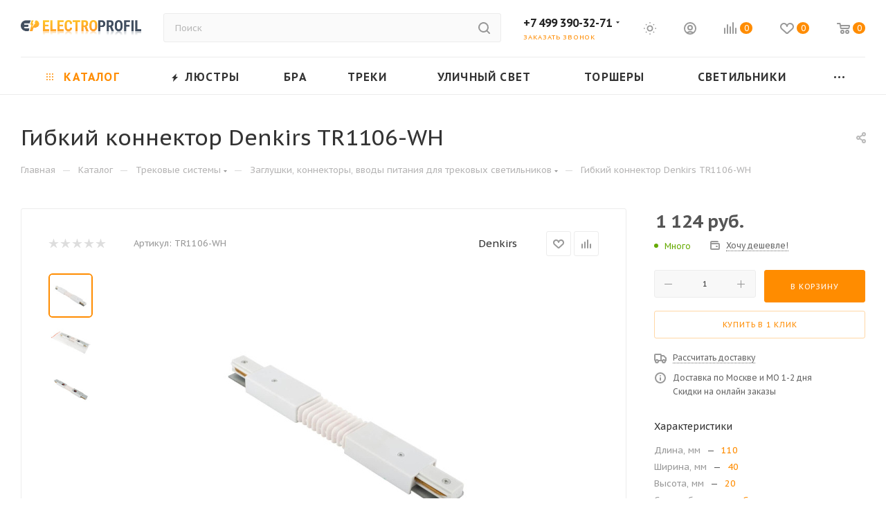

--- FILE ---
content_type: text/html; charset=UTF-8
request_url: https://electroprofil.ru/catalog/komplektuyushchie_k_trekovym_svetilnikam/gibkiy_konnektor_denkirs_tr1106_wh/
body_size: 72008
content:
<!DOCTYPE html>
<html xmlns="http://www.w3.org/1999/xhtml" xml:lang="ru" lang="ru"  >
<head><link rel="canonical" href="https://electroprofil.ru/catalog/komplektuyushchie_k_trekovym_svetilnikam/gibkiy_konnektor_denkirs_tr1106_wh/" />
<!-- Google tag (gtag.js) -->
	<title>Гибкий коннектор Denkirs TR1106-WH — купить по лучшей цене в Москве в Electroprofil.ru</title>
	<meta name="viewport" content="initial-scale=1.0, width=device-width, maximum-scale=1" />
	<meta name="HandheldFriendly" content="true" />
	<meta name="yes" content="yes" />
	<meta name="apple-mobile-web-app-status-bar-style" content="black" />
	<meta name="SKYPE_TOOLBAR" content="SKYPE_TOOLBAR_PARSER_COMPATIBLE" />
	<meta http-equiv="Content-Type" content="text/html; charset=UTF-8" />
<meta name="keywords" content="Комплектующие к трековым светильникам, Denkirs TR1106-WH, купить, доставка, интернет-магазин" />
<meta name="description" content="Гибкий коннектор Denkirs TR1106-WH от бренда Denkirs. Бесплатная доставка по Москве и России. Оформить заказ можно на сайте или по телефону +7 499-390-32-71" />
<script data-skip-moving="true">(function(w, d, n) {var cl = "bx-core";var ht = d.documentElement;var htc = ht ? ht.className : undefined;if (htc === undefined || htc.indexOf(cl) !== -1){return;}var ua = n.userAgent;if (/(iPad;)|(iPhone;)/i.test(ua)){cl += " bx-ios";}else if (/Windows/i.test(ua)){cl += ' bx-win';}else if (/Macintosh/i.test(ua)){cl += " bx-mac";}else if (/Linux/i.test(ua) && !/Android/i.test(ua)){cl += " bx-linux";}else if (/Android/i.test(ua)){cl += " bx-android";}cl += (/(ipad|iphone|android|mobile|touch)/i.test(ua) ? " bx-touch" : " bx-no-touch");cl += w.devicePixelRatio && w.devicePixelRatio >= 2? " bx-retina": " bx-no-retina";if (/AppleWebKit/.test(ua)){cl += " bx-chrome";}else if (/Opera/.test(ua)){cl += " bx-opera";}else if (/Firefox/.test(ua)){cl += " bx-firefox";}ht.className = htc ? htc + " " + cl : cl;})(window, document, navigator);</script>

<link href="/bitrix/css/aspro.max/notice.min.css?16905717222876"  rel="stylesheet" />
<link href="/bitrix/js/ui/design-tokens/dist/ui.design-tokens.min.css?176441588623463"  rel="stylesheet" />
<link href="/bitrix/js/ui/fonts/opensans/ui.font.opensans.min.css?16905713352320"  rel="stylesheet" />
<link href="/bitrix/js/main/popup/dist/main.popup.bundle.min.css?176441630428056"  rel="stylesheet" />
<link href="/bitrix/cache/css/s1/aspro_max/page_be259c3df1b0bb17fbfca631ff595283/page_be259c3df1b0bb17fbfca631ff595283_v1.css?1768464912141356"  rel="stylesheet" />
<link href="/bitrix/cache/css/s1/aspro_max/default_dea156e1220e9417a9a0d7ae56a9de5d/default_dea156e1220e9417a9a0d7ae56a9de5d_v1.css?176846491261433"  rel="stylesheet" />
<link href="/bitrix/panel/main/popup.min.css?169057108520774"  rel="stylesheet" />
<link href="/bitrix/cache/css/s1/aspro_max/template_26af160d942f5db0e80e3308bbc00c62/template_26af160d942f5db0e80e3308bbc00c62_v1.css?17684649121066256"  data-template-style="true" rel="stylesheet" />


<script type="extension/settings" data-extension="currency.currency-core">{"region":"ru"}</script>


<link href="/bitrix/templates/aspro_max/css/critical.min.css?169057245524" data-skip-moving="true" rel="stylesheet">
<meta name="theme-color" content="#ff8c00">
<style>:root{--theme-base-color: #ff8c00;--theme-base-opacity-color: #ff8c001a;--theme-base-color-hue:33;--theme-base-color-saturation:100%;--theme-base-color-lightness:50%;}</style>
<link href="https://fonts.gstatic.com" rel="preconnect" crossorigin>
<link rel="preload" href="https://fonts.googleapis.com/css?family=PT+Sans+Caption:400italic,700italic,400,700&subset=latin,cyrillic-ext&display=swap" as="style" crossorigin>
<link rel="stylesheet" href="https://fonts.googleapis.com/css?family=PT+Sans+Caption:400italic,700italic,400,700&subset=latin,cyrillic-ext&display=swap" crossorigin>
<style>html {--theme-page-width: 1500px;--theme-page-width-padding: 30px}</style>
<link href="/bitrix/templates/aspro_max/css/print.min.css?169057245521755" data-template-style="true" rel="stylesheet" media="print">
                    
                    <script data-skip-moving="true" src="/bitrix/js/main/jquery/jquery-3.6.0.min.js"></script>
                    <script data-skip-moving="true" src="/bitrix/templates/aspro_max/js/speed.min.js?=1742538708"></script>
<link rel="shortcut icon" href="/favicon.png" type="image/png" />
<link rel="apple-touch-icon" sizes="180x180" href="/upload/CMax/338/a5pxxbsaeceili46b82afi34jr19oamf/favicon.png" />
<meta property="og:description" content="Гибкий коннектор Denkirs TR1106-WH от бренда Denkirs. Бесплатная доставка по Москве и России. Оформить заказ можно на сайте или по телефону +7 499-390-32-71" />
<meta property="og:image" content="https://electroprofil.ru:443/upload/iblock/512/uwx3g1a5qlwd93wyjq2qua5vov17i1xm/gibkiy_konnektor_denkirs_tr1106_wh.jpeg" />
<link rel="image_src" href="https://electroprofil.ru:443/upload/iblock/512/uwx3g1a5qlwd93wyjq2qua5vov17i1xm/gibkiy_konnektor_denkirs_tr1106_wh.jpeg"  />
<meta property="og:title" content="Гибкий коннектор Denkirs TR1106-WH — купить по лучшей цене в Москве в Electroprofil.ru" />
<meta property="og:type" content="website" />
<meta property="og:url" content="https://electroprofil.ru:443/catalog/komplektuyushchie_k_trekovym_svetilnikam/gibkiy_konnektor_denkirs_tr1106_wh/" />
		<style>html {--theme-items-gap:32px;--fixed-header:105px;--fixed-tabs:49px;}</style>	<meta name="yandex-verification" content="9ae487d44893c101" />
</head>
<body class=" site_s1  fill_bg_n catalog-delayed-btn-Y theme-default" id="main" data-site="/">
		
	<div id="panel"></div>
	
				<!--'start_frame_cache_basketitems-component-block'-->												<div id="ajax_basket"></div>
					<!--'end_frame_cache_basketitems-component-block'-->								<div class="cd-modal-bg"></div>
		<script data-skip-moving="true">var solutionName = 'arMaxOptions';</script>
		<script src="/bitrix/templates/aspro_max/js/setTheme.php?site_id=s1&site_dir=/" data-skip-moving="true"></script>
				<div class="wrapper1  header_bglight long_header colored_header catalog_page basket_normal basket_fill_WHITE side_LEFT block_side_NORMAL catalog_icons_N banner_auto with_fast_view mheader-v1 header-v2 header-font-lower_N regions_N title_position_LEFT footer-v6 front-vindex1 mfixed_Y mfixed_view_always title-v3 lazy_N with_phones compact-catalog dark-hover-overlay normal-catalog-img landing-normal big-banners-mobile-normal bottom-icons-panel-N compact-breadcrumbs-N catalog-delayed-btn-Y  ">

<div class="mega_fixed_menu scrollblock">
	<div class="maxwidth-theme">
		<svg class="svg svg-close" width="14" height="14" viewBox="0 0 14 14">
		  <path data-name="Rounded Rectangle 568 copy 16" d="M1009.4,953l5.32,5.315a0.987,0.987,0,0,1,0,1.4,1,1,0,0,1-1.41,0L1008,954.4l-5.32,5.315a0.991,0.991,0,0,1-1.4-1.4L1006.6,953l-5.32-5.315a0.991,0.991,0,0,1,1.4-1.4l5.32,5.315,5.31-5.315a1,1,0,0,1,1.41,0,0.987,0.987,0,0,1,0,1.4Z" transform="translate(-1001 -946)"></path>
		</svg>
		<i class="svg svg-close mask arrow"></i>
		<div class="row">
			<div class="col-md-9">
				<div class="left_menu_block">
					<div class="logo_block flexbox flexbox--row align-items-normal">
						<div class="logo">
							<a href="/"><img src="/upload/CMax/297/7h47pngyy1xed0xzb0140k9o6vi5mitj.png" alt="Electroprofil.ru" title="Electroprofil.ru" data-src="" /></a>						</div>
						<div class="top-description addr">
							Гипермаркет&nbsp; освещения						</div>
					</div>
					<div class="search_block">
						<div class="search_wrap">
							<div class="search-block">
									<div class="search-wrapper">
		<div id="title-search_mega_menu">
			<form action="/catalog/" class="search">
				<div class="search-input-div">
					<input class="search-input" id="title-search-input_mega_menu" type="text" name="q" value="" placeholder="Поиск" size="20" maxlength="50" autocomplete="off" />
				</div>
				<div class="search-button-div">
					<button class="btn btn-search" type="submit" name="s" value="Найти"><i class="svg search2  inline " aria-hidden="true"><svg width="17" height="17" ><use xlink:href="/bitrix/templates/aspro_max/images/svg/header_icons_srite.svg?1758454385#search"></use></svg></i></button>
					
					<span class="close-block inline-search-hide"><span class="svg svg-close close-icons"></span></span>
				</div>
			</form>
		</div>
	</div>
							</div>
						</div>
					</div>
										<!-- noindex -->

	<div class="burger_menu_wrapper">
		
			<div class="top_link_wrapper">
				<div class="menu-item dropdown catalog wide_menu  active">
					<div class="wrap">
						<a class="dropdown-toggle" href="/catalog/">
							<div class="link-title color-theme-hover">
																	<i class="svg inline  svg-inline-icon_catalog" aria-hidden="true" ><svg xmlns="http://www.w3.org/2000/svg" width="10" height="10" viewBox="0 0 10 10"><path  data-name="Rounded Rectangle 969 copy 7" class="cls-1" d="M644,76a1,1,0,1,1-1,1A1,1,0,0,1,644,76Zm4,0a1,1,0,1,1-1,1A1,1,0,0,1,648,76Zm4,0a1,1,0,1,1-1,1A1,1,0,0,1,652,76Zm-8,4a1,1,0,1,1-1,1A1,1,0,0,1,644,80Zm4,0a1,1,0,1,1-1,1A1,1,0,0,1,648,80Zm4,0a1,1,0,1,1-1,1A1,1,0,0,1,652,80Zm-8,4a1,1,0,1,1-1,1A1,1,0,0,1,644,84Zm4,0a1,1,0,1,1-1,1A1,1,0,0,1,648,84Zm4,0a1,1,0,1,1-1,1A1,1,0,0,1,652,84Z" transform="translate(-643 -76)"/></svg></i>																Каталог							</div>
						</a>
													<span class="tail"></span>
							<div class="burger-dropdown-menu row">
								<div class="menu-wrapper" >
									
																														<div class="col-md-4 dropdown-submenu  has_img">
																						<a href="/catalog/lustry/" class="color-theme-hover" title="Люстры">
												<span class="name option-font-bold">Люстры</span>
											</a>
																								<div class="burger-dropdown-menu toggle_menu">
																																									<div class="menu-item   ">
															<a href="/catalog/podvesnye/" title="Подвесные люстры">
																<span class="name color-theme-hover">Подвесные люстры</span>
															</a>
																													</div>
																																									<div class="menu-item   ">
															<a href="/catalog/potolochnye/" title="Потолочные люстры">
																<span class="name color-theme-hover">Потолочные люстры</span>
															</a>
																													</div>
																																									<div class="menu-item   ">
															<a href="/catalog/lyustry_na_shtange/" title="Люстры на штанге">
																<span class="name color-theme-hover">Люстры на штанге</span>
															</a>
																													</div>
																																									<div class="menu-item   ">
															<a href="/catalog/chandelier_with_shade/" title="Люстры с абажурами">
																<span class="name color-theme-hover">Люстры с абажурами</span>
															</a>
																													</div>
																																									<div class="menu-item   ">
															<a href="/catalog/bolshie_lyustry/" title="Большие люстры">
																<span class="name color-theme-hover">Большие люстры</span>
															</a>
																													</div>
																																									<div class="menu-item   ">
															<a href="/catalog/lyustry_ventilyatory/" title="Люстры с вентилятором">
																<span class="name color-theme-hover">Люстры с вентилятором</span>
															</a>
																													</div>
																																									<div class="menu-item   ">
															<a href="/catalog/lyustry_dlya_nizkikh_potolkov/" title="Люстры для низких потолков">
																<span class="name color-theme-hover">Люстры для низких потолков</span>
															</a>
																													</div>
																																									<div class="menu-item   ">
															<a href="/catalog/svetodiodnye_lyustry/" title="Светодиодные люстры">
																<span class="name color-theme-hover">Светодиодные люстры</span>
															</a>
																													</div>
																																									<div class="menu-item   ">
															<a href="/catalog/kaskadnye_lyustry/" title="Каскадные люстры">
																<span class="name color-theme-hover">Каскадные люстры</span>
															</a>
																													</div>
																																									<div class="menu-item   ">
															<a href="/catalog/lyustry_s_pultom/" title="Люстры с пультом">
																<span class="name color-theme-hover">Люстры с пультом</span>
															</a>
																													</div>
																																									<div class="menu-item collapsed  ">
															<a href="/catalog/lyustry_dlya_natyazhnykh_potolkov/" title="Люстры для натяжных потолков">
																<span class="name color-theme-hover">Люстры для натяжных потолков</span>
															</a>
																													</div>
																																									<div class="menu-item collapsed  ">
															<a href="/catalog/lyustry_so_skidkoy/" title="Распродажа люстр">
																<span class="name color-theme-hover">Распродажа люстр</span>
															</a>
																													</div>
																									</div>
																					</div>
									
																														<div class="col-md-4 dropdown-submenu  has_img">
																						<a href="/catalog/bra/" class="color-theme-hover" title="Бра">
												<span class="name option-font-bold">Бра</span>
											</a>
																								<div class="burger-dropdown-menu toggle_menu">
																																									<div class="menu-item   ">
															<a href="/catalog/bra_s_1_lampoy/" title="Бра с 1 плафоном">
																<span class="name color-theme-hover">Бра с 1 плафоном</span>
															</a>
																													</div>
																																									<div class="menu-item   ">
															<a href="/catalog/bra_s_2_lampami/" title="Бра с 2 плафонами">
																<span class="name color-theme-hover">Бра с 2 плафонами</span>
															</a>
																													</div>
																																									<div class="menu-item   ">
															<a href="/catalog/bra_s_3_i_bolee_lampami/" title="Бра с 3 плафонами">
																<span class="name color-theme-hover">Бра с 3 плафонами</span>
															</a>
																													</div>
																																									<div class="menu-item   ">
															<a href="/catalog/sconce_with_shade/" title="Бра с абажуром">
																<span class="name color-theme-hover">Бра с абажуром</span>
															</a>
																													</div>
																																									<div class="menu-item   ">
															<a href="/catalog/gibkie_bra/" title="Гибкие бра">
																<span class="name color-theme-hover">Гибкие бра</span>
															</a>
																													</div>
																																									<div class="menu-item   ">
															<a href="/catalog/bra_so_skidkoy/" title="Бра со скидкой">
																<span class="name color-theme-hover">Бра со скидкой</span>
															</a>
																													</div>
																																									<div class="menu-item   ">
															<a href="/catalog/svetodiodnye_bra/" title="Светодиодные бра">
																<span class="name color-theme-hover">Светодиодные бра</span>
															</a>
																													</div>
																																									<div class="menu-item   ">
															<a href="/catalog/podsvetki_dlya_zerkal/" title="Подсветка для зеркал">
																<span class="name color-theme-hover">Подсветка для зеркал</span>
															</a>
																													</div>
																																									<div class="menu-item   ">
															<a href="/catalog/podsvetka_dlya_kartin/" title="Подсветка для картин">
																<span class="name color-theme-hover">Подсветка для картин</span>
															</a>
																													</div>
																									</div>
																					</div>
									
																														<div class="col-md-4 dropdown-submenu  has_img">
																						<a href="/catalog/interior_lights/" class="color-theme-hover" title="Светильники">
												<span class="name option-font-bold">Светильники</span>
											</a>
																								<div class="burger-dropdown-menu toggle_menu">
																																									<div class="menu-item   ">
															<a href="/catalog/pendant_lights/" title="Подвесные светильники">
																<span class="name color-theme-hover">Подвесные светильники</span>
															</a>
																													</div>
																																									<div class="menu-item   ">
															<a href="/catalog/ceiling_fixtures/" title="Потолочные светильники">
																<span class="name color-theme-hover">Потолочные светильники</span>
															</a>
																													</div>
																																									<div class="menu-item   ">
															<a href="/catalog/wall_lamps/" title="Настенные светильники">
																<span class="name color-theme-hover">Настенные светильники</span>
															</a>
																													</div>
																																									<div class="menu-item   ">
															<a href="/catalog/spotlights_first/" title="Точечные светильники">
																<span class="name color-theme-hover">Точечные светильники</span>
															</a>
																													</div>
																																									<div class="menu-item   ">
															<a href="/catalog/nakladnye_svetilniki/" title="Накладные светильники">
																<span class="name color-theme-hover">Накладные светильники</span>
															</a>
																													</div>
																																									<div class="menu-item   ">
															<a href="/catalog/podsvetka_dlya_lestnits_i_stupeney/" title="Подсветка для лестниц и ступеней">
																<span class="name color-theme-hover">Подсветка для лестниц и ступеней</span>
															</a>
																													</div>
																																									<div class="menu-item   ">
															<a href="/catalog/nastenno_potolochnye_svetilniki/" title="Настенно-потолочные светильники">
																<span class="name color-theme-hover">Настенно-потолочные светильники</span>
															</a>
																													</div>
																																									<div class="menu-item   ">
															<a href="/catalog/mebelnye_svetilniki/" title="Мебельные светильники">
																<span class="name color-theme-hover">Мебельные светильники</span>
															</a>
																													</div>
																																									<div class="menu-item   ">
															<a href="/catalog/vstraivaemye_svetilniki/" title="Встраиваемые светильники">
																<span class="name color-theme-hover">Встраиваемые светильники</span>
															</a>
																													</div>
																																									<div class="menu-item   ">
															<a href="/catalog/bakteritsidnye_svetilniki_i_obluchateli/" title="Бактерицидные светильники">
																<span class="name color-theme-hover">Бактерицидные светильники</span>
															</a>
																													</div>
																																									<div class="menu-item collapsed  ">
															<a href="/catalog/svetodiodnye_svetilniki/" title="Светодиодные светильники">
																<span class="name color-theme-hover">Светодиодные светильники</span>
															</a>
																													</div>
																																									<div class="menu-item collapsed  ">
															<a href="/catalog/svetilniki_s_pultom/" title="Светильники с пультом">
																<span class="name color-theme-hover">Светильники с пультом</span>
															</a>
																													</div>
																																									<div class="menu-item collapsed  ">
															<a href="/catalog/dlya_rasteniy/" title="Светильники для растений">
																<span class="name color-theme-hover">Светильники для растений</span>
															</a>
																													</div>
																									</div>
																					</div>
									
																														<div class="col-md-4 dropdown-submenu  has_img">
																						<a href="/catalog/trekovye_sistemy/" class="color-theme-hover" title="Трековые системы">
												<span class="name option-font-bold">Трековые системы</span>
											</a>
																								<div class="burger-dropdown-menu toggle_menu">
																																									<div class="menu-item   ">
															<a href="/catalog/shinoprovody/" title="Шинопроводы">
																<span class="name color-theme-hover">Шинопроводы</span>
															</a>
																													</div>
																																									<div class="menu-item   ">
															<a href="/catalog/trekovie_svetilniki/" title="Трековые светильники">
																<span class="name color-theme-hover">Трековые светильники</span>
															</a>
																													</div>
																																									<div class="menu-item   active">
															<a href="/catalog/komplektuyushchie_k_trekovym_svetilnikam/" title="Комплектующие к трековым светильникам">
																<span class="name color-theme-hover">Комплектующие к трековым светильникам</span>
															</a>
																													</div>
																																									<div class="menu-item   ">
															<a href="/catalog/strunnye_svetilniki/" title="Струнные светильники">
																<span class="name color-theme-hover">Струнные светильники</span>
															</a>
																													</div>
																																									<div class="menu-item   ">
															<a href="/catalog/sistemy_v_sbore/" title="Системы в сборе">
																<span class="name color-theme-hover">Системы в сборе</span>
															</a>
																													</div>
																																									<div class="menu-item   ">
															<a href="/catalog/magnitnye_trekovye_svetilniki/" title="Магнитные трековые светильники">
																<span class="name color-theme-hover">Магнитные трековые светильники</span>
															</a>
																													</div>
																									</div>
																					</div>
									
																														<div class="col-md-4 dropdown-submenu  has_img">
																						<a href="/catalog/lamps/" class="color-theme-hover" title="Торшеры">
												<span class="name option-font-bold">Торшеры</span>
											</a>
																								<div class="burger-dropdown-menu toggle_menu">
																																									<div class="menu-item   ">
															<a href="/catalog/torshery_s_abazhurom/" title="Торшеры с абажуром">
																<span class="name color-theme-hover">Торшеры с абажуром</span>
															</a>
																													</div>
																																									<div class="menu-item   ">
															<a href="/catalog/torshery_s_1_lampoy/" title="Торшеры с 1 лампой">
																<span class="name color-theme-hover">Торшеры с 1 лампой</span>
															</a>
																													</div>
																																									<div class="menu-item   ">
															<a href="/catalog/torshery_s_2_i_bolee_lampami/" title="Торшеры с 2 и более лампами">
																<span class="name color-theme-hover">Торшеры с 2 и более лампами</span>
															</a>
																													</div>
																																									<div class="menu-item   ">
															<a href="/catalog/izognutye_torshery/" title="Изогнутые торшеры">
																<span class="name color-theme-hover">Изогнутые торшеры</span>
															</a>
																													</div>
																																									<div class="menu-item   ">
															<a href="/catalog/torshery_dlya_chteniya/" title="Торшеры для чтения">
																<span class="name color-theme-hover">Торшеры для чтения</span>
															</a>
																													</div>
																																									<div class="menu-item   ">
															<a href="/catalog/torshery_na_trenoge/" title="Торшеры на треноге">
																<span class="name color-theme-hover">Торшеры на треноге</span>
															</a>
																													</div>
																																									<div class="menu-item   ">
															<a href="/catalog/torshery_so_stolikom/" title="Торшеры со столиком">
																<span class="name color-theme-hover">Торшеры со столиком</span>
															</a>
																													</div>
																																									<div class="menu-item   ">
															<a href="/catalog/svetodiodnye_torshery/" title="Светодиодные торшеры">
																<span class="name color-theme-hover">Светодиодные торшеры</span>
															</a>
																													</div>
																									</div>
																					</div>
									
																														<div class="col-md-4 dropdown-submenu  has_img">
																						<a href="/catalog/spots/" class="color-theme-hover" title="Споты">
												<span class="name option-font-bold">Споты</span>
											</a>
																								<div class="burger-dropdown-menu toggle_menu">
																																									<div class="menu-item   ">
															<a href="/catalog/single_spots/" title="Споты с 1 лампой">
																<span class="name color-theme-hover">Споты с 1 лампой</span>
															</a>
																													</div>
																																									<div class="menu-item   ">
															<a href="/catalog/double_spots/" title="Споты с 2 лампами">
																<span class="name color-theme-hover">Споты с 2 лампами</span>
															</a>
																													</div>
																																									<div class="menu-item   ">
															<a href="/catalog/triple_spots/" title="Споты с 3 и более плафонами">
																<span class="name color-theme-hover">Споты с 3 и более плафонами</span>
															</a>
																													</div>
																																									<div class="menu-item   ">
															<a href="/catalog/vstraivaemye_spoty/" title="Встраиваемые споты">
																<span class="name color-theme-hover">Встраиваемые споты</span>
															</a>
																													</div>
																																									<div class="menu-item   ">
															<a href="/catalog/nakladnye_spoty/" title="Накладные споты">
																<span class="name color-theme-hover">Накладные споты</span>
															</a>
																													</div>
																																									<div class="menu-item   ">
															<a href="/catalog/svetodiodnye_spoty/" title="Светодиодные споты">
																<span class="name color-theme-hover">Светодиодные споты</span>
															</a>
																													</div>
																									</div>
																					</div>
									
																														<div class="col-md-4 dropdown-submenu  has_img">
																						<a href="/catalog/table_lamp/" class="color-theme-hover" title="Настольные лампы">
												<span class="name option-font-bold">Настольные лампы</span>
											</a>
																								<div class="burger-dropdown-menu toggle_menu">
																																									<div class="menu-item   ">
															<a href="/catalog/classic_table_lamps/" title="Классические настольные лампы">
																<span class="name color-theme-hover">Классические настольные лампы</span>
															</a>
																													</div>
																																									<div class="menu-item   ">
															<a href="/catalog/crystal_table_lamp/" title="Хрустальные настольные лампы">
																<span class="name color-theme-hover">Хрустальные настольные лампы</span>
															</a>
																													</div>
																																									<div class="menu-item   ">
															<a href="/catalog/table_lamps_floristics/" title="Настольные лампы в стиле Флористика">
																<span class="name color-theme-hover">Настольные лампы в стиле Флористика</span>
															</a>
																													</div>
																																									<div class="menu-item   ">
															<a href="/catalog/table_lamp_with_shade/" title="Настольные лампы с абажуром">
																<span class="name color-theme-hover">Настольные лампы с абажуром</span>
															</a>
																													</div>
																																									<div class="menu-item   ">
															<a href="/catalog/office_table_lamps/" title="Офисные настольные лампы">
																<span class="name color-theme-hover">Офисные настольные лампы</span>
															</a>
																													</div>
																																									<div class="menu-item   ">
															<a href="/catalog/dekorativnye_nastolnye_lampy/" title="Декоративные настольные лампы">
																<span class="name color-theme-hover">Декоративные настольные лампы</span>
															</a>
																													</div>
																																									<div class="menu-item   ">
															<a href="/catalog/nastolnye_lampy_na_prishchepke/" title="Настольные лампы на прищепке">
																<span class="name color-theme-hover">Настольные лампы на прищепке</span>
															</a>
																													</div>
																																									<div class="menu-item   ">
															<a href="/catalog/detskie_nastolnye_lampy/" title="Детские настольные лампы">
																<span class="name color-theme-hover">Детские настольные лампы</span>
															</a>
																													</div>
																																									<div class="menu-item   ">
															<a href="/catalog/nastolnye_lampy_na_strubtsine/" title="Настольные лампы на струбцине">
																<span class="name color-theme-hover">Настольные лампы на струбцине</span>
															</a>
																													</div>
																																									<div class="menu-item   ">
															<a href="/catalog/modern_table_lamps/" title="Настольные лампы в стиле модерн">
																<span class="name color-theme-hover">Настольные лампы в стиле модерн</span>
															</a>
																													</div>
																																									<div class="menu-item collapsed  ">
															<a href="/catalog/table_lamp_wood/" title="Настольные лампы из дерева">
																<span class="name color-theme-hover">Настольные лампы из дерева</span>
															</a>
																													</div>
																									</div>
																					</div>
									
																														<div class="col-md-4 dropdown-submenu  has_img">
																						<a href="/catalog/street_lighting/" class="color-theme-hover" title="Уличное освещение">
												<span class="name option-font-bold">Уличное освещение</span>
											</a>
																								<div class="burger-dropdown-menu toggle_menu">
																																									<div class="menu-item   ">
															<a href="/catalog/landscape_lights/" title="Ландшафтные светильники">
																<span class="name color-theme-hover">Ландшафтные светильники</span>
															</a>
																													</div>
																																									<div class="menu-item   ">
															<a href="/catalog/wall_street_lamps/" title="Настенные уличные светильники">
																<span class="name color-theme-hover">Настенные уличные светильники</span>
															</a>
																													</div>
																																									<div class="menu-item   ">
															<a href="/catalog/overhead_street_lights/" title="Подвесные уличные светильники">
																<span class="name color-theme-hover">Подвесные уличные светильники</span>
															</a>
																													</div>
																																									<div class="menu-item   ">
															<a href="/catalog/street_lamps_on_the_post/" title="Фонарные столбы">
																<span class="name color-theme-hover">Фонарные столбы</span>
															</a>
																													</div>
																																									<div class="menu-item   ">
															<a href="/catalog/spotlights/" title="Прожекторы">
																<span class="name color-theme-hover">Прожекторы</span>
															</a>
																													</div>
																																									<div class="menu-item   ">
															<a href="/catalog/gruntovye_svetilniki/" title="Грунтовые светильники">
																<span class="name color-theme-hover">Грунтовые светильники</span>
															</a>
																													</div>
																																									<div class="menu-item   ">
															<a href="/catalog/arkhitekturnye_svetilniki/" title="Архитектурные светильники">
																<span class="name color-theme-hover">Архитектурные светильники</span>
															</a>
																													</div>
																																									<div class="menu-item   ">
															<a href="/catalog/svetilniki_na_solnechnykh_batareyakh/" title="Светильники на солнечных батареях">
																<span class="name color-theme-hover">Светильники на солнечных батареях</span>
															</a>
																													</div>
																																									<div class="menu-item   ">
															<a href="/catalog/ulichnye_svetilniki/" title="Уличные светильники">
																<span class="name color-theme-hover">Уличные светильники</span>
															</a>
																													</div>
																									</div>
																					</div>
									
																														<div class="col-md-4 dropdown-submenu  has_img">
																						<a href="/catalog/lamp/" class="color-theme-hover" title="Лампочки">
												<span class="name option-font-bold">Лампочки</span>
											</a>
																								<div class="burger-dropdown-menu toggle_menu">
																																									<div class="menu-item   ">
															<a href="/catalog/halogen_lamp/" title="Галогенные лампочки">
																<span class="name color-theme-hover">Галогенные лампочки</span>
															</a>
																													</div>
																																									<div class="menu-item   ">
															<a href="/catalog/led_lamps/" title="Светодиодные лампочки">
																<span class="name color-theme-hover">Светодиодные лампочки</span>
															</a>
																													</div>
																																									<div class="menu-item   ">
															<a href="/catalog/filamentnye_lampochki/" title="Филаментные лампочки">
																<span class="name color-theme-hover">Филаментные лампочки</span>
															</a>
																													</div>
																																									<div class="menu-item   ">
															<a href="/catalog/tekhnicheskie_lampy/" title="Технические лампочки">
																<span class="name color-theme-hover">Технические лампочки</span>
															</a>
																													</div>
																																									<div class="menu-item   ">
															<a href="/catalog/dekorativnye_lampochki/" title="Декоративные лампочки">
																<span class="name color-theme-hover">Декоративные лампочки</span>
															</a>
																													</div>
																																									<div class="menu-item   ">
															<a href="/catalog/dimmiruemye_lampochki/" title="Диммируемые лампочки">
																<span class="name color-theme-hover">Диммируемые лампочки</span>
															</a>
																													</div>
																																									<div class="menu-item   ">
															<a href="/catalog/retro_lampi/" title="Ретро-лампы лампочки">
																<span class="name color-theme-hover">Ретро-лампы лампочки</span>
															</a>
																													</div>
																																									<div class="menu-item   ">
															<a href="/catalog/retro_lampy/" title="Ретро-лампы">
																<span class="name color-theme-hover">Ретро-лампы</span>
															</a>
																													</div>
																									</div>
																					</div>
									
																														<div class="col-md-4 dropdown-submenu  has_img">
																						<a href="/catalog/ofisnoe_osveshchenie/" class="color-theme-hover" title="Офисное освещение">
												<span class="name option-font-bold">Офисное освещение</span>
											</a>
																								<div class="burger-dropdown-menu toggle_menu">
																																									<div class="menu-item   ">
															<a href="/catalog/svetilniki_armstrong/" title="Светильники армстронг">
																<span class="name color-theme-hover">Светильники армстронг</span>
															</a>
																													</div>
																																									<div class="menu-item   ">
															<a href="/catalog/svetodiodnye_paneli/" title="Светодиодные панели">
																<span class="name color-theme-hover">Светодиодные панели</span>
															</a>
																													</div>
																																									<div class="menu-item   ">
															<a href="/catalog/kardannye_svetilniki/" title="Карданные светильники">
																<span class="name color-theme-hover">Карданные светильники</span>
															</a>
																													</div>
																																									<div class="menu-item   ">
															<a href="/catalog/modulnye_svetilniki/" title="Модульные светильники">
																<span class="name color-theme-hover">Модульные светильники</span>
															</a>
																													</div>
																																									<div class="menu-item   ">
															<a href="/catalog/svetilniki_grilyato/" title="Светильники грильято">
																<span class="name color-theme-hover">Светильники грильято</span>
															</a>
																													</div>
																																									<div class="menu-item   ">
															<a href="/catalog/downlight/" title="Светильники DownLight">
																<span class="name color-theme-hover">Светильники DownLight</span>
															</a>
																													</div>
																																									<div class="menu-item   ">
															<a href="/catalog/linear_luminaires/" title="Линейные светильники">
																<span class="name color-theme-hover">Линейные светильники</span>
															</a>
																													</div>
																									</div>
																					</div>
									
																														<div class="col-md-4 dropdown-submenu  has_img">
																						<a href="/catalog/svetodiodnye_podsvetki/" class="color-theme-hover" title="Светодиодные подсветки">
												<span class="name option-font-bold">Светодиодные подсветки</span>
											</a>
																								<div class="burger-dropdown-menu toggle_menu">
																																									<div class="menu-item   ">
															<a href="/catalog/bloki_pitaniya/" title="Блоки питания">
																<span class="name color-theme-hover">Блоки питания</span>
															</a>
																													</div>
																																									<div class="menu-item   ">
															<a href="/catalog/profil_dlya_lenty/" title="Профили для ленты">
																<span class="name color-theme-hover">Профили для ленты</span>
															</a>
																													</div>
																																									<div class="menu-item   ">
															<a href="/catalog/kontrollery_dlya_lent/" title="Контроллеры для лент">
																<span class="name color-theme-hover">Контроллеры для лент</span>
															</a>
																													</div>
																																									<div class="menu-item   ">
															<a href="/catalog/gibkiy_neon/" title="Гибкий неон">
																<span class="name color-theme-hover">Гибкий неон</span>
															</a>
																													</div>
																																									<div class="menu-item   ">
															<a href="/catalog/rasseivateli_dlya_svetodiodnoy_lenty/" title="Рассеиватели для светодиодной ленты">
																<span class="name color-theme-hover">Рассеиватели для светодиодной ленты</span>
															</a>
																													</div>
																																									<div class="menu-item   ">
															<a href="/catalog/svetodiodnye_moduli/" title="Светодиодные модули">
																<span class="name color-theme-hover">Светодиодные модули</span>
															</a>
																													</div>
																																									<div class="menu-item   ">
															<a href="/catalog/led_ribbon_in/" title="Светодиодные ленты">
																<span class="name color-theme-hover">Светодиодные ленты</span>
															</a>
																													</div>
																																									<div class="menu-item   ">
															<a href="/catalog/accessories_to_led_tape/" title="Комплектующие к светодиодной ленте">
																<span class="name color-theme-hover">Комплектующие к светодиодной ленте</span>
															</a>
																													</div>
																									</div>
																					</div>
									
																														<div class="col-md-4 dropdown-submenu  has_img">
																						<a href="/catalog/warm_floor/" class="color-theme-hover" title="Теплый пол">
												<span class="name option-font-bold">Теплый пол</span>
											</a>
																								<div class="burger-dropdown-menu toggle_menu">
																																									<div class="menu-item   ">
															<a href="/catalog/heating_mats_for_the_warm_floor/" title="Нагревательные маты">
																<span class="name color-theme-hover">Нагревательные маты</span>
															</a>
																													</div>
																																									<div class="menu-item   ">
															<a href="/catalog/nagrevatelnyy_kabel/" title="Нагревательный кабель">
																<span class="name color-theme-hover">Нагревательный кабель</span>
															</a>
																													</div>
																																									<div class="menu-item   ">
															<a href="/catalog/film_warm_floor/" title="Пленочный теплый пол">
																<span class="name color-theme-hover">Пленочный теплый пол</span>
															</a>
																													</div>
																																									<div class="menu-item   ">
															<a href="/catalog/thermostats_for_floor_heating/" title="Терморегуляторы">
																<span class="name color-theme-hover">Терморегуляторы</span>
															</a>
																													</div>
																																									<div class="menu-item   ">
															<a href="/catalog/heating_cable_for_the_warm_floor_and_roof/" title="Саморегулирующийся кабель">
																<span class="name color-theme-hover">Саморегулирующийся кабель</span>
															</a>
																													</div>
																									</div>
																					</div>
									
																														<div class="col-md-4 dropdown-submenu  has_img">
																						<a href="/catalog/sockets_and_switches/" class="color-theme-hover" title="Розетки и выключатели">
												<span class="name option-font-bold">Розетки и выключатели</span>
											</a>
																								<div class="burger-dropdown-menu toggle_menu">
																																									<div class="menu-item  dropdown-submenu ">
															<a href="/catalog/outlet/" title="Розетки">
																<span class="name color-theme-hover">Розетки</span>
															</a>
																															<div class="burger-dropdown-menu with_padding">
																																			<div class="menu-item ">
																			<a href="/catalog/plug_in_connectors/" title="Штепсельные розетки">
																				<span class="name color-theme-hover">Штепсельные розетки</span>
																			</a>
																		</div>
																																			<div class="menu-item ">
																			<a href="/catalog/socket_with_timer/" title="Розетки с таймером">
																				<span class="name color-theme-hover">Розетки с таймером</span>
																			</a>
																		</div>
																																			<div class="menu-item ">
																			<a href="/catalog/telephone_and_computer/" title="Телефонные и компьютерные">
																				<span class="name color-theme-hover">Телефонные и компьютерные</span>
																			</a>
																		</div>
																																			<div class="menu-item ">
																			<a href="/catalog/tv_sockets/" title="ТВ розетки">
																				<span class="name color-theme-hover">ТВ розетки</span>
																			</a>
																		</div>
																																			<div class="menu-item ">
																			<a href="/catalog/hdmi_sockets/" title="HDMI розетки">
																				<span class="name color-theme-hover">HDMI розетки</span>
																			</a>
																		</div>
																																			<div class="menu-item ">
																			<a href="/catalog/wall_socket_with_usb/" title="Розетки с USB">
																				<span class="name color-theme-hover">Розетки с USB</span>
																			</a>
																		</div>
																																			<div class="menu-item ">
																			<a href="/catalog/acoustic_outlet/" title="Акустические розетки">
																				<span class="name color-theme-hover">Акустические розетки</span>
																			</a>
																		</div>
																																			<div class="menu-item ">
																			<a href="/catalog/shinoprovody_dlya_trekovykh_rozetok/" title="Шинопроводы для трековых розеток">
																				<span class="name color-theme-hover">Шинопроводы для трековых розеток</span>
																			</a>
																		</div>
																																			<div class="menu-item ">
																			<a href="/catalog/bloki_rozetok/" title="Блоки розеток">
																				<span class="name color-theme-hover">Блоки розеток</span>
																			</a>
																		</div>
																																			<div class="menu-item ">
																			<a href="/catalog/trekovye_rozetki/" title="Трековые розетки">
																				<span class="name color-theme-hover">Трековые розетки</span>
																			</a>
																		</div>
																																	</div>
																													</div>
																																									<div class="menu-item   ">
															<a href="/catalog/frame/" title="Рамки для розеток и выключателей">
																<span class="name color-theme-hover">Рамки для розеток и выключателей</span>
															</a>
																													</div>
																																									<div class="menu-item  dropdown-submenu ">
															<a href="/catalog/switches/" title="Выключатели">
																<span class="name color-theme-hover">Выключатели</span>
															</a>
																															<div class="burger-dropdown-menu with_padding">
																																			<div class="menu-item ">
																			<a href="/catalog/the_one_button_vykachali/" title="Одноклавишные выкючатели">
																				<span class="name color-theme-hover">Одноклавишные выкючатели</span>
																			</a>
																		</div>
																																			<div class="menu-item ">
																			<a href="/catalog/series_switches/" title="Двухклавишные выключатели">
																				<span class="name color-theme-hover">Двухклавишные выключатели</span>
																			</a>
																		</div>
																																			<div class="menu-item ">
																			<a href="/catalog/three_buttons_switches/" title="Трехклавишные выключатели">
																				<span class="name color-theme-hover">Трехклавишные выключатели</span>
																			</a>
																		</div>
																																			<div class="menu-item ">
																			<a href="/catalog/the_switch_is_illuminated/" title="Выключатели с подсветкой">
																				<span class="name color-theme-hover">Выключатели с подсветкой</span>
																			</a>
																		</div>
																																			<div class="menu-item ">
																			<a href="/catalog/passing_switches/" title="Проходные выключатели">
																				<span class="name color-theme-hover">Проходные выключатели</span>
																			</a>
																		</div>
																																	</div>
																													</div>
																																									<div class="menu-item   ">
															<a href="/catalog/dimmers/" title="Диммеры">
																<span class="name color-theme-hover">Диммеры</span>
															</a>
																													</div>
																									</div>
																					</div>
									
																														<div class="col-md-4 dropdown-submenu  has_img">
																						<a href="/catalog/modulnoe_oborudovanie/" class="color-theme-hover" title="Модульное оборудование">
												<span class="name option-font-bold">Модульное оборудование</span>
											</a>
																								<div class="burger-dropdown-menu toggle_menu">
																																									<div class="menu-item   ">
															<a href="/catalog/avtomaticheskie_vyklyuchateli/" title="Автоматические выключатели">
																<span class="name color-theme-hover">Автоматические выключатели</span>
															</a>
																													</div>
																																									<div class="menu-item   ">
															<a href="/catalog/differentsialnye_avtomaty/" title="Дифференциальные автоматы">
																<span class="name color-theme-hover">Дифференциальные автоматы</span>
															</a>
																													</div>
																																									<div class="menu-item   ">
															<a href="/catalog/ustroystva_zashchitnogo_otklyucheniya_uzo/" title="Устройства защитного отключения (УЗО)">
																<span class="name color-theme-hover">Устройства защитного отключения (УЗО)</span>
															</a>
																													</div>
																																									<div class="menu-item   ">
															<a href="/catalog/raspredelitelnye_shchity_shkafy_boksy/" title="Распределительные щиты, шкафы, боксы">
																<span class="name color-theme-hover">Распределительные щиты, шкафы, боксы</span>
															</a>
																													</div>
																																									<div class="menu-item   ">
															<a href="/catalog/pribory_kontrolya_i_upravleniya/" title="Приборы контроля и управления">
																<span class="name color-theme-hover">Приборы контроля и управления</span>
															</a>
																													</div>
																																									<div class="menu-item   ">
															<a href="/catalog/modulnye_rubilniki_vyklyuchateli_nagruzki/" title="Модульные рубильники / Выключатели нагрузки">
																<span class="name color-theme-hover">Модульные рубильники / Выключатели нагрузки</span>
															</a>
																													</div>
																																									<div class="menu-item   ">
															<a href="/catalog/aksessuary_dlya_sborki_shchitov/" title="Аксессуары для сборки щитов">
																<span class="name color-theme-hover">Аксессуары для сборки щитов</span>
															</a>
																													</div>
																									</div>
																					</div>
									
																														<div class="col-md-4 dropdown-submenu  has_img">
																						<a href="/catalog/komplektuyushchie/" class="color-theme-hover" title="Комплектующие">
												<span class="name option-font-bold">Комплектующие</span>
											</a>
																								<div class="burger-dropdown-menu toggle_menu">
																																									<div class="menu-item   ">
															<a href="/catalog/remote_control_chandelier/" title="Пульт для люстры">
																<span class="name color-theme-hover">Пульт для люстры</span>
															</a>
																													</div>
																																									<div class="menu-item   ">
															<a href="/catalog/plafony_i_abazhury/" title="Плафоны и абажуры">
																<span class="name color-theme-hover">Плафоны и абажуры</span>
															</a>
																													</div>
																																									<div class="menu-item   ">
															<a href="/catalog/lifty_dlya_lyustr/" title="Лифты для люстр">
																<span class="name color-theme-hover">Лифты для люстр</span>
															</a>
																													</div>
																																									<div class="menu-item   ">
															<a href="/catalog/sredstva_dlya_chistki/" title="Средства для чистки">
																<span class="name color-theme-hover">Средства для чистки</span>
															</a>
																													</div>
																																									<div class="menu-item   ">
															<a href="/catalog/patrony/" title="Патроны">
																<span class="name color-theme-hover">Патроны</span>
															</a>
																													</div>
																									</div>
																					</div>
									
																														<div class="col-md-4 dropdown-submenu  has_img">
																						<a href="/catalog/elektrotovary/" class="color-theme-hover" title="Электротовары">
												<span class="name option-font-bold">Электротовары</span>
											</a>
																								<div class="burger-dropdown-menu toggle_menu">
																																									<div class="menu-item   ">
															<a href="/catalog/komplektuyushchie_dlya_eui/" title="Комплектующие для ЭУИ">
																<span class="name color-theme-hover">Комплектующие для ЭУИ</span>
															</a>
																													</div>
																																									<div class="menu-item   ">
															<a href="/catalog/shnury/" title="Шнуры">
																<span class="name color-theme-hover">Шнуры</span>
															</a>
																													</div>
																																									<div class="menu-item   ">
															<a href="/catalog/motion_sensors/" title="Датчики движения">
																<span class="name color-theme-hover">Датчики движения</span>
															</a>
																													</div>
																									</div>
																					</div>
																	</div>
							</div>
											</div>
				</div>
			</div>
					
		<div class="bottom_links_wrapper row">
								<div class="menu-item col-md-4 unvisible    ">
					<div class="wrap">
						<a class="" href="/catalog/lustry/">
							<div class="link-title color-theme-hover">
																	<i class="svg inline  svg-inline-icon_discount" aria-hidden="true" ><svg xmlns="http://www.w3.org/2000/svg" width="9" height="12" viewBox="0 0 9 12"><path  data-name="Shape 943 copy 12" class="cls-1" d="M710,75l-7,7h3l-1,5,7-7h-3Z" transform="translate(-703 -75)"/></svg></i>																Люстры							</div>
						</a>
											</div>
				</div>
								<div class="menu-item col-md-4 unvisible    ">
					<div class="wrap">
						<a class="" href="/catalog/bra/">
							<div class="link-title color-theme-hover">
																Бра							</div>
						</a>
											</div>
				</div>
								<div class="menu-item col-md-4 unvisible    ">
					<div class="wrap">
						<a class="" href="/catalog/trekovye_sistemy/">
							<div class="link-title color-theme-hover">
																Треки							</div>
						</a>
											</div>
				</div>
								<div class="menu-item col-md-4 unvisible    ">
					<div class="wrap">
						<a class="" href="/catalog/street_lighting/">
							<div class="link-title color-theme-hover">
																Уличный свет							</div>
						</a>
											</div>
				</div>
								<div class="menu-item col-md-4 unvisible    ">
					<div class="wrap">
						<a class="" href="/catalog/lamps/">
							<div class="link-title color-theme-hover">
																Торшеры							</div>
						</a>
											</div>
				</div>
								<div class="menu-item col-md-4 unvisible    ">
					<div class="wrap">
						<a class="" href="/catalog/interior_lights/">
							<div class="link-title color-theme-hover">
																Светильники							</div>
						</a>
											</div>
				</div>
								<div class="menu-item col-md-4 unvisible    ">
					<div class="wrap">
						<a class="" href="/catalog/modulnoe_oborudovanie/">
							<div class="link-title color-theme-hover">
																Модульное оборудование							</div>
						</a>
											</div>
				</div>
								<div class="menu-item col-md-4 unvisible    ">
					<div class="wrap">
						<a class="" href="/info/brands/">
							<div class="link-title color-theme-hover">
																Бренды							</div>
						</a>
											</div>
				</div>
								<div class="menu-item col-md-4 unvisible    ">
					<div class="wrap">
						<a class="" href="/contacts/">
							<div class="link-title color-theme-hover">
																Контакты							</div>
						</a>
											</div>
				</div>
								<div class="menu-item col-md-4 unvisible    ">
					<div class="wrap">
						<a class="" href="/optovikam-i-dizayneram.php/">
							<div class="link-title color-theme-hover">
																Оптовикам и дизайнерам							</div>
						</a>
											</div>
				</div>
					</div>

	</div>
					<!-- /noindex -->
														</div>
			</div>
			<div class="col-md-3">
				<div class="right_menu_block">
					<div class="contact_wrap">
						<div class="info">
							<div class="phone blocks">
								<div class="">
									                                <!-- noindex -->
            <div class="phone with_dropdown white sm">
                                    <div class="wrap">
                        <div>
                                    <i class="svg svg-inline-phone  inline " aria-hidden="true"><svg width="5" height="13" ><use xlink:href="/bitrix/templates/aspro_max/images/svg/header_icons_srite.svg?1758454385#phone_footer"></use></svg></i><a rel="nofollow" href="tel:+74993903271">+7 499 390-32-71</a>
                                        </div>
                    </div>
                                                    <div class="dropdown ">
                        <div class="wrap scrollblock">
                                <div class="more_phone flexbox flexbox--row flexbox--gap flexbox--gap-16">
                                    <a class="more_phone_a no-decript flexbox flexbox--row flexbox--gap flexbox--gap-8" rel="nofollow" href="tel:+74993903271">
                                        <span class="phones__phone-icon no-icon">
                                                                                    </span>
                                        <span class="phones__phone-link-text flexbox dropdown--top-reverse flexbox--gap flexbox--gap-8">
                                            <span class="phones__phone-title">+7 499 390-32-71</span>
                                                                                    </span>
                                    </a>
                                                                    </div>
                                <div class="more_phone flexbox flexbox--row flexbox--gap flexbox--gap-16">
                                    <a class="more_phone_a  flexbox flexbox--row flexbox--gap flexbox--gap-8" rel="nofollow" href="tel:+79261290072">
                                        <span class="phones__phone-icon no-icon">
                                                                                    </span>
                                        <span class="phones__phone-link-text flexbox dropdown--top-reverse flexbox--gap flexbox--gap-8">
                                            <span class="phones__phone-title">+7 926 129-00-72</span>
                                                                                            <span class="phones__phone-descript"><span class="descr">WhatsApp, Telegram</span></span>
                                                                                    </span>
                                    </a>
                                                                            <span class="phones__phone-messenger flexbox flexbox--row flexbox--gap flexbox--gap-6">
                                            <a href="https://t.me/+79261290072" target="_blank"><span class="icon"><img class="iconset_icon iconset_icon--img" src="/bitrix/templates/aspro_max/images/svg/social/phones_telegram.svg"  /></span></a><a href="https://wa.me/+79261290072" target="_blank"><span class="icon"><img class="iconset_icon iconset_icon--img" src="/bitrix/templates/aspro_max/images/svg/social/phones_whatsapp.svg"  /></span></a>                                        </span>
                                                                    </div>
                                                    </div>
                    </div>
                    <i class="svg svg-inline-down  inline " aria-hidden="true"><svg width="5" height="3" ><use xlink:href="/bitrix/templates/aspro_max/images/svg/header_icons_srite.svg?1758454385#Triangle_down"></use></svg></i>
                            </div>
            <!-- /noindex -->
                								</div>
								<div class="callback_wrap">
									<span class="callback-block animate-load font_upper colored" data-event="jqm" data-param-form_id="CALLBACK" data-name="callback">Заказать звонок</span>
								</div>
							</div>
							<div class="question_button_wrapper">
								<span class="btn btn-lg btn-transparent-border-color btn-wide animate-load colored_theme_hover_bg-el" data-event="jqm" data-param-form_id="ASK" data-name="ask">
									Задать вопрос								</span>
							</div>
							<div class="person_wrap">
        <!--'start_frame_cache_header-auth-block1'-->            <!-- noindex --><div class="auth_wr_inner "><a rel="nofollow" title="Мой кабинет" class="personal-link dark-color animate-load" data-event="jqm" data-param-backurl="%2Fcatalog%2Fkomplektuyushchie_k_trekovym_svetilnikam%2Fgibkiy_konnektor_denkirs_tr1106_wh%2F" data-param-type="auth" data-name="auth" href="/personal/"><i class="svg svg-inline-cabinet big inline " aria-hidden="true"><svg width="18" height="18" ><use xlink:href="/bitrix/templates/aspro_max/images/svg/header_icons_srite.svg?1758454385#user"></use></svg></i><span class="wrap"><span class="name">Войти</span></span></a></div><!-- /noindex -->        <!--'end_frame_cache_header-auth-block1'-->
            <!--'start_frame_cache_mobile-basket-with-compare-block1'-->        <!-- noindex -->
                    <div class="menu middle">
                <ul>
                                            <li class="counters">
                            <a rel="nofollow" class="dark-color basket-link basket ready " href="/basket/">
                                <i class="svg  svg-inline-basket" aria-hidden="true" ><svg class="" width="19" height="16" viewBox="0 0 19 16"><path data-name="Ellipse 2 copy 9" class="cls-1" d="M956.047,952.005l-0.939,1.009-11.394-.008-0.952-1-0.953-6h-2.857a0.862,0.862,0,0,1-.952-1,1.025,1.025,0,0,1,1.164-1h2.327c0.3,0,.6.006,0.6,0.006a1.208,1.208,0,0,1,1.336.918L943.817,947h12.23L957,948v1Zm-11.916-3,0.349,2h10.007l0.593-2Zm1.863,5a3,3,0,1,1-3,3A3,3,0,0,1,945.994,954.005ZM946,958a1,1,0,1,0-1-1A1,1,0,0,0,946,958Zm7.011-4a3,3,0,1,1-3,3A3,3,0,0,1,953.011,954.005ZM953,958a1,1,0,1,0-1-1A1,1,0,0,0,953,958Z" transform="translate(-938 -944)"></path></svg></i>                                <span>Корзина<span class="count js-count empted">0</span></span>
                            </a>
                        </li>
                                                                <li class="counters">
                            <a rel="nofollow"
                                class="dark-color basket-link delay ready "
                                href="/personal/favorite/"
                            >
                                <i class="svg  svg-inline-basket" aria-hidden="true" ><svg xmlns="http://www.w3.org/2000/svg" width="16" height="13" viewBox="0 0 16 13"><defs><style>.clsw-1{fill:#fff;fill-rule:evenodd;}</style></defs><path class="clsw-1" d="M506.755,141.6l0,0.019s-4.185,3.734-5.556,4.973a0.376,0.376,0,0,1-.076.056,1.838,1.838,0,0,1-1.126.357,1.794,1.794,0,0,1-1.166-.4,0.473,0.473,0,0,1-.1-0.076c-1.427-1.287-5.459-4.878-5.459-4.878l0-.019A4.494,4.494,0,1,1,500,135.7,4.492,4.492,0,1,1,506.755,141.6Zm-3.251-5.61A2.565,2.565,0,0,0,501,138h0a1,1,0,1,1-2,0h0a2.565,2.565,0,0,0-2.506-2,2.5,2.5,0,0,0-1.777,4.264l-0.013.019L500,145.1l5.179-4.749c0.042-.039.086-0.075,0.126-0.117l0.052-.047-0.006-.008A2.494,2.494,0,0,0,503.5,135.993Z" transform="translate(-492 -134)"/></svg></i>                                <span>Избранные товары<span class="count js-count empted">0</span></span>
                            </a>
                        </li>
                                    </ul>
            </div>
                            <div class="menu middle">
                <ul>
                    <li class="counters">
                        <a rel="nofollow" class="dark-color basket-link compare ready " href="/catalog/compare.php">
                            <i class="svg inline  svg-inline-compare " aria-hidden="true" ><svg xmlns="http://www.w3.org/2000/svg" width="18" height="17" viewBox="0 0 18 17"><defs><style>.cls-1{fill:#333;fill-rule:evenodd;}</style></defs><path  data-name="Rounded Rectangle 865" class="cls-1" d="M597,78a1,1,0,0,1,1,1v9a1,1,0,0,1-2,0V79A1,1,0,0,1,597,78Zm4-6a1,1,0,0,1,1,1V88a1,1,0,0,1-2,0V73A1,1,0,0,1,601,72Zm4,8a1,1,0,0,1,1,1v7a1,1,0,0,1-2,0V81A1,1,0,0,1,605,80Zm-12-5a1,1,0,0,1,1,1V88a1,1,0,0,1-2,0V76A1,1,0,0,1,593,75Zm-4,5a1,1,0,0,1,1,1v7a1,1,0,0,1-2,0V81A1,1,0,0,1,589,80Z" transform="translate(-588 -72)"/></svg>
</i>                            <span>Сравнение товаров<span class="count js-count empted">0</span></span>
                        </a>
                    </li>
                </ul>
            </div>
                <!-- /noindex -->
        <!--'end_frame_cache_mobile-basket-with-compare-block1'-->    							</div>
						</div>
					</div>
					<div class="footer_wrap">
						
        
                            <div class="email blocks color-theme-hover">
                    <i class="svg inline  svg-inline-email" aria-hidden="true" ><svg xmlns="http://www.w3.org/2000/svg" width="11" height="9" viewBox="0 0 11 9"><path  data-name="Rectangle 583 copy 16" class="cls-1" d="M367,142h-7a2,2,0,0,1-2-2v-5a2,2,0,0,1,2-2h7a2,2,0,0,1,2,2v5A2,2,0,0,1,367,142Zm0-2v-3.039L364,139h-1l-3-2.036V140h7Zm-6.634-5,3.145,2.079L366.634,135h-6.268Z" transform="translate(-358 -133)"/></svg></i>                    <a href="mailto:info@electroprofil.ru">info@electroprofil.ru</a>                </div>
        
        
                            <div class="address blocks">
                    <i class="svg inline  svg-inline-addr" aria-hidden="true" ><svg xmlns="http://www.w3.org/2000/svg" width="9" height="12" viewBox="0 0 9 12"><path class="cls-1" d="M959.135,82.315l0.015,0.028L955.5,87l-3.679-4.717,0.008-.013a4.658,4.658,0,0,1-.83-2.655,4.5,4.5,0,1,1,9,0A4.658,4.658,0,0,1,959.135,82.315ZM955.5,77a2.5,2.5,0,0,0-2.5,2.5,2.467,2.467,0,0,0,.326,1.212l-0.014.022,2.181,3.336,2.034-3.117c0.033-.046.063-0.094,0.093-0.142l0.066-.1-0.007-.009a2.468,2.468,0,0,0,.32-1.2A2.5,2.5,0,0,0,955.5,77Z" transform="translate(-951 -75)"/></svg></i>                    Москва, Щербинка, ул.Симферопольское шоссе 11, офис 8                </div>
        
    						<div class="social-block">
							<div class="social-icons">
		<!-- noindex -->
	<ul>
					<li class="vk">
				<a href="https://vk.com/public182144496" target="_blank" rel="nofollow" title="Вконтакте">
					Вконтакте				</a>
			</li>
																        																			</ul>
	<!-- /noindex -->
</div>
						</div>
					</div>
				</div>
			</div>
		</div>
	</div>
</div>
<div class="header_wrap visible-lg visible-md title-v3 ">
	<header id="header">
		<div class="header-wrapper">
	<div class="logo_and_menu-row with-search header__top-part">
			<div class="maxwidth-theme logo-row short">
				<div class="header__top-inner">
							<div class="logo-block  floated  header__top-item">
								<div class="line-block line-block--16">
									<div class="logo line-block__item no-shrinked">
										<a href="/"><img src="/upload/CMax/297/7h47pngyy1xed0xzb0140k9o6vi5mitj.png" alt="Electroprofil.ru" title="Electroprofil.ru" data-src="" /></a>									</div>
								</div>
							</div>
														<div class="header__top-item flex1">
									<div class="search_wrap">
										<div class="search-block inner-table-block">
		<div class="search-wrapper">
			<div id="title-search_fixed">
				<form action="/catalog/" class="search">
					<div class="search-input-div">
						<input class="search-input" id="title-search-input_fixed" type="text" name="q" value="" placeholder="Поиск" size="20" maxlength="50" autocomplete="off" />
					</div>
					<div class="search-button-div">
													<button class="btn btn-search" type="submit" name="s" value="Найти">
								<i class="svg search2  inline " aria-hidden="true"><svg width="17" height="17" ><use xlink:href="/bitrix/templates/aspro_max/images/svg/header_icons_srite.svg?1758454385#search"></use></svg></i>							</button>
						
						<span class="close-block inline-search-hide"><i class="svg inline  svg-inline-search svg-close close-icons colored_theme_hover" aria-hidden="true" ><svg xmlns="http://www.w3.org/2000/svg" width="16" height="16" viewBox="0 0 16 16"><path data-name="Rounded Rectangle 114 copy 3" class="cccls-1" d="M334.411,138l6.3,6.3a1,1,0,0,1,0,1.414,0.992,0.992,0,0,1-1.408,0l-6.3-6.306-6.3,6.306a1,1,0,0,1-1.409-1.414l6.3-6.3-6.293-6.3a1,1,0,0,1,1.409-1.414l6.3,6.3,6.3-6.3A1,1,0,0,1,340.7,131.7Z" transform="translate(-325 -130)"></path></svg></i></span>
					</div>
				</form>
			</div>
		</div>
											</div>
									</div>
							</div>
							<div class="header__top-item flex">
								<div class="wrap_icon inner-table-block">
									<div class="phone-block blocks fontUp">
																					                                <!-- noindex -->
            <div class="phone with_dropdown no-icons">
                                    <i class="svg svg-inline-phone  inline " aria-hidden="true"><svg width="5" height="13" ><use xlink:href="/bitrix/templates/aspro_max/images/svg/header_icons_srite.svg?1758454385#phone_black"></use></svg></i><a rel="nofollow" href="tel:+74993903271">+7 499 390-32-71</a>
                                                    <div class="dropdown ">
                        <div class="wrap scrollblock">
                                <div class="more_phone flexbox flexbox--row flexbox--gap flexbox--gap-16">
                                    <a class="more_phone_a no-decript flexbox flexbox--row flexbox--gap flexbox--gap-8" rel="nofollow" href="tel:+74993903271">
                                        <span class="phones__phone-icon no-icon">
                                                                                    </span>
                                        <span class="phones__phone-link-text flexbox dropdown--top-reverse flexbox--gap flexbox--gap-8">
                                            <span class="phones__phone-title">+7 499 390-32-71</span>
                                                                                    </span>
                                    </a>
                                                                    </div>
                                <div class="more_phone flexbox flexbox--row flexbox--gap flexbox--gap-16">
                                    <a class="more_phone_a  flexbox flexbox--row flexbox--gap flexbox--gap-8" rel="nofollow" href="tel:+79261290072">
                                        <span class="phones__phone-icon no-icon">
                                                                                    </span>
                                        <span class="phones__phone-link-text flexbox dropdown--top-reverse flexbox--gap flexbox--gap-8">
                                            <span class="phones__phone-title">+7 926 129-00-72</span>
                                                                                            <span class="phones__phone-descript"><span class="descr">WhatsApp, Telegram</span></span>
                                                                                    </span>
                                    </a>
                                                                            <span class="phones__phone-messenger flexbox flexbox--row flexbox--gap flexbox--gap-6">
                                            <a href="https://t.me/+79261290072" target="_blank"><span class="icon"><img class="iconset_icon iconset_icon--img" src="/bitrix/templates/aspro_max/images/svg/social/phones_telegram.svg"  /></span></a><a href="https://wa.me/+79261290072" target="_blank"><span class="icon"><img class="iconset_icon iconset_icon--img" src="/bitrix/templates/aspro_max/images/svg/social/phones_whatsapp.svg"  /></span></a>                                        </span>
                                                                    </div>
                                                    </div>
                    </div>
                    <i class="svg svg-inline-down  inline " aria-hidden="true"><svg width="5" height="3" ><use xlink:href="/bitrix/templates/aspro_max/images/svg/header_icons_srite.svg?1758454385#Triangle_down"></use></svg></i>
                            </div>
            <!-- /noindex -->
                																															<div class="inline-block">
												<span class="callback-block animate-load colored" data-event="jqm" data-param-form_id="CALLBACK" data-name="callback">Заказать звонок</span>
											</div>
																			</div>
								</div>
							</div>
							<div class="right-icons wb header__top-item">
								<div class="line-block line-block--40 line-block--40-1200">
																											                                                                            <div class="line-block__item no-shrinked">
                                            <div class="wrap_icon">
                                                <button type="button"
	id="theme-selector--g0"
	class="theme-selector btn--no-btn-appearance"
	title=""
>
	<span class="theme-selector__inner">
		<span class="theme-selector__items">
			<span class="theme-selector__item theme-selector__item--light icon-block">
				<span class="line-block line-block--gap line-block--gap-20">
					<span class="theme-selector__item-icon">
						<i class="svg icon-block__icon icon-block__icon--md banner-light-icon-fill big inline inline " aria-hidden="true"><svg width="18" height="18" ><use xlink:href="/bitrix/components/aspro/theme.selector.max/templates/.default/images/svg/icons.svg?1764231658#light-md"></use></svg></i>					</span>
									</span>
			</span>
			<span class="theme-selector__item theme-selector__item--dark icon-block">
				<span class="line-block line-block--gap line-block--gap-20">
					<span class="theme-selector__item-icon">
						<i class="svg icon-block__icon icon-block__icon--md banner-light-icon-fill big inline inline " aria-hidden="true"><svg width="18" height="18" ><use xlink:href="/bitrix/components/aspro/theme.selector.max/templates/.default/images/svg/icons.svg?1764231658#dark-md"></use></svg></i>					</span>
									</span>
			</span>
		</span>
	</span>
	</button>
                                            </div>
                                        </div>
                                    									<div class="line-block__item">
										<div class="wrap_icon inner-table-block person">
        <!--'start_frame_cache_header-auth-block2'-->            <!-- noindex --><div class="auth_wr_inner "><a rel="nofollow" title="Мой кабинет" class="personal-link dark-color animate-load" data-event="jqm" data-param-backurl="%2Fcatalog%2Fkomplektuyushchie_k_trekovym_svetilnikam%2Fgibkiy_konnektor_denkirs_tr1106_wh%2F" data-param-type="auth" data-name="auth" href="/personal/"><i class="svg svg-inline-cabinet big inline " aria-hidden="true"><svg width="18" height="18" ><use xlink:href="/bitrix/templates/aspro_max/images/svg/header_icons_srite.svg?1758454385#user"></use></svg></i><span class="wrap"><span class="name">Войти</span></span></a></div><!-- /noindex -->        <!--'end_frame_cache_header-auth-block2'-->
    										</div>
									</div>
																			                                        <!--'start_frame_cache_header-basket-with-compare-block1'-->                                                            <div class="wrap_icon wrap_basket baskets line-block__item">
                                        <!--noindex-->
			<a class="basket-link compare   big " href="/catalog/compare.php" title="Список сравниваемых элементов">
		<span class="js-basket-block"><i class="svg svg-inline-compare big inline " aria-hidden="true"><svg width="18" height="17" ><use xlink:href="/bitrix/templates/aspro_max/images/svg/header_icons_srite.svg?1758454385#compare"></use></svg></i><span class="title dark_link">Сравнение</span><span class="count js-count">0</span></span>
	</a>
	<!--/noindex-->
                                            </div>
                <!-- noindex -->
                                                            <div class="wrap_icon wrap_basket baskets line-block__item">
                                            <a
                            rel="nofollow"
                            class="basket-link delay  big basket-count"
                            href="/personal/favorite/"
                            title="Избранные товары"
                        >
                            <span class="js-basket-block">
                                <i class="svg wish big inline " aria-hidden="true"><svg width="20" height="16" ><use xlink:href="/bitrix/templates/aspro_max/images/svg/header_icons_srite.svg?1758454385#chosen"></use></svg></i>                                <span class="title dark_link">Избранные товары</span>
                                <span class="count js-count">0</span>
                            </span>
                        </a>
                                            </div>
                                                                                                <div class="wrap_icon wrap_basket baskets line-block__item top_basket">
                                            <a rel="nofollow" class="basket-link basket   big " href="/basket/" title="Корзина пуста">
                            <span class="js-basket-block">
                                <i class="svg basket big inline " aria-hidden="true"><svg width="19" height="16" ><use xlink:href="/bitrix/templates/aspro_max/images/svg/header_icons_srite.svg?1758454385#basket"></use></svg></i>                                                                <span class="title dark_link">Корзина</span>
                                <span class="count js-count">0</span>
                                                            </span>
                        </a>
                        <span class="basket_hover_block loading_block loading_block_content"></span>
                                            </div>
                                                    <!-- /noindex -->
            <!--'end_frame_cache_header-basket-with-compare-block1'-->                        																	</div>
							</div>
			</div>
		</div>
</div>
	<div class="menu-row middle-block bglight">
		<div class="maxwidth-theme">
			<div class="row">
				<div class="col-md-12">
					<div class="menu-only">
						<nav class="mega-menu sliced">
										<div class="table-menu">
		<table>
			<tr>
					<td class="menu-item unvisible dropdown catalog wide_menu  active">
						<div class="wrap">
							<a class="dropdown-toggle" href="/catalog/">
								<div>
																			<i class="svg inline  svg-inline-icon_catalog" aria-hidden="true" ><svg xmlns="http://www.w3.org/2000/svg" width="10" height="10" viewBox="0 0 10 10"><path  data-name="Rounded Rectangle 969 copy 7" class="cls-1" d="M644,76a1,1,0,1,1-1,1A1,1,0,0,1,644,76Zm4,0a1,1,0,1,1-1,1A1,1,0,0,1,648,76Zm4,0a1,1,0,1,1-1,1A1,1,0,0,1,652,76Zm-8,4a1,1,0,1,1-1,1A1,1,0,0,1,644,80Zm4,0a1,1,0,1,1-1,1A1,1,0,0,1,648,80Zm4,0a1,1,0,1,1-1,1A1,1,0,0,1,652,80Zm-8,4a1,1,0,1,1-1,1A1,1,0,0,1,644,84Zm4,0a1,1,0,1,1-1,1A1,1,0,0,1,648,84Zm4,0a1,1,0,1,1-1,1A1,1,0,0,1,652,84Z" transform="translate(-643 -76)"/></svg></i>																		Каталог																			<i class="svg svg-inline-down" aria-hidden="true"><svg width="5" height="3" ><use xlink:href="/bitrix/templates/aspro_max/images/svg/trianglearrow_sprite.svg?1742538705#trianglearrow_down"></use></svg></i>																	</div>
							</a>
																							<span class="tail"></span>
								<div class="dropdown-menu with_right_block long-menu-items BANNER">
																			<div class="menu-navigation">
											<div class="menu-navigation__sections-wrapper">
												<div class="customScrollbar scrollblock">
													<div class="menu-navigation__sections">
																													<div class="menu-navigation__sections-item">
																<a
																	href="/catalog/lustry/"
																	class="menu-navigation__sections-item-link font_xs dark_link  menu-navigation__sections-item-dropdown"
																>
																																			<i class="svg right svg-inline-right inline " aria-hidden="true"><svg width="3" height="5" ><use xlink:href="/bitrix/templates/aspro_max/images/svg/trianglearrow_sprite.svg?1742538705#trianglearrow_right"></use></svg></i>																																																			<span class="name">Люстры</span>
																</a>
															</div>
																													<div class="menu-navigation__sections-item">
																<a
																	href="/catalog/bra/"
																	class="menu-navigation__sections-item-link font_xs dark_link  menu-navigation__sections-item-dropdown"
																>
																																			<i class="svg right svg-inline-right inline " aria-hidden="true"><svg width="3" height="5" ><use xlink:href="/bitrix/templates/aspro_max/images/svg/trianglearrow_sprite.svg?1742538705#trianglearrow_right"></use></svg></i>																																																			<span class="name">Бра</span>
																</a>
															</div>
																													<div class="menu-navigation__sections-item">
																<a
																	href="/catalog/interior_lights/"
																	class="menu-navigation__sections-item-link font_xs dark_link  menu-navigation__sections-item-dropdown"
																>
																																			<i class="svg right svg-inline-right inline " aria-hidden="true"><svg width="3" height="5" ><use xlink:href="/bitrix/templates/aspro_max/images/svg/trianglearrow_sprite.svg?1742538705#trianglearrow_right"></use></svg></i>																																																			<span class="name">Светильники</span>
																</a>
															</div>
																													<div class="menu-navigation__sections-item">
																<a
																	href="/catalog/trekovye_sistemy/"
																	class="menu-navigation__sections-item-link font_xs dark_link  menu-navigation__sections-item-dropdown"
																>
																																			<i class="svg right svg-inline-right inline " aria-hidden="true"><svg width="3" height="5" ><use xlink:href="/bitrix/templates/aspro_max/images/svg/trianglearrow_sprite.svg?1742538705#trianglearrow_right"></use></svg></i>																																																			<span class="name">Трековые системы</span>
																</a>
															</div>
																													<div class="menu-navigation__sections-item">
																<a
																	href="/catalog/lamps/"
																	class="menu-navigation__sections-item-link font_xs dark_link  menu-navigation__sections-item-dropdown"
																>
																																			<i class="svg right svg-inline-right inline " aria-hidden="true"><svg width="3" height="5" ><use xlink:href="/bitrix/templates/aspro_max/images/svg/trianglearrow_sprite.svg?1742538705#trianglearrow_right"></use></svg></i>																																																			<span class="name">Торшеры</span>
																</a>
															</div>
																													<div class="menu-navigation__sections-item">
																<a
																	href="/catalog/spots/"
																	class="menu-navigation__sections-item-link font_xs dark_link  menu-navigation__sections-item-dropdown"
																>
																																			<i class="svg right svg-inline-right inline " aria-hidden="true"><svg width="3" height="5" ><use xlink:href="/bitrix/templates/aspro_max/images/svg/trianglearrow_sprite.svg?1742538705#trianglearrow_right"></use></svg></i>																																																			<span class="name">Споты</span>
																</a>
															</div>
																													<div class="menu-navigation__sections-item">
																<a
																	href="/catalog/table_lamp/"
																	class="menu-navigation__sections-item-link font_xs dark_link  menu-navigation__sections-item-dropdown"
																>
																																			<i class="svg right svg-inline-right inline " aria-hidden="true"><svg width="3" height="5" ><use xlink:href="/bitrix/templates/aspro_max/images/svg/trianglearrow_sprite.svg?1742538705#trianglearrow_right"></use></svg></i>																																																			<span class="name">Настольные лампы</span>
																</a>
															</div>
																													<div class="menu-navigation__sections-item">
																<a
																	href="/catalog/street_lighting/"
																	class="menu-navigation__sections-item-link font_xs dark_link  menu-navigation__sections-item-dropdown"
																>
																																			<i class="svg right svg-inline-right inline " aria-hidden="true"><svg width="3" height="5" ><use xlink:href="/bitrix/templates/aspro_max/images/svg/trianglearrow_sprite.svg?1742538705#trianglearrow_right"></use></svg></i>																																																			<span class="name">Уличное освещение</span>
																</a>
															</div>
																													<div class="menu-navigation__sections-item">
																<a
																	href="/catalog/lamp/"
																	class="menu-navigation__sections-item-link font_xs dark_link  menu-navigation__sections-item-dropdown"
																>
																																			<i class="svg right svg-inline-right inline " aria-hidden="true"><svg width="3" height="5" ><use xlink:href="/bitrix/templates/aspro_max/images/svg/trianglearrow_sprite.svg?1742538705#trianglearrow_right"></use></svg></i>																																																			<span class="name">Лампочки</span>
																</a>
															</div>
																													<div class="menu-navigation__sections-item">
																<a
																	href="/catalog/ofisnoe_osveshchenie/"
																	class="menu-navigation__sections-item-link font_xs dark_link  menu-navigation__sections-item-dropdown"
																>
																																			<i class="svg right svg-inline-right inline " aria-hidden="true"><svg width="3" height="5" ><use xlink:href="/bitrix/templates/aspro_max/images/svg/trianglearrow_sprite.svg?1742538705#trianglearrow_right"></use></svg></i>																																																			<span class="name">Офисное освещение</span>
																</a>
															</div>
																													<div class="menu-navigation__sections-item">
																<a
																	href="/catalog/svetodiodnye_podsvetki/"
																	class="menu-navigation__sections-item-link font_xs dark_link  menu-navigation__sections-item-dropdown"
																>
																																			<i class="svg right svg-inline-right inline " aria-hidden="true"><svg width="3" height="5" ><use xlink:href="/bitrix/templates/aspro_max/images/svg/trianglearrow_sprite.svg?1742538705#trianglearrow_right"></use></svg></i>																																																			<span class="name">Светодиодные подсветки</span>
																</a>
															</div>
																													<div class="menu-navigation__sections-item">
																<a
																	href="/catalog/warm_floor/"
																	class="menu-navigation__sections-item-link font_xs dark_link  menu-navigation__sections-item-dropdown"
																>
																																			<i class="svg right svg-inline-right inline " aria-hidden="true"><svg width="3" height="5" ><use xlink:href="/bitrix/templates/aspro_max/images/svg/trianglearrow_sprite.svg?1742538705#trianglearrow_right"></use></svg></i>																																																			<span class="name">Теплый пол</span>
																</a>
															</div>
																													<div class="menu-navigation__sections-item">
																<a
																	href="/catalog/sockets_and_switches/"
																	class="menu-navigation__sections-item-link font_xs dark_link  menu-navigation__sections-item-dropdown"
																>
																																			<i class="svg right svg-inline-right inline " aria-hidden="true"><svg width="3" height="5" ><use xlink:href="/bitrix/templates/aspro_max/images/svg/trianglearrow_sprite.svg?1742538705#trianglearrow_right"></use></svg></i>																																																			<span class="name">Розетки и выключатели</span>
																</a>
															</div>
																													<div class="menu-navigation__sections-item">
																<a
																	href="/catalog/modulnoe_oborudovanie/"
																	class="menu-navigation__sections-item-link font_xs dark_link  menu-navigation__sections-item-dropdown"
																>
																																			<i class="svg right svg-inline-right inline " aria-hidden="true"><svg width="3" height="5" ><use xlink:href="/bitrix/templates/aspro_max/images/svg/trianglearrow_sprite.svg?1742538705#trianglearrow_right"></use></svg></i>																																																			<span class="name">Модульное оборудование</span>
																</a>
															</div>
																													<div class="menu-navigation__sections-item">
																<a
																	href="/catalog/komplektuyushchie/"
																	class="menu-navigation__sections-item-link font_xs dark_link  menu-navigation__sections-item-dropdown"
																>
																																			<i class="svg right svg-inline-right inline " aria-hidden="true"><svg width="3" height="5" ><use xlink:href="/bitrix/templates/aspro_max/images/svg/trianglearrow_sprite.svg?1742538705#trianglearrow_right"></use></svg></i>																																																			<span class="name">Комплектующие</span>
																</a>
															</div>
																													<div class="menu-navigation__sections-item">
																<a
																	href="/catalog/elektrotovary/"
																	class="menu-navigation__sections-item-link font_xs dark_link  menu-navigation__sections-item-dropdown"
																>
																																			<i class="svg right svg-inline-right inline " aria-hidden="true"><svg width="3" height="5" ><use xlink:href="/bitrix/templates/aspro_max/images/svg/trianglearrow_sprite.svg?1742538705#trianglearrow_right"></use></svg></i>																																																			<span class="name">Электротовары</span>
																</a>
															</div>
																											</div>
												</div>
											</div>
											<div class="menu-navigation__content">
																		<div class="customScrollbar scrollblock scrollblock--thick">
										<ul class="menu-wrapper menu-type-4" >
																																																																										<li class="dropdown-submenu   has_img parent-items">
																													<div class="flexbox flex-reverse">
																																																																																	<div class="right-side">
																		<div class="right-content">
																																							                                        <div class="swiper-slide banner  item SCALE   "  id="bx_3218110189_53">
                                    <a href="/catalog/lustry/maytoni/" target='_blank'>
                                                            <img src="/upload/iblock/744/27owyraw42iefjgks82bm2qnp2q1eaxz/maytoni.jpg" alt="Люстры майтони" title="Люстры майтони" class="img-responsive" />
                                                        </a>
                            </div>
																																					</div>
																	</div>
																																<div class="subitems-wrapper">
																	<ul class="menu-wrapper" >
																																																								<li class="   has_img">
																												<div class="menu_img ">
						<a href="/catalog/podvesnye/" class="noborder img_link colored_theme_svg">
															<img class="lazy" src="/upload/resize_cache/iblock/55b/60_60_0/am5q8pwqb52ilsnntsfai91l3h50lnly.jpg" data-src="/upload/resize_cache/iblock/55b/60_60_0/am5q8pwqb52ilsnntsfai91l3h50lnly.jpg" alt="Подвесные люстры" title="Подвесные люстры" />
													</a>
					</div>
														<a href="/catalog/podvesnye/" title="Подвесные люстры">
						<span class="name option-font-bold">Подвесные люстры</span>							</a>
																											</li>
																																																								<li class="   has_img">
																												<div class="menu_img ">
						<a href="/catalog/potolochnye/" class="noborder img_link colored_theme_svg">
															<img class="lazy" src="/upload/resize_cache/iblock/20e/60_60_0/9v0bs2764e2wc2qz7wwaxdp0cnpkm0fq.jpg" data-src="/upload/resize_cache/iblock/20e/60_60_0/9v0bs2764e2wc2qz7wwaxdp0cnpkm0fq.jpg" alt="Потолочные люстры" title="Потолочные люстры" />
													</a>
					</div>
														<a href="/catalog/potolochnye/" title="Потолочные люстры">
						<span class="name option-font-bold">Потолочные люстры</span>							</a>
																											</li>
																																																								<li class="   has_img">
																												<div class="menu_img ">
						<a href="/catalog/lyustry_na_shtange/" class="noborder img_link colored_theme_svg">
															<img class="lazy" src="/upload/resize_cache/iblock/e93/60_60_0/638y8ntyewpjan1tqsei43e0hbznv9qa.jpeg" data-src="/upload/resize_cache/iblock/e93/60_60_0/638y8ntyewpjan1tqsei43e0hbznv9qa.jpeg" alt="Люстры на штанге" title="Люстры на штанге" />
													</a>
					</div>
														<a href="/catalog/lyustry_na_shtange/" title="Люстры на штанге">
						<span class="name option-font-bold">Люстры на штанге</span>							</a>
																											</li>
																																																								<li class="   has_img">
																												<div class="menu_img ">
						<a href="/catalog/chandelier_with_shade/" class="noborder img_link colored_theme_svg">
															<img class="lazy" src="/upload/resize_cache/iblock/8d5/60_60_0/zr63befiib8gjltolghxxar61yvbjtm7.jpg" data-src="/upload/resize_cache/iblock/8d5/60_60_0/zr63befiib8gjltolghxxar61yvbjtm7.jpg" alt="Люстры с абажурами" title="Люстры с абажурами" />
													</a>
					</div>
														<a href="/catalog/chandelier_with_shade/" title="Люстры с абажурами">
						<span class="name option-font-bold">Люстры с абажурами</span>							</a>
																											</li>
																																																								<li class="   has_img">
																												<div class="menu_img ">
						<a href="/catalog/bolshie_lyustry/" class="noborder img_link colored_theme_svg">
															<img class="lazy" src="/upload/resize_cache/iblock/1c6/60_60_0/baejpshnd7jgvpf0vkwf91kp5d599pbx.jpg" data-src="/upload/resize_cache/iblock/1c6/60_60_0/baejpshnd7jgvpf0vkwf91kp5d599pbx.jpg" alt="Большие люстры" title="Большие люстры" />
													</a>
					</div>
														<a href="/catalog/bolshie_lyustry/" title="Большие люстры">
						<span class="name option-font-bold">Большие люстры</span>							</a>
																											</li>
																																																								<li class="   has_img">
																												<div class="menu_img ">
						<a href="/catalog/lyustry_ventilyatory/" class="noborder img_link colored_theme_svg">
															<img class="lazy" src="/upload/resize_cache/iblock/9a3/60_60_0/wyn71sqt91xgklttnoak5ofax0pcuue6.jpeg" data-src="/upload/resize_cache/iblock/9a3/60_60_0/wyn71sqt91xgklttnoak5ofax0pcuue6.jpeg" alt="Люстры с вентилятором" title="Люстры с вентилятором" />
													</a>
					</div>
														<a href="/catalog/lyustry_ventilyatory/" title="Люстры с вентилятором">
						<span class="name option-font-bold">Люстры с вентилятором</span>							</a>
																											</li>
																																																								<li class="   has_img">
																												<div class="menu_img ">
						<a href="/catalog/lyustry_dlya_nizkikh_potolkov/" class="noborder img_link colored_theme_svg">
															<img class="lazy" src="/upload/resize_cache/iblock/02f/60_60_0/cvf48wzn1rnc5kieh8baaafp7ihi976o.jpg" data-src="/upload/resize_cache/iblock/02f/60_60_0/cvf48wzn1rnc5kieh8baaafp7ihi976o.jpg" alt="Люстры для низких потолков" title="Люстры для низких потолков" />
													</a>
					</div>
														<a href="/catalog/lyustry_dlya_nizkikh_potolkov/" title="Люстры для низких потолков">
						<span class="name option-font-bold">Люстры для низких потолков</span>							</a>
																											</li>
																																																								<li class="   has_img">
																												<div class="menu_img ">
						<a href="/catalog/svetodiodnye_lyustry/" class="noborder img_link colored_theme_svg">
															<img class="lazy" src="/upload/resize_cache/iblock/dd6/60_60_0/f73mzfbmgvd5cuuob9szttcaxucsbd51.jpg" data-src="/upload/resize_cache/iblock/dd6/60_60_0/f73mzfbmgvd5cuuob9szttcaxucsbd51.jpg" alt="Светодиодные люстры" title="Светодиодные люстры" />
													</a>
					</div>
														<a href="/catalog/svetodiodnye_lyustry/" title="Светодиодные люстры">
						<span class="name option-font-bold">Светодиодные люстры</span>							</a>
																											</li>
																																																								<li class="   has_img">
																												<div class="menu_img ">
						<a href="/catalog/kaskadnye_lyustry/" class="noborder img_link colored_theme_svg">
															<img class="lazy" src="/upload/resize_cache/iblock/f58/60_60_0/ono3sjt6ocd1f3taafpajmdsrauzpjez.jpg" data-src="/upload/resize_cache/iblock/f58/60_60_0/ono3sjt6ocd1f3taafpajmdsrauzpjez.jpg" alt="Каскадные люстры" title="Каскадные люстры" />
													</a>
					</div>
														<a href="/catalog/kaskadnye_lyustry/" title="Каскадные люстры">
						<span class="name option-font-bold">Каскадные люстры</span>							</a>
																											</li>
																																																								<li class="   has_img">
																												<div class="menu_img ">
						<a href="/catalog/lyustry_s_pultom/" class="noborder img_link colored_theme_svg">
															<img class="lazy" src="/upload/resize_cache/iblock/429/60_60_0/ro4vunrwd91lceolmiv9zkigzfj1udhl.jpg" data-src="/upload/resize_cache/iblock/429/60_60_0/ro4vunrwd91lceolmiv9zkigzfj1udhl.jpg" alt="Люстры с пультом" title="Люстры с пультом" />
													</a>
					</div>
														<a href="/catalog/lyustry_s_pultom/" title="Люстры с пультом">
						<span class="name option-font-bold">Люстры с пультом</span>							</a>
																											</li>
																																																								<li class="   has_img">
																												<div class="menu_img ">
						<a href="/catalog/lyustry_dlya_natyazhnykh_potolkov/" class="noborder img_link colored_theme_svg">
															<img class="lazy" src="/upload/resize_cache/iblock/43b/60_60_0/z91k2dkfhuaj4t9ywtf2ahurk55vosyh.jpeg" data-src="/upload/resize_cache/iblock/43b/60_60_0/z91k2dkfhuaj4t9ywtf2ahurk55vosyh.jpeg" alt="Люстры для натяжных потолков" title="Люстры для натяжных потолков" />
													</a>
					</div>
														<a href="/catalog/lyustry_dlya_natyazhnykh_potolkov/" title="Люстры для натяжных потолков">
						<span class="name option-font-bold">Люстры для натяжных потолков</span>							</a>
																											</li>
																																																								<li class="   has_img">
																												<div class="menu_img ">
						<a href="/catalog/lyustry_so_skidkoy/" class="noborder img_link colored_theme_svg">
															<img class="lazy" src="/upload/resize_cache/iblock/fc4/60_60_0/hqhwfbagr8w298rxxywieoqj3jnn0wqo.jpg" data-src="/upload/resize_cache/iblock/fc4/60_60_0/hqhwfbagr8w298rxxywieoqj3jnn0wqo.jpg" alt="Распродажа люстр" title="Распродажа люстр" />
													</a>
					</div>
														<a href="/catalog/lyustry_so_skidkoy/" title="Распродажа люстр">
						<span class="name option-font-bold">Распродажа люстр</span>							</a>
																											</li>
																																			</ul>
																</div>
															</div>
																											</li>
																																																																																						<li class="dropdown-submenu   has_img parent-items">
																													<div class="flexbox flex-reverse">
																																																																																<div class="subitems-wrapper">
																	<ul class="menu-wrapper" >
																																																								<li class="   has_img">
																												<div class="menu_img ">
						<a href="/catalog/bra_s_1_lampoy/" class="noborder img_link colored_theme_svg">
															<img class="lazy" src="/upload/resize_cache/iblock/e49/60_60_0/dv59hxip8mmm66x94k6lgi5aghm9hz4p.jpeg" data-src="/upload/resize_cache/iblock/e49/60_60_0/dv59hxip8mmm66x94k6lgi5aghm9hz4p.jpeg" alt="Бра с 1 плафоном" title="Бра с 1 плафоном" />
													</a>
					</div>
														<a href="/catalog/bra_s_1_lampoy/" title="Бра с 1 плафоном">
						<span class="name option-font-bold">Бра с 1 плафоном</span>							</a>
																											</li>
																																																								<li class="   has_img">
																												<div class="menu_img ">
						<a href="/catalog/bra_s_2_lampami/" class="noborder img_link colored_theme_svg">
															<img class="lazy" src="/upload/resize_cache/iblock/a76/60_60_0/283vhqahsft1vsincrgavuc4gs91mvl6.jpeg" data-src="/upload/resize_cache/iblock/a76/60_60_0/283vhqahsft1vsincrgavuc4gs91mvl6.jpeg" alt="Бра с 2 плафонами" title="Бра с 2 плафонами" />
													</a>
					</div>
														<a href="/catalog/bra_s_2_lampami/" title="Бра с 2 плафонами">
						<span class="name option-font-bold">Бра с 2 плафонами</span>							</a>
																											</li>
																																																								<li class="   has_img">
																												<div class="menu_img ">
						<a href="/catalog/bra_s_3_i_bolee_lampami/" class="noborder img_link colored_theme_svg">
															<img class="lazy" src="/upload/resize_cache/iblock/e4b/60_60_0/ahb6b2ycb7qa27omok313a8qukj3uql4.jpeg" data-src="/upload/resize_cache/iblock/e4b/60_60_0/ahb6b2ycb7qa27omok313a8qukj3uql4.jpeg" alt="Бра с 3 плафонами" title="Бра с 3 плафонами" />
													</a>
					</div>
														<a href="/catalog/bra_s_3_i_bolee_lampami/" title="Бра с 3 плафонами">
						<span class="name option-font-bold">Бра с 3 плафонами</span>							</a>
																											</li>
																																																								<li class="   has_img">
																												<div class="menu_img ">
						<a href="/catalog/sconce_with_shade/" class="noborder img_link colored_theme_svg">
															<img class="lazy" src="/upload/resize_cache/iblock/a0a/60_60_0/4kbg15b6lcjhhlnihruaalevjblk5st4.jpeg" data-src="/upload/resize_cache/iblock/a0a/60_60_0/4kbg15b6lcjhhlnihruaalevjblk5st4.jpeg" alt="Бра с абажуром" title="Бра с абажуром" />
													</a>
					</div>
														<a href="/catalog/sconce_with_shade/" title="Бра с абажуром">
						<span class="name option-font-bold">Бра с абажуром</span>							</a>
																											</li>
																																																								<li class="   has_img">
																												<div class="menu_img ">
						<a href="/catalog/gibkie_bra/" class="noborder img_link colored_theme_svg">
															<img class="lazy" src="/upload/resize_cache/iblock/e12/60_60_0/4rpiual469i86sfx2jvx3x9yiqi1034w.jpeg" data-src="/upload/resize_cache/iblock/e12/60_60_0/4rpiual469i86sfx2jvx3x9yiqi1034w.jpeg" alt="Гибкие бра" title="Гибкие бра" />
													</a>
					</div>
														<a href="/catalog/gibkie_bra/" title="Гибкие бра">
						<span class="name option-font-bold">Гибкие бра</span>							</a>
																											</li>
																																																								<li class="   has_img">
																												<div class="menu_img ">
						<a href="/catalog/bra_so_skidkoy/" class="noborder img_link colored_theme_svg">
															<img class="lazy" src="/upload/resize_cache/iblock/fb6/60_60_0/r73jfdvbqcxj1svfds8a6n6ch206j6uj.png" data-src="/upload/resize_cache/iblock/fb6/60_60_0/r73jfdvbqcxj1svfds8a6n6ch206j6uj.png" alt="Бра со скидкой" title="Бра со скидкой" />
													</a>
					</div>
														<a href="/catalog/bra_so_skidkoy/" title="Бра со скидкой">
						<span class="name option-font-bold">Бра со скидкой</span>							</a>
																											</li>
																																																								<li class="   has_img">
																												<div class="menu_img ">
						<a href="/catalog/svetodiodnye_bra/" class="noborder img_link colored_theme_svg">
															<img class="lazy" src="/upload/resize_cache/iblock/620/60_60_0/rie3hec5yjs7yrrx0o8b6tebx431urp3.jpg" data-src="/upload/resize_cache/iblock/620/60_60_0/rie3hec5yjs7yrrx0o8b6tebx431urp3.jpg" alt="Светодиодные бра" title="Светодиодные бра" />
													</a>
					</div>
														<a href="/catalog/svetodiodnye_bra/" title="Светодиодные бра">
						<span class="name option-font-bold">Светодиодные бра</span>							</a>
																											</li>
																																																								<li class="   has_img">
																												<div class="menu_img ">
						<a href="/catalog/podsvetki_dlya_zerkal/" class="noborder img_link colored_theme_svg">
															<img class="lazy" src="/upload/resize_cache/iblock/0ba/60_60_0/b9kc0z22wzzp102ircx4m886sqz367x8.jpeg" data-src="/upload/resize_cache/iblock/0ba/60_60_0/b9kc0z22wzzp102ircx4m886sqz367x8.jpeg" alt="Подсветка для зеркал" title="Подсветка для зеркал" />
													</a>
					</div>
														<a href="/catalog/podsvetki_dlya_zerkal/" title="Подсветка для зеркал">
						<span class="name option-font-bold">Подсветка для зеркал</span>							</a>
																											</li>
																																																								<li class="   has_img">
																												<div class="menu_img ">
						<a href="/catalog/podsvetka_dlya_kartin/" class="noborder img_link colored_theme_svg">
															<img class="lazy" src="/upload/resize_cache/iblock/229/60_60_0/bus7uoydddbp21f7rfdhhrel0eq4lsbb.jpg" data-src="/upload/resize_cache/iblock/229/60_60_0/bus7uoydddbp21f7rfdhhrel0eq4lsbb.jpg" alt="Подсветка для картин" title="Подсветка для картин" />
													</a>
					</div>
														<a href="/catalog/podsvetka_dlya_kartin/" title="Подсветка для картин">
						<span class="name option-font-bold">Подсветка для картин</span>							</a>
																											</li>
																																			</ul>
																</div>
															</div>
																											</li>
																																																																																						<li class="dropdown-submenu   has_img parent-items">
																													<div class="flexbox flex-reverse">
																																																																																<div class="subitems-wrapper">
																	<ul class="menu-wrapper" >
																																																								<li class="   has_img">
																												<div class="menu_img ">
						<a href="/catalog/pendant_lights/" class="noborder img_link colored_theme_svg">
															<img class="lazy" src="/upload/iblock/9c2/pgk36y6sov97mr4iaxyigfyxna4l24qx.png" data-src="/upload/iblock/9c2/pgk36y6sov97mr4iaxyigfyxna4l24qx.png" alt="Подвесные светильники" title="Подвесные светильники" />
													</a>
					</div>
														<a href="/catalog/pendant_lights/" title="Подвесные светильники">
						<span class="name option-font-bold">Подвесные светильники</span>							</a>
																											</li>
																																																								<li class="   has_img">
																												<div class="menu_img ">
						<a href="/catalog/ceiling_fixtures/" class="noborder img_link colored_theme_svg">
															<img class="lazy" src="/upload/iblock/1a8/uz5vihpi3i6otlx9tz7glhyzojfct3v8.png" data-src="/upload/iblock/1a8/uz5vihpi3i6otlx9tz7glhyzojfct3v8.png" alt="Потолочные светильники" title="Потолочные светильники" />
													</a>
					</div>
														<a href="/catalog/ceiling_fixtures/" title="Потолочные светильники">
						<span class="name option-font-bold">Потолочные светильники</span>							</a>
																											</li>
																																																								<li class="   has_img">
																												<div class="menu_img ">
						<a href="/catalog/wall_lamps/" class="noborder img_link colored_theme_svg">
															<img class="lazy" src="/upload/iblock/4df/irvp9gawizjcoufmex6jdbhr8kk0y30j.png" data-src="/upload/iblock/4df/irvp9gawizjcoufmex6jdbhr8kk0y30j.png" alt="Настенные светильники" title="Настенные светильники" />
													</a>
					</div>
														<a href="/catalog/wall_lamps/" title="Настенные светильники">
						<span class="name option-font-bold">Настенные светильники</span>							</a>
																											</li>
																																																								<li class="   has_img">
																												<div class="menu_img ">
						<a href="/catalog/spotlights_first/" class="noborder img_link colored_theme_svg">
															<img class="lazy" src="/upload/resize_cache/iblock/6be/60_60_0/jh9uozq4hu9iqsv7g571v81la8vnmzgo.jpeg" data-src="/upload/resize_cache/iblock/6be/60_60_0/jh9uozq4hu9iqsv7g571v81la8vnmzgo.jpeg" alt="Точечные светильники" title="Точечные светильники" />
													</a>
					</div>
														<a href="/catalog/spotlights_first/" title="Точечные светильники">
						<span class="name option-font-bold">Точечные светильники</span>							</a>
																											</li>
																																																								<li class="   has_img">
																												<div class="menu_img ">
						<a href="/catalog/nakladnye_svetilniki/" class="noborder img_link colored_theme_svg">
															<img class="lazy" src="/upload/resize_cache/iblock/a82/60_60_0/4fsnfs90450bhqkrau51h97rox7n15ax.jpeg" data-src="/upload/resize_cache/iblock/a82/60_60_0/4fsnfs90450bhqkrau51h97rox7n15ax.jpeg" alt="Накладные светильники" title="Накладные светильники" />
													</a>
					</div>
														<a href="/catalog/nakladnye_svetilniki/" title="Накладные светильники">
						<span class="name option-font-bold">Накладные светильники</span>							</a>
																											</li>
																																																								<li class="   has_img">
																												<div class="menu_img ">
						<a href="/catalog/podsvetka_dlya_lestnits_i_stupeney/" class="noborder img_link colored_theme_svg">
															<img class="lazy" src="/upload/resize_cache/iblock/378/60_60_0/lxb37zf3uvxorsu2fnc61tstxl11qi20.jpeg" data-src="/upload/resize_cache/iblock/378/60_60_0/lxb37zf3uvxorsu2fnc61tstxl11qi20.jpeg" alt="Подсветка для лестниц и ступеней" title="Подсветка для лестниц и ступеней" />
													</a>
					</div>
														<a href="/catalog/podsvetka_dlya_lestnits_i_stupeney/" title="Подсветка для лестниц и ступеней">
						<span class="name option-font-bold">Подсветка для лестниц и ступеней</span>							</a>
																											</li>
																																																								<li class="   has_img">
																												<div class="menu_img ">
						<a href="/catalog/nastenno_potolochnye_svetilniki/" class="noborder img_link colored_theme_svg">
															<img class="lazy" src="/upload/resize_cache/iblock/82f/60_60_0/l4mkrd028zxpxpz43ckutk8to8ghuwbl.jpeg" data-src="/upload/resize_cache/iblock/82f/60_60_0/l4mkrd028zxpxpz43ckutk8to8ghuwbl.jpeg" alt="Настенно-потолочные светильники" title="Настенно-потолочные светильники" />
													</a>
					</div>
														<a href="/catalog/nastenno_potolochnye_svetilniki/" title="Настенно-потолочные светильники">
						<span class="name option-font-bold">Настенно-потолочные светильники</span>							</a>
																											</li>
																																																								<li class="   has_img">
																												<div class="menu_img ">
						<a href="/catalog/mebelnye_svetilniki/" class="noborder img_link colored_theme_svg">
															<img class="lazy" src="/upload/resize_cache/iblock/aae/60_60_0/4771kfkprla6ksm2hxi507nhf0ic1a3p.jpeg" data-src="/upload/resize_cache/iblock/aae/60_60_0/4771kfkprla6ksm2hxi507nhf0ic1a3p.jpeg" alt="Мебельные светильники" title="Мебельные светильники" />
													</a>
					</div>
														<a href="/catalog/mebelnye_svetilniki/" title="Мебельные светильники">
						<span class="name option-font-bold">Мебельные светильники</span>							</a>
																											</li>
																																																								<li class="   has_img">
																												<div class="menu_img ">
						<a href="/catalog/vstraivaemye_svetilniki/" class="noborder img_link colored_theme_svg">
															<img class="lazy" src="/upload/resize_cache/iblock/351/60_60_0/oeo1itdhmagl539wz3hb22xkj88lj5n2.jpg" data-src="/upload/resize_cache/iblock/351/60_60_0/oeo1itdhmagl539wz3hb22xkj88lj5n2.jpg" alt="Встраиваемые светильники" title="Встраиваемые светильники" />
													</a>
					</div>
														<a href="/catalog/vstraivaemye_svetilniki/" title="Встраиваемые светильники">
						<span class="name option-font-bold">Встраиваемые светильники</span>							</a>
																											</li>
																																																								<li class="   has_img">
																												<div class="menu_img ">
						<a href="/catalog/bakteritsidnye_svetilniki_i_obluchateli/" class="noborder img_link colored_theme_svg">
															<img class="lazy" src="/upload/resize_cache/iblock/b5a/60_60_0/wo4atwhhjyrf0kn1m4kqf0ivjauq0tvj.jpeg" data-src="/upload/resize_cache/iblock/b5a/60_60_0/wo4atwhhjyrf0kn1m4kqf0ivjauq0tvj.jpeg" alt="Бактерицидные светильники" title="Бактерицидные светильники" />
													</a>
					</div>
														<a href="/catalog/bakteritsidnye_svetilniki_i_obluchateli/" title="Бактерицидные светильники">
						<span class="name option-font-bold">Бактерицидные светильники</span>							</a>
																											</li>
																																																								<li class="   has_img">
																												<div class="menu_img ">
						<a href="/catalog/svetodiodnye_svetilniki/" class="noborder img_link colored_theme_svg">
															<img class="lazy" src="/upload/resize_cache/iblock/901/60_60_0/7ponh1er45mabufr8zwyrel7t88xlwet.jpg" data-src="/upload/resize_cache/iblock/901/60_60_0/7ponh1er45mabufr8zwyrel7t88xlwet.jpg" alt="Светодиодные светильники" title="Светодиодные светильники" />
													</a>
					</div>
														<a href="/catalog/svetodiodnye_svetilniki/" title="Светодиодные светильники">
						<span class="name option-font-bold">Светодиодные светильники</span>							</a>
																											</li>
																																																								<li class="   has_img">
																												<div class="menu_img ">
						<a href="/catalog/svetilniki_s_pultom/" class="noborder img_link colored_theme_svg">
															<img class="lazy" src="/upload/resize_cache/iblock/108/s3aic12jnsk3otlhdeunddyf1swd0bo2/60_60_0/svetilniki_s_pultom.jpg" data-src="/upload/resize_cache/iblock/108/s3aic12jnsk3otlhdeunddyf1swd0bo2/60_60_0/svetilniki_s_pultom.jpg" alt="Светильники с пультом" title="Светильники с пультом" />
													</a>
					</div>
														<a href="/catalog/svetilniki_s_pultom/" title="Светильники с пультом">
						<span class="name option-font-bold">Светильники с пультом</span>							</a>
																											</li>
																																																								<li class="   has_img">
																												<div class="menu_img ">
						<a href="/catalog/dlya_rasteniy/" class="noborder img_link colored_theme_svg">
															<img class="lazy" src="/upload/resize_cache/iblock/7c3/60_60_0/9s7x5m3luyhaico1ynprbzv1mxfkgska.jpeg" data-src="/upload/resize_cache/iblock/7c3/60_60_0/9s7x5m3luyhaico1ynprbzv1mxfkgska.jpeg" alt="Светильники для растений" title="Светильники для растений" />
													</a>
					</div>
														<a href="/catalog/dlya_rasteniy/" title="Светильники для растений">
						<span class="name option-font-bold">Светильники для растений</span>							</a>
																											</li>
																																			</ul>
																</div>
															</div>
																											</li>
																																																																																						<li class="dropdown-submenu   has_img parent-items">
																													<div class="flexbox flex-reverse">
																																																																																<div class="subitems-wrapper">
																	<ul class="menu-wrapper" >
																																																								<li class="   has_img">
																												<div class="menu_img ">
						<a href="/catalog/shinoprovody/" class="noborder img_link colored_theme_svg">
															<img class="lazy" src="/upload/resize_cache/iblock/ddd/60_60_0/p8uj5u3nibsu8dumrd0ytrr3g5mn1l2n.jpeg" data-src="/upload/resize_cache/iblock/ddd/60_60_0/p8uj5u3nibsu8dumrd0ytrr3g5mn1l2n.jpeg" alt="Шинопроводы" title="Шинопроводы" />
													</a>
					</div>
														<a href="/catalog/shinoprovody/" title="Шинопроводы">
						<span class="name option-font-bold">Шинопроводы</span>							</a>
																											</li>
																																																								<li class="   has_img">
																												<div class="menu_img ">
						<a href="/catalog/trekovie_svetilniki/" class="noborder img_link colored_theme_svg">
															<img class="lazy" src="/upload/resize_cache/iblock/ca5/60_60_0/c73n6tahz1jqg7jjnzq523u4hiphkyq8.jpeg" data-src="/upload/resize_cache/iblock/ca5/60_60_0/c73n6tahz1jqg7jjnzq523u4hiphkyq8.jpeg" alt="Трековые светильники" title="Трековые светильники" />
													</a>
					</div>
														<a href="/catalog/trekovie_svetilniki/" title="Трековые светильники">
						<span class="name option-font-bold">Трековые светильники</span>							</a>
																											</li>
																																																								<li class="  active has_img">
																												<div class="menu_img ">
						<a href="/catalog/komplektuyushchie_k_trekovym_svetilnikam/" class="noborder img_link colored_theme_svg">
															<img class="lazy" src="/upload/resize_cache/iblock/703/60_60_0/jpra5h5r47zm4s2cmtjd9dxiageh89wu.jpeg" data-src="/upload/resize_cache/iblock/703/60_60_0/jpra5h5r47zm4s2cmtjd9dxiageh89wu.jpeg" alt="Комплектующие к трековым светильникам" title="Комплектующие к трековым светильникам" />
													</a>
					</div>
														<a href="/catalog/komplektuyushchie_k_trekovym_svetilnikam/" title="Комплектующие к трековым светильникам">
						<span class="name option-font-bold">Комплектующие к трековым светильникам</span>							</a>
																											</li>
																																																								<li class="   has_img">
																												<div class="menu_img ">
						<a href="/catalog/strunnye_svetilniki/" class="noborder img_link colored_theme_svg">
															<img class="lazy" src="/upload/resize_cache/iblock/b16/60_60_0/815fy8fm37oibu6jhrukhtmcq0win56a.jpeg" data-src="/upload/resize_cache/iblock/b16/60_60_0/815fy8fm37oibu6jhrukhtmcq0win56a.jpeg" alt="Струнные светильники" title="Струнные светильники" />
													</a>
					</div>
														<a href="/catalog/strunnye_svetilniki/" title="Струнные светильники">
						<span class="name option-font-bold">Струнные светильники</span>							</a>
																											</li>
																																																								<li class="   has_img">
																												<div class="menu_img ">
						<a href="/catalog/sistemy_v_sbore/" class="noborder img_link colored_theme_svg">
															<img class="lazy" src="/upload/resize_cache/iblock/367/60_60_0/suujtl6z5ol7myejidaabfu2pt0z3zbd.jpeg" data-src="/upload/resize_cache/iblock/367/60_60_0/suujtl6z5ol7myejidaabfu2pt0z3zbd.jpeg" alt="Системы в сборе" title="Системы в сборе" />
													</a>
					</div>
														<a href="/catalog/sistemy_v_sbore/" title="Системы в сборе">
						<span class="name option-font-bold">Системы в сборе</span>							</a>
																											</li>
																																																								<li class="   has_img">
																												<div class="menu_img ">
						<a href="/catalog/magnitnye_trekovye_svetilniki/" class="noborder img_link colored_theme_svg">
															<img class="lazy" src="/upload/resize_cache/iblock/7db/yrsw6iyfnp6xkm06r2kzdx2wq37vl255/60_60_0/magnitnye_trekovye_svetilniki.jpg" data-src="/upload/resize_cache/iblock/7db/yrsw6iyfnp6xkm06r2kzdx2wq37vl255/60_60_0/magnitnye_trekovye_svetilniki.jpg" alt="Магнитные трековые светильники" title="Магнитные трековые светильники" />
													</a>
					</div>
														<a href="/catalog/magnitnye_trekovye_svetilniki/" title="Магнитные трековые светильники">
						<span class="name option-font-bold">Магнитные трековые светильники</span>							</a>
																											</li>
																																			</ul>
																</div>
															</div>
																											</li>
																																																																																						<li class="dropdown-submenu   has_img parent-items">
																													<div class="flexbox flex-reverse">
																																																																																<div class="subitems-wrapper">
																	<ul class="menu-wrapper" >
																																																								<li class="   has_img">
																												<div class="menu_img ">
						<a href="/catalog/torshery_s_abazhurom/" class="noborder img_link colored_theme_svg">
															<img class="lazy" src="/upload/resize_cache/iblock/585/60_60_0/dn31ql0q7brmtnqjavxdfg6r8tv46hfl.jpeg" data-src="/upload/resize_cache/iblock/585/60_60_0/dn31ql0q7brmtnqjavxdfg6r8tv46hfl.jpeg" alt="Торшеры с абажуром" title="Торшеры с абажуром" />
													</a>
					</div>
														<a href="/catalog/torshery_s_abazhurom/" title="Торшеры с абажуром">
						<span class="name option-font-bold">Торшеры с абажуром</span>							</a>
																											</li>
																																																								<li class="   has_img">
																												<div class="menu_img ">
						<a href="/catalog/torshery_s_1_lampoy/" class="noborder img_link colored_theme_svg">
															<img class="lazy" src="/upload/resize_cache/iblock/228/60_60_0/4yf49imtsjcazoh33q0l76qe1sn9d9mf.jpg" data-src="/upload/resize_cache/iblock/228/60_60_0/4yf49imtsjcazoh33q0l76qe1sn9d9mf.jpg" alt="Торшеры с 1 лампой" title="Торшеры с 1 лампой" />
													</a>
					</div>
														<a href="/catalog/torshery_s_1_lampoy/" title="Торшеры с 1 лампой">
						<span class="name option-font-bold">Торшеры с 1 лампой</span>							</a>
																											</li>
																																																								<li class="   has_img">
																												<div class="menu_img ">
						<a href="/catalog/torshery_s_2_i_bolee_lampami/" class="noborder img_link colored_theme_svg">
															<img class="lazy" src="/upload/resize_cache/iblock/e26/60_60_0/dqeg6dt7m6z1uuuzwm6cs60w7guuc82q.jpeg" data-src="/upload/resize_cache/iblock/e26/60_60_0/dqeg6dt7m6z1uuuzwm6cs60w7guuc82q.jpeg" alt="Торшеры с 2 и более лампами" title="Торшеры с 2 и более лампами" />
													</a>
					</div>
														<a href="/catalog/torshery_s_2_i_bolee_lampami/" title="Торшеры с 2 и более лампами">
						<span class="name option-font-bold">Торшеры с 2 и более лампами</span>							</a>
																											</li>
																																																								<li class="   has_img">
																												<div class="menu_img ">
						<a href="/catalog/izognutye_torshery/" class="noborder img_link colored_theme_svg">
															<img class="lazy" src="/upload/resize_cache/iblock/25e/60_60_0/e3ns9a6el2f2wkbois768hurew5uz1la.jpg" data-src="/upload/resize_cache/iblock/25e/60_60_0/e3ns9a6el2f2wkbois768hurew5uz1la.jpg" alt="Изогнутые торшеры" title="Изогнутые торшеры" />
													</a>
					</div>
														<a href="/catalog/izognutye_torshery/" title="Изогнутые торшеры">
						<span class="name option-font-bold">Изогнутые торшеры</span>							</a>
																											</li>
																																																								<li class="   has_img">
																												<div class="menu_img ">
						<a href="/catalog/torshery_dlya_chteniya/" class="noborder img_link colored_theme_svg">
															<img class="lazy" src="/upload/resize_cache/iblock/817/60_60_0/1wnvua8z3l6jdqi6lv02m9bz19tkzwid.jpeg" data-src="/upload/resize_cache/iblock/817/60_60_0/1wnvua8z3l6jdqi6lv02m9bz19tkzwid.jpeg" alt="Торшеры для чтения" title="Торшеры для чтения" />
													</a>
					</div>
														<a href="/catalog/torshery_dlya_chteniya/" title="Торшеры для чтения">
						<span class="name option-font-bold">Торшеры для чтения</span>							</a>
																											</li>
																																																								<li class="   has_img">
																												<div class="menu_img ">
						<a href="/catalog/torshery_na_trenoge/" class="noborder img_link colored_theme_svg">
															<img class="lazy" src="/upload/resize_cache/iblock/e2b/60_60_0/t7htc5soru5ros73qew44l39i5or0pps.jpg" data-src="/upload/resize_cache/iblock/e2b/60_60_0/t7htc5soru5ros73qew44l39i5or0pps.jpg" alt="Торшеры на треноге" title="Торшеры на треноге" />
													</a>
					</div>
														<a href="/catalog/torshery_na_trenoge/" title="Торшеры на треноге">
						<span class="name option-font-bold">Торшеры на треноге</span>							</a>
																											</li>
																																																								<li class="   has_img">
																												<div class="menu_img ">
						<a href="/catalog/torshery_so_stolikom/" class="noborder img_link colored_theme_svg">
															<img class="lazy" src="/upload/resize_cache/iblock/ced/60_60_0/ir3ow2ekp85rzcpc3o1y1e0oh0kntw5x.jpeg" data-src="/upload/resize_cache/iblock/ced/60_60_0/ir3ow2ekp85rzcpc3o1y1e0oh0kntw5x.jpeg" alt="Торшеры со столиком" title="Торшеры со столиком" />
													</a>
					</div>
														<a href="/catalog/torshery_so_stolikom/" title="Торшеры со столиком">
						<span class="name option-font-bold">Торшеры со столиком</span>							</a>
																											</li>
																																																								<li class="   has_img">
																												<div class="menu_img ">
						<a href="/catalog/svetodiodnye_torshery/" class="noborder img_link colored_theme_svg">
															<img class="lazy" src="/upload/resize_cache/iblock/7e2/60_60_0/lp6up2d8wcecm5r5aiuiusozc5qcnvgc.jpg" data-src="/upload/resize_cache/iblock/7e2/60_60_0/lp6up2d8wcecm5r5aiuiusozc5qcnvgc.jpg" alt="Светодиодные торшеры" title="Светодиодные торшеры" />
													</a>
					</div>
														<a href="/catalog/svetodiodnye_torshery/" title="Светодиодные торшеры">
						<span class="name option-font-bold">Светодиодные торшеры</span>							</a>
																											</li>
																																			</ul>
																</div>
															</div>
																											</li>
																																																																																						<li class="dropdown-submenu   has_img parent-items">
																													<div class="flexbox flex-reverse">
																																																																																<div class="subitems-wrapper">
																	<ul class="menu-wrapper" >
																																																								<li class="   has_img">
																												<div class="menu_img ">
						<a href="/catalog/single_spots/" class="noborder img_link colored_theme_svg">
															<img class="lazy" src="/upload/iblock/8cf/zdare4pzwosdrfmbxd8bb7h42i1b4ftx.png" data-src="/upload/iblock/8cf/zdare4pzwosdrfmbxd8bb7h42i1b4ftx.png" alt="Споты с 1 лампой" title="Споты с 1 лампой" />
													</a>
					</div>
														<a href="/catalog/single_spots/" title="Споты с 1 лампой">
						<span class="name option-font-bold">Споты с 1 лампой</span>							</a>
																											</li>
																																																								<li class="   has_img">
																												<div class="menu_img ">
						<a href="/catalog/double_spots/" class="noborder img_link colored_theme_svg">
															<img class="lazy" src="/upload/iblock/d1c/ej4s09bjfcoqku9ynl70nqq5egizavk0.png" data-src="/upload/iblock/d1c/ej4s09bjfcoqku9ynl70nqq5egizavk0.png" alt="Споты с 2 лампами" title="Споты с 2 лампами" />
													</a>
					</div>
														<a href="/catalog/double_spots/" title="Споты с 2 лампами">
						<span class="name option-font-bold">Споты с 2 лампами</span>							</a>
																											</li>
																																																								<li class="   has_img">
																												<div class="menu_img ">
						<a href="/catalog/triple_spots/" class="noborder img_link colored_theme_svg">
															<img class="lazy" src="/upload/iblock/334/7krk30egw7fgf39shzzjtn3u3dhd5ef7.png" data-src="/upload/iblock/334/7krk30egw7fgf39shzzjtn3u3dhd5ef7.png" alt="Споты с 3 и более плафонами" title="Споты с 3 и более плафонами" />
													</a>
					</div>
														<a href="/catalog/triple_spots/" title="Споты с 3 и более плафонами">
						<span class="name option-font-bold">Споты с 3 и более плафонами</span>							</a>
																											</li>
																																																								<li class="   has_img">
																												<div class="menu_img ">
						<a href="/catalog/vstraivaemye_spoty/" class="noborder img_link colored_theme_svg">
															<img class="lazy" src="/upload/resize_cache/iblock/732/60_60_0/vzldvibxrjbgur3h0aogdjva78lxksqs.jpeg" data-src="/upload/resize_cache/iblock/732/60_60_0/vzldvibxrjbgur3h0aogdjva78lxksqs.jpeg" alt="Встраиваемые споты" title="Встраиваемые споты" />
													</a>
					</div>
														<a href="/catalog/vstraivaemye_spoty/" title="Встраиваемые споты">
						<span class="name option-font-bold">Встраиваемые споты</span>							</a>
																											</li>
																																																								<li class="   has_img">
																												<div class="menu_img ">
						<a href="/catalog/nakladnye_spoty/" class="noborder img_link colored_theme_svg">
															<img class="lazy" src="/upload/resize_cache/iblock/114/60_60_0/5ah4poimy56rcy512meeaz53gu7hxck0.jpeg" data-src="/upload/resize_cache/iblock/114/60_60_0/5ah4poimy56rcy512meeaz53gu7hxck0.jpeg" alt="Накладные споты" title="Накладные споты" />
													</a>
					</div>
														<a href="/catalog/nakladnye_spoty/" title="Накладные споты">
						<span class="name option-font-bold">Накладные споты</span>							</a>
																											</li>
																																																								<li class="   has_img">
																												<div class="menu_img ">
						<a href="/catalog/svetodiodnye_spoty/" class="noborder img_link colored_theme_svg">
															<img class="lazy" src="/upload/resize_cache/iblock/608/c854a2ff186c37sals0332wl6tsqxopz/60_60_0/svetodiodnye_spoty.jpeg" data-src="/upload/resize_cache/iblock/608/c854a2ff186c37sals0332wl6tsqxopz/60_60_0/svetodiodnye_spoty.jpeg" alt="Светодиодные споты" title="Светодиодные споты" />
													</a>
					</div>
														<a href="/catalog/svetodiodnye_spoty/" title="Светодиодные споты">
						<span class="name option-font-bold">Светодиодные споты</span>							</a>
																											</li>
																																			</ul>
																</div>
															</div>
																											</li>
																																																																																						<li class="dropdown-submenu   has_img parent-items">
																													<div class="flexbox flex-reverse">
																																																																																<div class="subitems-wrapper">
																	<ul class="menu-wrapper" >
																																																								<li class="   has_img">
																												<div class="menu_img ">
						<a href="/catalog/classic_table_lamps/" class="noborder img_link colored_theme_svg">
															<img class="lazy" src="/upload/resize_cache/iblock/7aa/60_60_0/xpznjlmv6pn45pzq4nmikl6fsy2xrfm3.jpeg" data-src="/upload/resize_cache/iblock/7aa/60_60_0/xpznjlmv6pn45pzq4nmikl6fsy2xrfm3.jpeg" alt="Классические настольные лампы" title="Классические настольные лампы" />
													</a>
					</div>
														<a href="/catalog/classic_table_lamps/" title="Классические настольные лампы">
						<span class="name option-font-bold">Классические настольные лампы</span>							</a>
																											</li>
																																																								<li class="   has_img">
																												<div class="menu_img ">
						<a href="/catalog/crystal_table_lamp/" class="noborder img_link colored_theme_svg">
															<img class="lazy" src="/upload/resize_cache/iblock/b13/60_60_0/f27zcp5zaw2sbv71anomtiqf3muo821q.jpeg" data-src="/upload/resize_cache/iblock/b13/60_60_0/f27zcp5zaw2sbv71anomtiqf3muo821q.jpeg" alt="Хрустальные настольные лампы" title="Хрустальные настольные лампы" />
													</a>
					</div>
														<a href="/catalog/crystal_table_lamp/" title="Хрустальные настольные лампы">
						<span class="name option-font-bold">Хрустальные настольные лампы</span>							</a>
																											</li>
																																																								<li class="   has_img">
																												<div class="menu_img ">
						<a href="/catalog/table_lamps_floristics/" class="noborder img_link colored_theme_svg">
															<img class="lazy" src="/upload/resize_cache/iblock/61e/60_60_0/bn60ax7oaibv8gf0wqtsxw3z2pg0airm.jpg" data-src="/upload/resize_cache/iblock/61e/60_60_0/bn60ax7oaibv8gf0wqtsxw3z2pg0airm.jpg" alt="Настольные лампы в стиле Флористика" title="Настольные лампы в стиле Флористика" />
													</a>
					</div>
														<a href="/catalog/table_lamps_floristics/" title="Настольные лампы в стиле Флористика">
						<span class="name option-font-bold">Настольные лампы в стиле Флористика</span>							</a>
																											</li>
																																																								<li class="   has_img">
																												<div class="menu_img ">
						<a href="/catalog/table_lamp_with_shade/" class="noborder img_link colored_theme_svg">
															<img class="lazy" src="/upload/iblock/e95/ferblivynvu4b5ntny6wbestp8wcf5b3.png" data-src="/upload/iblock/e95/ferblivynvu4b5ntny6wbestp8wcf5b3.png" alt="Настольные лампы с абажуром" title="Настольные лампы с абажуром" />
													</a>
					</div>
														<a href="/catalog/table_lamp_with_shade/" title="Настольные лампы с абажуром">
						<span class="name option-font-bold">Настольные лампы с абажуром</span>							</a>
																											</li>
																																																								<li class="   has_img">
																												<div class="menu_img ">
						<a href="/catalog/office_table_lamps/" class="noborder img_link colored_theme_svg">
															<img class="lazy" src="/upload/iblock/fa1/qcpw05uc50m2n6kw2yiv6za2zhl7obrg.png" data-src="/upload/iblock/fa1/qcpw05uc50m2n6kw2yiv6za2zhl7obrg.png" alt="Офисные настольные лампы" title="Офисные настольные лампы" />
													</a>
					</div>
														<a href="/catalog/office_table_lamps/" title="Офисные настольные лампы">
						<span class="name option-font-bold">Офисные настольные лампы</span>							</a>
																											</li>
																																																								<li class="   has_img">
																												<div class="menu_img ">
						<a href="/catalog/dekorativnye_nastolnye_lampy/" class="noborder img_link colored_theme_svg">
															<img class="lazy" src="/upload/resize_cache/iblock/7b1/60_60_0/1u3rhaa3cq2zccr3z516d30ry4na514t.jpeg" data-src="/upload/resize_cache/iblock/7b1/60_60_0/1u3rhaa3cq2zccr3z516d30ry4na514t.jpeg" alt="Декоративные настольные лампы" title="Декоративные настольные лампы" />
													</a>
					</div>
														<a href="/catalog/dekorativnye_nastolnye_lampy/" title="Декоративные настольные лампы">
						<span class="name option-font-bold">Декоративные настольные лампы</span>							</a>
																											</li>
																																																								<li class="   has_img">
																												<div class="menu_img ">
						<a href="/catalog/nastolnye_lampy_na_prishchepke/" class="noborder img_link colored_theme_svg">
															<img class="lazy" src="/upload/resize_cache/iblock/a1a/60_60_0/5hjb50vrtr00rmufg2u8392xw2zq5p21.jpg" data-src="/upload/resize_cache/iblock/a1a/60_60_0/5hjb50vrtr00rmufg2u8392xw2zq5p21.jpg" alt="Настольные лампы на прищепке" title="Настольные лампы на прищепке" />
													</a>
					</div>
														<a href="/catalog/nastolnye_lampy_na_prishchepke/" title="Настольные лампы на прищепке">
						<span class="name option-font-bold">Настольные лампы на прищепке</span>							</a>
																											</li>
																																																								<li class="   has_img">
																												<div class="menu_img ">
						<a href="/catalog/detskie_nastolnye_lampy/" class="noborder img_link colored_theme_svg">
															<img class="lazy" src="/upload/resize_cache/iblock/d28/60_60_0/x1p3491x5fe8dx5dkkfpk7197zqa1pzy.jpeg" data-src="/upload/resize_cache/iblock/d28/60_60_0/x1p3491x5fe8dx5dkkfpk7197zqa1pzy.jpeg" alt="Детские настольные лампы" title="Детские настольные лампы" />
													</a>
					</div>
														<a href="/catalog/detskie_nastolnye_lampy/" title="Детские настольные лампы">
						<span class="name option-font-bold">Детские настольные лампы</span>							</a>
																											</li>
																																																								<li class="   has_img">
																												<div class="menu_img ">
						<a href="/catalog/nastolnye_lampy_na_strubtsine/" class="noborder img_link colored_theme_svg">
															<img class="lazy" src="/upload/resize_cache/iblock/f88/60_60_0/ty28lp8ppt2071l87rqnpx5qdvryaykm.jpg" data-src="/upload/resize_cache/iblock/f88/60_60_0/ty28lp8ppt2071l87rqnpx5qdvryaykm.jpg" alt="Настольные лампы на струбцине" title="Настольные лампы на струбцине" />
													</a>
					</div>
														<a href="/catalog/nastolnye_lampy_na_strubtsine/" title="Настольные лампы на струбцине">
						<span class="name option-font-bold">Настольные лампы на струбцине</span>							</a>
																											</li>
																																																								<li class="   has_img">
																												<div class="menu_img ">
						<a href="/catalog/modern_table_lamps/" class="noborder img_link colored_theme_svg">
															<img class="lazy" src="/upload/resize_cache/iblock/30b/60_60_0/3gkx7931sww42swcbz5exzdbujx6o11z.jpeg" data-src="/upload/resize_cache/iblock/30b/60_60_0/3gkx7931sww42swcbz5exzdbujx6o11z.jpeg" alt="Настольные лампы в стиле модерн" title="Настольные лампы в стиле модерн" />
													</a>
					</div>
														<a href="/catalog/modern_table_lamps/" title="Настольные лампы в стиле модерн">
						<span class="name option-font-bold">Настольные лампы в стиле модерн</span>							</a>
																											</li>
																																																								<li class="   has_img">
																												<div class="menu_img ">
						<a href="/catalog/table_lamp_wood/" class="noborder img_link colored_theme_svg">
															<img class="lazy" src="/upload/resize_cache/iblock/f6f/60_60_0/nui3bnqd50lkv5l3tzly69oxyncz1jkm.jpg" data-src="/upload/resize_cache/iblock/f6f/60_60_0/nui3bnqd50lkv5l3tzly69oxyncz1jkm.jpg" alt="Настольные лампы из дерева" title="Настольные лампы из дерева" />
													</a>
					</div>
														<a href="/catalog/table_lamp_wood/" title="Настольные лампы из дерева">
						<span class="name option-font-bold">Настольные лампы из дерева</span>							</a>
																											</li>
																																			</ul>
																</div>
															</div>
																											</li>
																																																																																						<li class="dropdown-submenu   has_img parent-items">
																													<div class="flexbox flex-reverse">
																																																																																<div class="subitems-wrapper">
																	<ul class="menu-wrapper" >
																																																								<li class="   has_img">
																												<div class="menu_img ">
						<a href="/catalog/landscape_lights/" class="noborder img_link colored_theme_svg">
															<img class="lazy" src="/upload/resize_cache/iblock/636/60_60_0/ytao5baaxhsrytnunb620lptj7uyz8mb.jpg" data-src="/upload/resize_cache/iblock/636/60_60_0/ytao5baaxhsrytnunb620lptj7uyz8mb.jpg" alt="Ландшафтные светильники" title="Ландшафтные светильники" />
													</a>
					</div>
														<a href="/catalog/landscape_lights/" title="Ландшафтные светильники">
						<span class="name option-font-bold">Ландшафтные светильники</span>							</a>
																											</li>
																																																								<li class="   has_img">
																												<div class="menu_img ">
						<a href="/catalog/wall_street_lamps/" class="noborder img_link colored_theme_svg">
															<img class="lazy" src="/upload/resize_cache/iblock/99f/60_60_0/tn7c77434l0sukimcs38423syqsbe90k.jpg" data-src="/upload/resize_cache/iblock/99f/60_60_0/tn7c77434l0sukimcs38423syqsbe90k.jpg" alt="Настенные уличные светильники" title="Настенные уличные светильники" />
													</a>
					</div>
														<a href="/catalog/wall_street_lamps/" title="Настенные уличные светильники">
						<span class="name option-font-bold">Настенные уличные светильники</span>							</a>
																											</li>
																																																								<li class="   has_img">
																												<div class="menu_img ">
						<a href="/catalog/overhead_street_lights/" class="noborder img_link colored_theme_svg">
															<img class="lazy" src="/upload/resize_cache/iblock/db6/60_60_0/qkz61nb1tkytko4281fl186iznlqhjt8.jpg" data-src="/upload/resize_cache/iblock/db6/60_60_0/qkz61nb1tkytko4281fl186iznlqhjt8.jpg" alt="Подвесные уличные светильники" title="Подвесные уличные светильники" />
													</a>
					</div>
														<a href="/catalog/overhead_street_lights/" title="Подвесные уличные светильники">
						<span class="name option-font-bold">Подвесные уличные светильники</span>							</a>
																											</li>
																																																								<li class="   has_img">
																												<div class="menu_img ">
						<a href="/catalog/street_lamps_on_the_post/" class="noborder img_link colored_theme_svg">
															<img class="lazy" src="/upload/resize_cache/iblock/237/60_60_0/xqeskk2ovhgndbyjx3o4ima6pc5kg4gk.jpg" data-src="/upload/resize_cache/iblock/237/60_60_0/xqeskk2ovhgndbyjx3o4ima6pc5kg4gk.jpg" alt="Фонарные столбы" title="Фонарные столбы" />
													</a>
					</div>
														<a href="/catalog/street_lamps_on_the_post/" title="Фонарные столбы">
						<span class="name option-font-bold">Фонарные столбы</span>							</a>
																											</li>
																																																								<li class="   has_img">
																												<div class="menu_img ">
						<a href="/catalog/spotlights/" class="noborder img_link colored_theme_svg">
															<img class="lazy" src="/upload/resize_cache/iblock/04d/60_60_0/b5ii8ktkmdcdwqki21m5ruunohvt8wop.jpg" data-src="/upload/resize_cache/iblock/04d/60_60_0/b5ii8ktkmdcdwqki21m5ruunohvt8wop.jpg" alt="Прожекторы" title="Прожекторы" />
													</a>
					</div>
														<a href="/catalog/spotlights/" title="Прожекторы">
						<span class="name option-font-bold">Прожекторы</span>							</a>
																											</li>
																																																								<li class="   has_img">
																												<div class="menu_img ">
						<a href="/catalog/gruntovye_svetilniki/" class="noborder img_link colored_theme_svg">
															<img class="lazy" src="/upload/resize_cache/iblock/a10/60_60_0/uwcz9onhcyikknc5q4xdv63k3meib24j.jpg" data-src="/upload/resize_cache/iblock/a10/60_60_0/uwcz9onhcyikknc5q4xdv63k3meib24j.jpg" alt="Грунтовые светильники" title="Грунтовые светильники" />
													</a>
					</div>
														<a href="/catalog/gruntovye_svetilniki/" title="Грунтовые светильники">
						<span class="name option-font-bold">Грунтовые светильники</span>							</a>
																											</li>
																																																								<li class="   has_img">
																												<div class="menu_img ">
						<a href="/catalog/arkhitekturnye_svetilniki/" class="noborder img_link colored_theme_svg">
															<img class="lazy" src="/upload/resize_cache/iblock/db0/60_60_0/kjdqj5lbuc9e3i1o1z8bo99akfk3dqjk.jpg" data-src="/upload/resize_cache/iblock/db0/60_60_0/kjdqj5lbuc9e3i1o1z8bo99akfk3dqjk.jpg" alt="Архитектурные светильники" title="Архитектурные светильники" />
													</a>
					</div>
														<a href="/catalog/arkhitekturnye_svetilniki/" title="Архитектурные светильники">
						<span class="name option-font-bold">Архитектурные светильники</span>							</a>
																											</li>
																																																								<li class="   has_img">
																												<div class="menu_img ">
						<a href="/catalog/svetilniki_na_solnechnykh_batareyakh/" class="noborder img_link colored_theme_svg">
															<img class="lazy" src="/upload/resize_cache/iblock/3ce/60_60_0/kwjuot44dmnri7wsupnp55y9tb2wvpef.jpg" data-src="/upload/resize_cache/iblock/3ce/60_60_0/kwjuot44dmnri7wsupnp55y9tb2wvpef.jpg" alt="Светильники на солнечных батареях" title="Светильники на солнечных батареях" />
													</a>
					</div>
														<a href="/catalog/svetilniki_na_solnechnykh_batareyakh/" title="Светильники на солнечных батареях">
						<span class="name option-font-bold">Светильники на солнечных батареях</span>							</a>
																											</li>
																																																								<li class="   has_img">
																												<div class="menu_img ">
						<a href="/catalog/ulichnye_svetilniki/" class="noborder img_link colored_theme_svg">
															<img class="lazy" src="/upload/resize_cache/iblock/8c8/60_60_0/curn6nw1yzqlxgopel1ng6ozvvorzohg.jpg" data-src="/upload/resize_cache/iblock/8c8/60_60_0/curn6nw1yzqlxgopel1ng6ozvvorzohg.jpg" alt="Уличные светильники" title="Уличные светильники" />
													</a>
					</div>
														<a href="/catalog/ulichnye_svetilniki/" title="Уличные светильники">
						<span class="name option-font-bold">Уличные светильники</span>							</a>
																											</li>
																																			</ul>
																</div>
															</div>
																											</li>
																																																																																						<li class="dropdown-submenu   has_img parent-items">
																													<div class="flexbox flex-reverse">
																																																																																<div class="subitems-wrapper">
																	<ul class="menu-wrapper" >
																																																								<li class="   has_img">
																												<div class="menu_img ">
						<a href="/catalog/halogen_lamp/" class="noborder img_link colored_theme_svg">
															<img class="lazy" src="/upload/resize_cache/iblock/088/60_60_0/0kj05lb07idnsa0ji2bahnc6awel1xhz.jpg" data-src="/upload/resize_cache/iblock/088/60_60_0/0kj05lb07idnsa0ji2bahnc6awel1xhz.jpg" alt="Галогенные лампочки" title="Галогенные лампочки" />
													</a>
					</div>
														<a href="/catalog/halogen_lamp/" title="Галогенные лампочки">
						<span class="name option-font-bold">Галогенные лампочки</span>							</a>
																											</li>
																																																								<li class="   has_img">
																												<div class="menu_img ">
						<a href="/catalog/led_lamps/" class="noborder img_link colored_theme_svg">
															<img class="lazy" src="/upload/resize_cache/iblock/f31/60_60_0/7teut81kahnz3du5tsn3v806od1rrwvu.jpg" data-src="/upload/resize_cache/iblock/f31/60_60_0/7teut81kahnz3du5tsn3v806od1rrwvu.jpg" alt="Светодиодные лампочки" title="Светодиодные лампочки" />
													</a>
					</div>
														<a href="/catalog/led_lamps/" title="Светодиодные лампочки">
						<span class="name option-font-bold">Светодиодные лампочки</span>							</a>
																											</li>
																																																								<li class="   has_img">
																												<div class="menu_img ">
						<a href="/catalog/filamentnye_lampochki/" class="noborder img_link colored_theme_svg">
															<img class="lazy" src="/upload/resize_cache/iblock/6e1/60_60_0/vd5jyoiptrbxmjhlryvgf3w3gnz4j0sd.jpeg" data-src="/upload/resize_cache/iblock/6e1/60_60_0/vd5jyoiptrbxmjhlryvgf3w3gnz4j0sd.jpeg" alt="Филаментные лампочки" title="Филаментные лампочки" />
													</a>
					</div>
														<a href="/catalog/filamentnye_lampochki/" title="Филаментные лампочки">
						<span class="name option-font-bold">Филаментные лампочки</span>							</a>
																											</li>
																																																								<li class="   has_img">
																												<div class="menu_img ">
						<a href="/catalog/tekhnicheskie_lampy/" class="noborder img_link colored_theme_svg">
															<img class="lazy" src="/upload/resize_cache/iblock/7b9/60_60_0/6cilg1n9aqpxwktre1kynyrnclg5h38x.jpg" data-src="/upload/resize_cache/iblock/7b9/60_60_0/6cilg1n9aqpxwktre1kynyrnclg5h38x.jpg" alt="Технические лампочки" title="Технические лампочки" />
													</a>
					</div>
														<a href="/catalog/tekhnicheskie_lampy/" title="Технические лампочки">
						<span class="name option-font-bold">Технические лампочки</span>							</a>
																											</li>
																																																								<li class="   has_img">
																												<div class="menu_img ">
						<a href="/catalog/dekorativnye_lampochki/" class="noborder img_link colored_theme_svg">
															<img class="lazy" src="/upload/resize_cache/iblock/26c/60_60_0/j1c0ln3qt062241nff2fhzp8134jqxmk.jpg" data-src="/upload/resize_cache/iblock/26c/60_60_0/j1c0ln3qt062241nff2fhzp8134jqxmk.jpg" alt="Декоративные лампочки" title="Декоративные лампочки" />
													</a>
					</div>
														<a href="/catalog/dekorativnye_lampochki/" title="Декоративные лампочки">
						<span class="name option-font-bold">Декоративные лампочки</span>							</a>
																											</li>
																																																								<li class="   has_img">
																												<div class="menu_img ">
						<a href="/catalog/dimmiruemye_lampochki/" class="noborder img_link colored_theme_svg">
															<img class="lazy" src="/upload/resize_cache/iblock/aaa/60_60_0/30ur0te7qw6jbplrqs1mw9na73jhv83g.jpg" data-src="/upload/resize_cache/iblock/aaa/60_60_0/30ur0te7qw6jbplrqs1mw9na73jhv83g.jpg" alt="Диммируемые лампочки" title="Диммируемые лампочки" />
													</a>
					</div>
														<a href="/catalog/dimmiruemye_lampochki/" title="Диммируемые лампочки">
						<span class="name option-font-bold">Диммируемые лампочки</span>							</a>
																											</li>
																																																								<li class="   has_img">
																												<div class="menu_img ">
						<a href="/catalog/retro_lampi/" class="noborder img_link colored_theme_svg">
															<img class="lazy" src="/upload/resize_cache/iblock/cd7/60_60_0/gw700i0lp1k1k10c3sbmt2lsbrglpakq.jpg" data-src="/upload/resize_cache/iblock/cd7/60_60_0/gw700i0lp1k1k10c3sbmt2lsbrglpakq.jpg" alt="Ретро-лампы лампочки" title="Ретро-лампы лампочки" />
													</a>
					</div>
														<a href="/catalog/retro_lampi/" title="Ретро-лампы лампочки">
						<span class="name option-font-bold">Ретро-лампы лампочки</span>							</a>
																											</li>
																																																								<li class="   ">
																														<a href="/catalog/retro_lampy/" title="Ретро-лампы">
						<span class="name option-font-bold">Ретро-лампы</span>							</a>
																											</li>
																																			</ul>
																</div>
															</div>
																											</li>
																																																																																						<li class="dropdown-submenu   has_img parent-items">
																													<div class="flexbox flex-reverse">
																																																																																<div class="subitems-wrapper">
																	<ul class="menu-wrapper" >
																																																								<li class="   has_img">
																												<div class="menu_img ">
						<a href="/catalog/svetilniki_armstrong/" class="noborder img_link colored_theme_svg">
															<img class="lazy" src="/upload/resize_cache/iblock/06c/60_60_0/2992zbbr2qj1opacm6frlxa67e9ycfsv.jpg" data-src="/upload/resize_cache/iblock/06c/60_60_0/2992zbbr2qj1opacm6frlxa67e9ycfsv.jpg" alt="Светильники армстронг" title="Светильники армстронг" />
													</a>
					</div>
														<a href="/catalog/svetilniki_armstrong/" title="Светильники армстронг">
						<span class="name option-font-bold">Светильники армстронг</span>							</a>
																											</li>
																																																								<li class="   has_img">
																												<div class="menu_img ">
						<a href="/catalog/svetodiodnye_paneli/" class="noborder img_link colored_theme_svg">
															<img class="lazy" src="/upload/resize_cache/iblock/7f3/60_60_0/y9mbglt7rqglbz2y29copshac1ww9rw7.jpg" data-src="/upload/resize_cache/iblock/7f3/60_60_0/y9mbglt7rqglbz2y29copshac1ww9rw7.jpg" alt="Светодиодные панели" title="Светодиодные панели" />
													</a>
					</div>
														<a href="/catalog/svetodiodnye_paneli/" title="Светодиодные панели">
						<span class="name option-font-bold">Светодиодные панели</span>							</a>
																											</li>
																																																								<li class="   has_img">
																												<div class="menu_img ">
						<a href="/catalog/kardannye_svetilniki/" class="noborder img_link colored_theme_svg">
															<img class="lazy" src="/upload/resize_cache/iblock/717/60_60_0/racwp91nq7yu8r4691v0mc89b1ospmxx.jpg" data-src="/upload/resize_cache/iblock/717/60_60_0/racwp91nq7yu8r4691v0mc89b1ospmxx.jpg" alt="Карданные светильники" title="Карданные светильники" />
													</a>
					</div>
														<a href="/catalog/kardannye_svetilniki/" title="Карданные светильники">
						<span class="name option-font-bold">Карданные светильники</span>							</a>
																											</li>
																																																								<li class="   has_img">
																												<div class="menu_img ">
						<a href="/catalog/modulnye_svetilniki/" class="noborder img_link colored_theme_svg">
															<img class="lazy" src="/upload/resize_cache/iblock/c5c/60_60_0/bvu0g5zuwegou9l1lfu0pz0m9r87zmww.jpg" data-src="/upload/resize_cache/iblock/c5c/60_60_0/bvu0g5zuwegou9l1lfu0pz0m9r87zmww.jpg" alt="Модульные светильники" title="Модульные светильники" />
													</a>
					</div>
														<a href="/catalog/modulnye_svetilniki/" title="Модульные светильники">
						<span class="name option-font-bold">Модульные светильники</span>							</a>
																											</li>
																																																								<li class="   has_img">
																												<div class="menu_img ">
						<a href="/catalog/svetilniki_grilyato/" class="noborder img_link colored_theme_svg">
															<img class="lazy" src="/upload/resize_cache/iblock/64f/60_60_0/z0110uyn32pzr2apmvnt4b1why3u8ai2.jpg" data-src="/upload/resize_cache/iblock/64f/60_60_0/z0110uyn32pzr2apmvnt4b1why3u8ai2.jpg" alt="Светильники грильято" title="Светильники грильято" />
													</a>
					</div>
														<a href="/catalog/svetilniki_grilyato/" title="Светильники грильято">
						<span class="name option-font-bold">Светильники грильято</span>							</a>
																											</li>
																																																								<li class="   has_img">
																												<div class="menu_img ">
						<a href="/catalog/downlight/" class="noborder img_link colored_theme_svg">
															<img class="lazy" src="/upload/resize_cache/iblock/103/60_60_0/pgfd3ce1h7zplq6lembyu2hlqp1a4j3d.jpeg" data-src="/upload/resize_cache/iblock/103/60_60_0/pgfd3ce1h7zplq6lembyu2hlqp1a4j3d.jpeg" alt="Светильники DownLight" title="Светильники DownLight" />
													</a>
					</div>
														<a href="/catalog/downlight/" title="Светильники DownLight">
						<span class="name option-font-bold">Светильники DownLight</span>							</a>
																											</li>
																																																								<li class="   has_img">
																												<div class="menu_img ">
						<a href="/catalog/linear_luminaires/" class="noborder img_link colored_theme_svg">
															<img class="lazy" src="/upload/resize_cache/iblock/50a/60_60_0/j1u00ujdmvro5fcx137vkv0mjc4norg0.jpeg" data-src="/upload/resize_cache/iblock/50a/60_60_0/j1u00ujdmvro5fcx137vkv0mjc4norg0.jpeg" alt="Линейные светильники" title="Линейные светильники" />
													</a>
					</div>
														<a href="/catalog/linear_luminaires/" title="Линейные светильники">
						<span class="name option-font-bold">Линейные светильники</span>							</a>
																											</li>
																																			</ul>
																</div>
															</div>
																											</li>
																																																																																						<li class="dropdown-submenu   has_img parent-items">
																													<div class="flexbox flex-reverse">
																																																																																<div class="subitems-wrapper">
																	<ul class="menu-wrapper" >
																																																								<li class="   has_img">
																												<div class="menu_img ">
						<a href="/catalog/bloki_pitaniya/" class="noborder img_link colored_theme_svg">
															<img class="lazy" src="/upload/resize_cache/iblock/382/60_60_0/jme3hmkvjdqa1xa82233lain8wipwtnp.jpg" data-src="/upload/resize_cache/iblock/382/60_60_0/jme3hmkvjdqa1xa82233lain8wipwtnp.jpg" alt="Блоки питания" title="Блоки питания" />
													</a>
					</div>
														<a href="/catalog/bloki_pitaniya/" title="Блоки питания">
						<span class="name option-font-bold">Блоки питания</span>							</a>
																											</li>
																																																								<li class="   has_img">
																												<div class="menu_img ">
						<a href="/catalog/profil_dlya_lenty/" class="noborder img_link colored_theme_svg">
															<img class="lazy" src="/upload/resize_cache/iblock/780/60_60_0/i64ut9n0jdhsuftv7xxblrf3aez41mtz.png" data-src="/upload/resize_cache/iblock/780/60_60_0/i64ut9n0jdhsuftv7xxblrf3aez41mtz.png" alt="Профили для ленты" title="Профили для ленты" />
													</a>
					</div>
														<a href="/catalog/profil_dlya_lenty/" title="Профили для ленты">
						<span class="name option-font-bold">Профили для ленты</span>							</a>
																											</li>
																																																								<li class="   has_img">
																												<div class="menu_img ">
						<a href="/catalog/kontrollery_dlya_lent/" class="noborder img_link colored_theme_svg">
															<img class="lazy" src="/upload/resize_cache/iblock/e1b/60_60_0/5hxcwcjcw00h23f4jgw78x5n2yrsac4n.jpeg" data-src="/upload/resize_cache/iblock/e1b/60_60_0/5hxcwcjcw00h23f4jgw78x5n2yrsac4n.jpeg" alt="Контроллеры для лент" title="Контроллеры для лент" />
													</a>
					</div>
														<a href="/catalog/kontrollery_dlya_lent/" title="Контроллеры для лент">
						<span class="name option-font-bold">Контроллеры для лент</span>							</a>
																											</li>
																																																								<li class="   has_img">
																												<div class="menu_img ">
						<a href="/catalog/gibkiy_neon/" class="noborder img_link colored_theme_svg">
															<img class="lazy" src="/upload/resize_cache/iblock/aa9/60_60_0/ukiva68kn7h0ha592gaher19tau41otx.jpeg" data-src="/upload/resize_cache/iblock/aa9/60_60_0/ukiva68kn7h0ha592gaher19tau41otx.jpeg" alt="Гибкий неон" title="Гибкий неон" />
													</a>
					</div>
														<a href="/catalog/gibkiy_neon/" title="Гибкий неон">
						<span class="name option-font-bold">Гибкий неон</span>							</a>
																											</li>
																																																								<li class="   has_img">
																												<div class="menu_img ">
						<a href="/catalog/rasseivateli_dlya_svetodiodnoy_lenty/" class="noborder img_link colored_theme_svg">
															<img class="lazy" src="/upload/resize_cache/iblock/d96/4vl7336dikthw6xqej107lcw8xhjek3h/60_60_0/rasseivateli_dlya_svetodiodnoy_lenty.jpg" data-src="/upload/resize_cache/iblock/d96/4vl7336dikthw6xqej107lcw8xhjek3h/60_60_0/rasseivateli_dlya_svetodiodnoy_lenty.jpg" alt="Рассеиватели для светодиодной ленты" title="Рассеиватели для светодиодной ленты" />
													</a>
					</div>
														<a href="/catalog/rasseivateli_dlya_svetodiodnoy_lenty/" title="Рассеиватели для светодиодной ленты">
						<span class="name option-font-bold">Рассеиватели для светодиодной ленты</span>							</a>
																											</li>
																																																								<li class="   has_img">
																												<div class="menu_img ">
						<a href="/catalog/svetodiodnye_moduli/" class="noborder img_link colored_theme_svg">
															<img class="lazy" src="/upload/resize_cache/iblock/6da/8u2tuxrykw9d8nmptmicnttf40s1esh6/60_60_0/svetodiodnye_moduli.jpeg" data-src="/upload/resize_cache/iblock/6da/8u2tuxrykw9d8nmptmicnttf40s1esh6/60_60_0/svetodiodnye_moduli.jpeg" alt="Светодиодные модули" title="Светодиодные модули" />
													</a>
					</div>
														<a href="/catalog/svetodiodnye_moduli/" title="Светодиодные модули">
						<span class="name option-font-bold">Светодиодные модули</span>							</a>
																											</li>
																																																								<li class="   has_img">
																												<div class="menu_img ">
						<a href="/catalog/led_ribbon_in/" class="noborder img_link colored_theme_svg">
															<img class="lazy" src="/upload/iblock/b47/l0chk5ub9la788hhtg75wkwf9kn2c2ub.png" data-src="/upload/iblock/b47/l0chk5ub9la788hhtg75wkwf9kn2c2ub.png" alt="Светодиодные ленты" title="Светодиодные ленты" />
													</a>
					</div>
														<a href="/catalog/led_ribbon_in/" title="Светодиодные ленты">
						<span class="name option-font-bold">Светодиодные ленты</span>							</a>
																											</li>
																																																								<li class="   has_img">
																												<div class="menu_img ">
						<a href="/catalog/accessories_to_led_tape/" class="noborder img_link colored_theme_svg">
															<img class="lazy" src="/upload/resize_cache/iblock/87c/60_60_0/jqibzrmej3k09abqg1hzf3d94vt87vaa.jpeg" data-src="/upload/resize_cache/iblock/87c/60_60_0/jqibzrmej3k09abqg1hzf3d94vt87vaa.jpeg" alt="Комплектующие к светодиодной ленте" title="Комплектующие к светодиодной ленте" />
													</a>
					</div>
														<a href="/catalog/accessories_to_led_tape/" title="Комплектующие к светодиодной ленте">
						<span class="name option-font-bold">Комплектующие к светодиодной ленте</span>							</a>
																											</li>
																																			</ul>
																</div>
															</div>
																											</li>
																																																																																						<li class="dropdown-submenu   has_img parent-items">
																													<div class="flexbox flex-reverse">
																																																																																<div class="subitems-wrapper">
																	<ul class="menu-wrapper" >
																																																								<li class="   has_img">
																												<div class="menu_img ">
						<a href="/catalog/heating_mats_for_the_warm_floor/" class="noborder img_link colored_theme_svg">
															<img class="lazy" src="/upload/resize_cache/iblock/97a/60_60_0/xh1f437br3i6croq9c4i44mbvis4fbtc.png" data-src="/upload/resize_cache/iblock/97a/60_60_0/xh1f437br3i6croq9c4i44mbvis4fbtc.png" alt="Нагревательные маты" title="Нагревательные маты" />
													</a>
					</div>
														<a href="/catalog/heating_mats_for_the_warm_floor/" title="Нагревательные маты">
						<span class="name option-font-bold">Нагревательные маты</span>							</a>
																											</li>
																																																								<li class="   has_img">
																												<div class="menu_img ">
						<a href="/catalog/nagrevatelnyy_kabel/" class="noborder img_link colored_theme_svg">
															<img class="lazy" src="/upload/resize_cache/iblock/e57/60_60_0/bbuqvawki90eyb9hupwi01c1mzbwhuq7.jpg" data-src="/upload/resize_cache/iblock/e57/60_60_0/bbuqvawki90eyb9hupwi01c1mzbwhuq7.jpg" alt="Нагревательный кабель" title="Нагревательный кабель" />
													</a>
					</div>
														<a href="/catalog/nagrevatelnyy_kabel/" title="Нагревательный кабель">
						<span class="name option-font-bold">Нагревательный кабель</span>							</a>
																											</li>
																																																								<li class="   has_img">
																												<div class="menu_img ">
						<a href="/catalog/film_warm_floor/" class="noborder img_link colored_theme_svg">
															<img class="lazy" src="/upload/resize_cache/iblock/d3c/60_60_0/so6zko2k16e1vats5hwkn86dz5n92bt2.jpg" data-src="/upload/resize_cache/iblock/d3c/60_60_0/so6zko2k16e1vats5hwkn86dz5n92bt2.jpg" alt="Пленочный теплый пол" title="Пленочный теплый пол" />
													</a>
					</div>
														<a href="/catalog/film_warm_floor/" title="Пленочный теплый пол">
						<span class="name option-font-bold">Пленочный теплый пол</span>							</a>
																											</li>
																																																								<li class="   has_img">
																												<div class="menu_img ">
						<a href="/catalog/thermostats_for_floor_heating/" class="noborder img_link colored_theme_svg">
															<img class="lazy" src="/upload/resize_cache/iblock/148/60_60_0/2d6q7oif852i9ppc3oss5kyw9a44i2dj.jpg" data-src="/upload/resize_cache/iblock/148/60_60_0/2d6q7oif852i9ppc3oss5kyw9a44i2dj.jpg" alt="Терморегуляторы" title="Терморегуляторы" />
													</a>
					</div>
														<a href="/catalog/thermostats_for_floor_heating/" title="Терморегуляторы">
						<span class="name option-font-bold">Терморегуляторы</span>							</a>
																											</li>
																																																								<li class="   has_img">
																												<div class="menu_img ">
						<a href="/catalog/heating_cable_for_the_warm_floor_and_roof/" class="noborder img_link colored_theme_svg">
															<img class="lazy" src="/upload/resize_cache/iblock/7b3/60_60_0/b747s1zk4tigb3q65064d405yj3a1nqm.jpg" data-src="/upload/resize_cache/iblock/7b3/60_60_0/b747s1zk4tigb3q65064d405yj3a1nqm.jpg" alt="Саморегулирующийся кабель" title="Саморегулирующийся кабель" />
													</a>
					</div>
														<a href="/catalog/heating_cable_for_the_warm_floor_and_roof/" title="Саморегулирующийся кабель">
						<span class="name option-font-bold">Саморегулирующийся кабель</span>							</a>
																											</li>
																																			</ul>
																</div>
															</div>
																											</li>
																																																																																						<li class="dropdown-submenu   has_img parent-items">
																													<div class="flexbox flex-reverse">
																																																																																<div class="subitems-wrapper">
																	<ul class="menu-wrapper" >
																																																								<li class="dropdown-submenu   has_img">
																												<div class="menu_img ">
						<a href="/catalog/outlet/" class="noborder img_link colored_theme_svg">
															<img class="lazy" src="/upload/resize_cache/iblock/3ab/60_60_0/s5g4lsld22cg4yq2mjgz0s424ijqmc9v.jpg" data-src="/upload/resize_cache/iblock/3ab/60_60_0/s5g4lsld22cg4yq2mjgz0s424ijqmc9v.jpg" alt="Розетки" title="Розетки" />
													</a>
					</div>
														<a href="/catalog/outlet/" title="Розетки">
						<span class="name option-font-bold">Розетки</span><i class="svg right svg-inline-right" aria-hidden="true"><svg width="3" height="5" ><use xlink:href="/bitrix/templates/aspro_max/images/svg/trianglearrow_sprite.svg?1742538705#trianglearrow_right"></use></svg></i>							</a>
														<ul class="dropdown-menu toggle_menu">
																	<li class="menu-item   ">
							<a href="/catalog/plug_in_connectors/" title="Штепсельные розетки"><span class="name">Штепсельные розетки</span>
							</a>
													</li>
																	<li class="menu-item   ">
							<a href="/catalog/socket_with_timer/" title="Розетки с таймером"><span class="name">Розетки с таймером</span>
							</a>
													</li>
																	<li class="menu-item   ">
							<a href="/catalog/telephone_and_computer/" title="Телефонные и компьютерные"><span class="name">Телефонные и компьютерные</span>
							</a>
													</li>
																	<li class="menu-item   ">
							<a href="/catalog/tv_sockets/" title="ТВ розетки"><span class="name">ТВ розетки</span>
							</a>
													</li>
																	<li class="menu-item   ">
							<a href="/catalog/hdmi_sockets/" title="HDMI розетки"><span class="name">HDMI розетки</span>
							</a>
													</li>
																	<li class="menu-item   ">
							<a href="/catalog/wall_socket_with_usb/" title="Розетки с USB"><span class="name">Розетки с USB</span>
							</a>
													</li>
																	<li class="menu-item   ">
							<a href="/catalog/acoustic_outlet/" title="Акустические розетки"><span class="name">Акустические розетки</span>
							</a>
													</li>
																	<li class="menu-item   ">
							<a href="/catalog/shinoprovody_dlya_trekovykh_rozetok/" title="Шинопроводы для трековых розеток"><span class="name">Шинопроводы для трековых розеток</span>
							</a>
													</li>
																	<li class="menu-item   ">
							<a href="/catalog/bloki_rozetok/" title="Блоки розеток"><span class="name">Блоки розеток</span>
							</a>
													</li>
																	<li class="menu-item   ">
							<a href="/catalog/trekovye_rozetki/" title="Трековые розетки"><span class="name">Трековые розетки</span>
							</a>
													</li>
														</ul>
																								</li>
																																																								<li class="   has_img">
																												<div class="menu_img ">
						<a href="/catalog/frame/" class="noborder img_link colored_theme_svg">
															<img class="lazy" src="/upload/resize_cache/iblock/ce4/60_60_0/dfrx1rlc6thxw2yz5k0bqtjs13fofigs.png" data-src="/upload/resize_cache/iblock/ce4/60_60_0/dfrx1rlc6thxw2yz5k0bqtjs13fofigs.png" alt="Рамки для розеток и выключателей" title="Рамки для розеток и выключателей" />
													</a>
					</div>
														<a href="/catalog/frame/" title="Рамки для розеток и выключателей">
						<span class="name option-font-bold">Рамки для розеток и выключателей</span>							</a>
																											</li>
																																																								<li class="dropdown-submenu   has_img">
																												<div class="menu_img ">
						<a href="/catalog/switches/" class="noborder img_link colored_theme_svg">
															<img class="lazy" src="/upload/resize_cache/iblock/41c/60_60_0/1nuj0zakps2agnbntifsb4w7gasgcd8k.jpg" data-src="/upload/resize_cache/iblock/41c/60_60_0/1nuj0zakps2agnbntifsb4w7gasgcd8k.jpg" alt="Выключатели" title="Выключатели" />
													</a>
					</div>
														<a href="/catalog/switches/" title="Выключатели">
						<span class="name option-font-bold">Выключатели</span><i class="svg right svg-inline-right" aria-hidden="true"><svg width="3" height="5" ><use xlink:href="/bitrix/templates/aspro_max/images/svg/trianglearrow_sprite.svg?1742538705#trianglearrow_right"></use></svg></i>							</a>
														<ul class="dropdown-menu toggle_menu">
																	<li class="menu-item   ">
							<a href="/catalog/the_one_button_vykachali/" title="Одноклавишные выкючатели"><span class="name">Одноклавишные выкючатели</span>
							</a>
													</li>
																	<li class="menu-item   ">
							<a href="/catalog/series_switches/" title="Двухклавишные выключатели"><span class="name">Двухклавишные выключатели</span>
							</a>
													</li>
																	<li class="menu-item   ">
							<a href="/catalog/three_buttons_switches/" title="Трехклавишные выключатели"><span class="name">Трехклавишные выключатели</span>
							</a>
													</li>
																	<li class="menu-item   ">
							<a href="/catalog/the_switch_is_illuminated/" title="Выключатели с подсветкой"><span class="name">Выключатели с подсветкой</span>
							</a>
													</li>
																	<li class="menu-item   ">
							<a href="/catalog/passing_switches/" title="Проходные выключатели"><span class="name">Проходные выключатели</span>
							</a>
													</li>
														</ul>
																								</li>
																																																								<li class="   has_img">
																												<div class="menu_img ">
						<a href="/catalog/dimmers/" class="noborder img_link colored_theme_svg">
															<img class="lazy" src="/upload/resize_cache/iblock/3c8/60_60_0/t4ir0j51e9a987k8lyy66smrqu98olq5.png" data-src="/upload/resize_cache/iblock/3c8/60_60_0/t4ir0j51e9a987k8lyy66smrqu98olq5.png" alt="Диммеры" title="Диммеры" />
													</a>
					</div>
														<a href="/catalog/dimmers/" title="Диммеры">
						<span class="name option-font-bold">Диммеры</span>							</a>
																											</li>
																																			</ul>
																</div>
															</div>
																											</li>
																																																																																						<li class="dropdown-submenu   has_img parent-items">
																													<div class="flexbox flex-reverse">
																																																																																<div class="subitems-wrapper">
																	<ul class="menu-wrapper" >
																																																								<li class="   has_img">
																												<div class="menu_img ">
						<a href="/catalog/avtomaticheskie_vyklyuchateli/" class="noborder img_link colored_theme_svg">
															<img class="lazy" src="/upload/resize_cache/iblock/3d3/vxdq5gt3dd61npd5ry0zts34rcfrc5ew/60_60_0/avtomaticheskie_vyklyuchateli.jpg" data-src="/upload/resize_cache/iblock/3d3/vxdq5gt3dd61npd5ry0zts34rcfrc5ew/60_60_0/avtomaticheskie_vyklyuchateli.jpg" alt="Автоматические выключатели" title="Автоматические выключатели" />
													</a>
					</div>
														<a href="/catalog/avtomaticheskie_vyklyuchateli/" title="Автоматические выключатели">
						<span class="name option-font-bold">Автоматические выключатели</span>							</a>
																											</li>
																																																								<li class="   has_img">
																												<div class="menu_img ">
						<a href="/catalog/differentsialnye_avtomaty/" class="noborder img_link colored_theme_svg">
															<img class="lazy" src="/upload/resize_cache/iblock/240/wldqxubhtxgw9bzgnq6ksdvk1b64wphs/60_60_0/differentsialnye_avtomaty.png" data-src="/upload/resize_cache/iblock/240/wldqxubhtxgw9bzgnq6ksdvk1b64wphs/60_60_0/differentsialnye_avtomaty.png" alt="Дифференциальные автоматы" title="Дифференциальные автоматы" />
													</a>
					</div>
														<a href="/catalog/differentsialnye_avtomaty/" title="Дифференциальные автоматы">
						<span class="name option-font-bold">Дифференциальные автоматы</span>							</a>
																											</li>
																																																								<li class="   has_img">
																												<div class="menu_img ">
						<a href="/catalog/ustroystva_zashchitnogo_otklyucheniya_uzo/" class="noborder img_link colored_theme_svg">
															<img class="lazy" src="/upload/resize_cache/iblock/427/wb736eqa3pmj1tgd72ifbxrshdwz2hv5/60_60_0/ustroystva_zashchitnogo_otklyucheniya_uzo.jpg" data-src="/upload/resize_cache/iblock/427/wb736eqa3pmj1tgd72ifbxrshdwz2hv5/60_60_0/ustroystva_zashchitnogo_otklyucheniya_uzo.jpg" alt="Устройства защитного отключения (УЗО)" title="Устройства защитного отключения (УЗО)" />
													</a>
					</div>
														<a href="/catalog/ustroystva_zashchitnogo_otklyucheniya_uzo/" title="Устройства защитного отключения (УЗО)">
						<span class="name option-font-bold">Устройства защитного отключения (УЗО)</span>							</a>
																											</li>
																																																								<li class="   has_img">
																												<div class="menu_img ">
						<a href="/catalog/raspredelitelnye_shchity_shkafy_boksy/" class="noborder img_link colored_theme_svg">
															<img class="lazy" src="/upload/resize_cache/iblock/84e/qacv5bqiur2yr1es3kzmhozhf54h1g4a/60_60_0/raspredelitelnye_shchity_shkafy_boksy.jpg" data-src="/upload/resize_cache/iblock/84e/qacv5bqiur2yr1es3kzmhozhf54h1g4a/60_60_0/raspredelitelnye_shchity_shkafy_boksy.jpg" alt="Распределительные щиты, шкафы, боксы" title="Распределительные щиты, шкафы, боксы" />
													</a>
					</div>
														<a href="/catalog/raspredelitelnye_shchity_shkafy_boksy/" title="Распределительные щиты, шкафы, боксы">
						<span class="name option-font-bold">Распределительные щиты, шкафы, боксы</span>							</a>
																											</li>
																																																								<li class="   has_img">
																												<div class="menu_img ">
						<a href="/catalog/pribory_kontrolya_i_upravleniya/" class="noborder img_link colored_theme_svg">
															<img class="lazy" src="/upload/resize_cache/iblock/270/bjjw3fibrnzqxas2q7e2nnxh8ou6w5gh/60_60_0/pribory_kontrolya_i_upravleniya.jpg" data-src="/upload/resize_cache/iblock/270/bjjw3fibrnzqxas2q7e2nnxh8ou6w5gh/60_60_0/pribory_kontrolya_i_upravleniya.jpg" alt="Приборы контроля и управления" title="Приборы контроля и управления" />
													</a>
					</div>
														<a href="/catalog/pribory_kontrolya_i_upravleniya/" title="Приборы контроля и управления">
						<span class="name option-font-bold">Приборы контроля и управления</span>							</a>
																											</li>
																																																								<li class="   has_img">
																												<div class="menu_img ">
						<a href="/catalog/modulnye_rubilniki_vyklyuchateli_nagruzki/" class="noborder img_link colored_theme_svg">
															<img class="lazy" src="/upload/resize_cache/iblock/a12/l05k5pc0xsvxhxxv4rf4boyoa3x2n81r/60_60_0/modulnye_rubilniki_vyklyuchateli_nagruzki.jpg" data-src="/upload/resize_cache/iblock/a12/l05k5pc0xsvxhxxv4rf4boyoa3x2n81r/60_60_0/modulnye_rubilniki_vyklyuchateli_nagruzki.jpg" alt="Модульные рубильники / Выключатели нагрузки" title="Модульные рубильники / Выключатели нагрузки" />
													</a>
					</div>
														<a href="/catalog/modulnye_rubilniki_vyklyuchateli_nagruzki/" title="Модульные рубильники / Выключатели нагрузки">
						<span class="name option-font-bold">Модульные рубильники / Выключатели нагрузки</span>							</a>
																											</li>
																																																								<li class="   has_img">
																												<div class="menu_img ">
						<a href="/catalog/aksessuary_dlya_sborki_shchitov/" class="noborder img_link colored_theme_svg">
															<img class="lazy" src="/upload/resize_cache/iblock/7e7/3u1j9sramsst75lav9eszuufx0w28udp/60_60_0/aksessuary_dlya_sborki_shchitov.jpg" data-src="/upload/resize_cache/iblock/7e7/3u1j9sramsst75lav9eszuufx0w28udp/60_60_0/aksessuary_dlya_sborki_shchitov.jpg" alt="Аксессуары для сборки щитов" title="Аксессуары для сборки щитов" />
													</a>
					</div>
														<a href="/catalog/aksessuary_dlya_sborki_shchitov/" title="Аксессуары для сборки щитов">
						<span class="name option-font-bold">Аксессуары для сборки щитов</span>							</a>
																											</li>
																																			</ul>
																</div>
															</div>
																											</li>
																																																																																						<li class="dropdown-submenu   has_img parent-items">
																													<div class="flexbox flex-reverse">
																																																																																<div class="subitems-wrapper">
																	<ul class="menu-wrapper" >
																																																								<li class="   has_img">
																												<div class="menu_img ">
						<a href="/catalog/remote_control_chandelier/" class="noborder img_link colored_theme_svg">
															<img class="lazy" src="/upload/resize_cache/iblock/d06/60_60_0/cxb9gv8lnmqrd0l15txvdpa7x9ns2i6e.jpg" data-src="/upload/resize_cache/iblock/d06/60_60_0/cxb9gv8lnmqrd0l15txvdpa7x9ns2i6e.jpg" alt="Пульт для люстры" title="Пульт для люстры" />
													</a>
					</div>
														<a href="/catalog/remote_control_chandelier/" title="Пульт для люстры">
						<span class="name option-font-bold">Пульт для люстры</span>							</a>
																											</li>
																																																								<li class="   has_img">
																												<div class="menu_img ">
						<a href="/catalog/plafony_i_abazhury/" class="noborder img_link colored_theme_svg">
															<img class="lazy" src="/upload/resize_cache/iblock/d5e/60_60_0/6j56v0mfk203pzgx2cun3l5m245e2dfd.jpeg" data-src="/upload/resize_cache/iblock/d5e/60_60_0/6j56v0mfk203pzgx2cun3l5m245e2dfd.jpeg" alt="Плафоны и абажуры" title="Плафоны и абажуры" />
													</a>
					</div>
														<a href="/catalog/plafony_i_abazhury/" title="Плафоны и абажуры">
						<span class="name option-font-bold">Плафоны и абажуры</span>							</a>
																											</li>
																																																								<li class="   has_img">
																												<div class="menu_img ">
						<a href="/catalog/lifty_dlya_lyustr/" class="noborder img_link colored_theme_svg">
															<img class="lazy" src="/upload/resize_cache/iblock/9a7/60_60_0/ymxpafvrlfx2darn9o8ulbrd41d7ufru.jpeg" data-src="/upload/resize_cache/iblock/9a7/60_60_0/ymxpafvrlfx2darn9o8ulbrd41d7ufru.jpeg" alt="Лифты для люстр" title="Лифты для люстр" />
													</a>
					</div>
														<a href="/catalog/lifty_dlya_lyustr/" title="Лифты для люстр">
						<span class="name option-font-bold">Лифты для люстр</span>							</a>
																											</li>
																																																								<li class="   has_img">
																												<div class="menu_img ">
						<a href="/catalog/sredstva_dlya_chistki/" class="noborder img_link colored_theme_svg">
															<img class="lazy" src="/upload/resize_cache/iblock/23b/60_60_0/q4pt1ve71pxx6ucsxn1057jqxv8a1o87.jpeg" data-src="/upload/resize_cache/iblock/23b/60_60_0/q4pt1ve71pxx6ucsxn1057jqxv8a1o87.jpeg" alt="Средства для чистки" title="Средства для чистки" />
													</a>
					</div>
														<a href="/catalog/sredstva_dlya_chistki/" title="Средства для чистки">
						<span class="name option-font-bold">Средства для чистки</span>							</a>
																											</li>
																																																								<li class="   has_img">
																												<div class="menu_img ">
						<a href="/catalog/patrony/" class="noborder img_link colored_theme_svg">
															<img class="lazy" src="/upload/resize_cache/iblock/8ec/60_60_0/bthkdj4xhrvcule2y22a24scnz0uut0n.jpg" data-src="/upload/resize_cache/iblock/8ec/60_60_0/bthkdj4xhrvcule2y22a24scnz0uut0n.jpg" alt="Патроны" title="Патроны" />
													</a>
					</div>
														<a href="/catalog/patrony/" title="Патроны">
						<span class="name option-font-bold">Патроны</span>							</a>
																											</li>
																																			</ul>
																</div>
															</div>
																											</li>
																																																																																						<li class="dropdown-submenu   has_img parent-items">
																													<div class="flexbox flex-reverse">
																																																																																<div class="subitems-wrapper">
																	<ul class="menu-wrapper" >
																																																								<li class="   has_img">
																												<div class="menu_img ">
						<a href="/catalog/komplektuyushchie_dlya_eui/" class="noborder img_link colored_theme_svg">
															<img class="lazy" src="/upload/resize_cache/iblock/fce/60_60_0/4rag89ki3ftwjyojpxbdzuf541t180ds.jpg" data-src="/upload/resize_cache/iblock/fce/60_60_0/4rag89ki3ftwjyojpxbdzuf541t180ds.jpg" alt="Комплектующие для ЭУИ" title="Комплектующие для ЭУИ" />
													</a>
					</div>
														<a href="/catalog/komplektuyushchie_dlya_eui/" title="Комплектующие для ЭУИ">
						<span class="name option-font-bold">Комплектующие для ЭУИ</span>							</a>
																											</li>
																																																								<li class="   has_img">
																												<div class="menu_img ">
						<a href="/catalog/shnury/" class="noborder img_link colored_theme_svg">
															<img class="lazy" src="/upload/resize_cache/iblock/9d4/60_60_0/vmzov22wznk2tia2aczohgj8j1as8yo3.jpeg" data-src="/upload/resize_cache/iblock/9d4/60_60_0/vmzov22wznk2tia2aczohgj8j1as8yo3.jpeg" alt="Шнуры" title="Шнуры" />
													</a>
					</div>
														<a href="/catalog/shnury/" title="Шнуры">
						<span class="name option-font-bold">Шнуры</span>							</a>
																											</li>
																																																								<li class="   has_img">
																												<div class="menu_img ">
						<a href="/catalog/motion_sensors/" class="noborder img_link colored_theme_svg">
															<img class="lazy" src="/upload/iblock/9c6/o0xzmgul154w71rgfrovmmf0js167e02.png" data-src="/upload/iblock/9c6/o0xzmgul154w71rgfrovmmf0js167e02.png" alt="Датчики движения" title="Датчики движения" />
													</a>
					</div>
														<a href="/catalog/motion_sensors/" title="Датчики движения">
						<span class="name option-font-bold">Датчики движения</span>							</a>
																											</li>
																																			</ul>
																</div>
															</div>
																											</li>
																																	</ul>
									</div>
																				</div>
										</div>
																	</div>
													</div>
					</td>
					<td class="menu-item unvisible    ">
						<div class="wrap">
							<a class="" href="/catalog/lustry/">
								<div>
																			<i class="svg inline  svg-inline-icon_discount" aria-hidden="true" ><svg xmlns="http://www.w3.org/2000/svg" width="9" height="12" viewBox="0 0 9 12"><path  data-name="Shape 943 copy 12" class="cls-1" d="M710,75l-7,7h3l-1,5,7-7h-3Z" transform="translate(-703 -75)"/></svg></i>																		Люстры																	</div>
							</a>
													</div>
					</td>
					<td class="menu-item unvisible    ">
						<div class="wrap">
							<a class="" href="/catalog/bra/">
								<div>
																		Бра																	</div>
							</a>
													</div>
					</td>
					<td class="menu-item unvisible    ">
						<div class="wrap">
							<a class="" href="/catalog/trekovye_sistemy/">
								<div>
																		Треки																	</div>
							</a>
													</div>
					</td>
					<td class="menu-item unvisible    ">
						<div class="wrap">
							<a class="" href="/catalog/street_lighting/">
								<div>
																		Уличный свет																	</div>
							</a>
													</div>
					</td>
					<td class="menu-item unvisible    ">
						<div class="wrap">
							<a class="" href="/catalog/lamps/">
								<div>
																		Торшеры																	</div>
							</a>
													</div>
					</td>
					<td class="menu-item unvisible    ">
						<div class="wrap">
							<a class="" href="/catalog/interior_lights/">
								<div>
																		Светильники																	</div>
							</a>
													</div>
					</td>
					<td class="menu-item unvisible    ">
						<div class="wrap">
							<a class="" href="/catalog/modulnoe_oborudovanie/">
								<div>
																		Модульное оборудование																	</div>
							</a>
													</div>
					</td>
					<td class="menu-item unvisible    ">
						<div class="wrap">
							<a class="" href="/info/brands/">
								<div>
																		Бренды																	</div>
							</a>
													</div>
					</td>
					<td class="menu-item unvisible    ">
						<div class="wrap">
							<a class="" href="/contacts/">
								<div>
																		Контакты																	</div>
							</a>
													</div>
					</td>
					<td class="menu-item unvisible    ">
						<div class="wrap">
							<a class="" href="/optovikam-i-dizayneram.php/">
								<div>
																		Оптовикам и дизайнерам																	</div>
							</a>
													</div>
					</td>
				<td class="menu-item dropdown js-dropdown nosave unvisible">
					<div class="wrap">
						<a class="dropdown-toggle more-items" href="#">
							<span>+ &nbspЕЩЕ</span>
						</a>
						<span class="tail"></span>
						<ul class="dropdown-menu"></ul>
					</div>
				</td>
			</tr>
		</table>
	</div>
	<script data-skip-moving="true">
		CheckTopMenuDotted();
	</script>
						</nav>
					</div>
				</div>
			</div>
		</div>
	</div>
	<div class="line-row visible-xs"></div>
</div>
	</header>
</div>
	<div id="headerfixed">
		<div class="maxwidth-theme">
	<div class="logo-row v3  margin0 menu-row">
		<div class="header__top-inner">
			<div class=" left_wrap header__top-item">
				<div class="line-block line-block--8">
											<div class="line-block__item">
							<div class="burger inner-table-block"><i class="svg inline  svg-inline-burger dark" aria-hidden="true" ><svg width="16" height="12" viewBox="0 0 16 12"><path data-name="Rounded Rectangle 81 copy 4" class="cls-1" d="M872,958h-8a1,1,0,0,1-1-1h0a1,1,0,0,1,1-1h8a1,1,0,0,1,1,1h0A1,1,0,0,1,872,958Zm6-5H864a1,1,0,0,1,0-2h14A1,1,0,0,1,878,953Zm0-5H864a1,1,0,0,1,0-2h14A1,1,0,0,1,878,948Z" transform="translate(-863 -946)"></path></svg></i></div>
						</div>
											<div class="logo-block text-center nopadding line-block__item no-shrinked">
							<div class="inner-table-block">
								<div class="logo">
									<a href="/"><img src="/upload/CMax/297/7h47pngyy1xed0xzb0140k9o6vi5mitj.png" alt="Electroprofil.ru" title="Electroprofil.ru" data-src="" /></a>								</div>
							</div>
						</div>
									</div>
			</div>
			<div class="header__top-item flex1">
				<div class="search_wrap only_bg">
					<div class="search-block inner-table-block">
		<div class="search-wrapper">
			<div id="title-search_fixedtf">
				<form action="/catalog/" class="search">
					<div class="search-input-div">
						<input class="search-input" id="title-search-input_fixedtf" type="text" name="q" value="" placeholder="Поиск" size="20" maxlength="50" autocomplete="off" />
					</div>
					<div class="search-button-div">
													<button class="btn btn-search" type="submit" name="s" value="Найти">
								<i class="svg search2  inline " aria-hidden="true"><svg width="17" height="17" ><use xlink:href="/bitrix/templates/aspro_max/images/svg/header_icons_srite.svg?1758454385#search"></use></svg></i>							</button>
						
						<span class="close-block inline-search-hide"><i class="svg inline  svg-inline-search svg-close close-icons colored_theme_hover" aria-hidden="true" ><svg xmlns="http://www.w3.org/2000/svg" width="16" height="16" viewBox="0 0 16 16"><path data-name="Rounded Rectangle 114 copy 3" class="cccls-1" d="M334.411,138l6.3,6.3a1,1,0,0,1,0,1.414,0.992,0.992,0,0,1-1.408,0l-6.3-6.306-6.3,6.306a1,1,0,0,1-1.409-1.414l6.3-6.3-6.293-6.3a1,1,0,0,1,1.409-1.414l6.3,6.3,6.3-6.3A1,1,0,0,1,340.7,131.7Z" transform="translate(-325 -130)"></path></svg></i></span>
					</div>
				</form>
			</div>
		</div>
						</div>
				</div>
			</div>


			<div class="right_wrap   wb header__top-item ">
				<div class="line-block line-block--40 line-block--40-1200 flex flexbox--justify-end ">

					<div class="line-block__item ">
						<div class="wrap_icon inner-table-block phones_block">
							<div class="phone-block">
																	                                <!-- noindex -->
            <div class="phone with_dropdown no-icons">
                                    <i class="svg svg-inline-phone  inline " aria-hidden="true"><svg width="5" height="13" ><use xlink:href="/bitrix/templates/aspro_max/images/svg/header_icons_srite.svg?1758454385#phone_black"></use></svg></i><a rel="nofollow" href="tel:+74993903271">+7 499 390-32-71</a>
                                                    <div class="dropdown ">
                        <div class="wrap scrollblock">
                                <div class="more_phone flexbox flexbox--row flexbox--gap flexbox--gap-16">
                                    <a class="more_phone_a no-decript flexbox flexbox--row flexbox--gap flexbox--gap-8" rel="nofollow" href="tel:+74993903271">
                                        <span class="phones__phone-icon no-icon">
                                                                                    </span>
                                        <span class="phones__phone-link-text flexbox dropdown--top-reverse flexbox--gap flexbox--gap-8">
                                            <span class="phones__phone-title">+7 499 390-32-71</span>
                                                                                    </span>
                                    </a>
                                                                    </div>
                                <div class="more_phone flexbox flexbox--row flexbox--gap flexbox--gap-16">
                                    <a class="more_phone_a  flexbox flexbox--row flexbox--gap flexbox--gap-8" rel="nofollow" href="tel:+79261290072">
                                        <span class="phones__phone-icon no-icon">
                                                                                    </span>
                                        <span class="phones__phone-link-text flexbox dropdown--top-reverse flexbox--gap flexbox--gap-8">
                                            <span class="phones__phone-title">+7 926 129-00-72</span>
                                                                                            <span class="phones__phone-descript"><span class="descr">WhatsApp, Telegram</span></span>
                                                                                    </span>
                                    </a>
                                                                            <span class="phones__phone-messenger flexbox flexbox--row flexbox--gap flexbox--gap-6">
                                            <a href="https://t.me/+79261290072" target="_blank"><span class="icon"><img class="iconset_icon iconset_icon--img" src="/bitrix/templates/aspro_max/images/svg/social/phones_telegram.svg"  /></span></a><a href="https://wa.me/+79261290072" target="_blank"><span class="icon"><img class="iconset_icon iconset_icon--img" src="/bitrix/templates/aspro_max/images/svg/social/phones_whatsapp.svg"  /></span></a>                                        </span>
                                                                    </div>
                                                    </div>
                    </div>
                    <i class="svg svg-inline-down  inline " aria-hidden="true"><svg width="5" height="3" ><use xlink:href="/bitrix/templates/aspro_max/images/svg/header_icons_srite.svg?1758454385#Triangle_down"></use></svg></i>
                            </div>
            <!-- /noindex -->
                																									<div class="inline-block">
										<span class="callback-block animate-load font_upper_xs colored" data-event="jqm" data-param-form_id="CALLBACK" data-name="callback">Заказать звонок</span>
									</div>
															</div>
						</div>
					</div>
															
					<div class="line-block__item  no-shrinked">
						<div class=" inner-table-block nopadding small-block">
							<div class="wrap_icon wrap_cabinet">
        <!--'start_frame_cache_header-auth-block3'-->            <!-- noindex --><div class="auth_wr_inner "><a rel="nofollow" title="Мой кабинет" class="personal-link dark-color animate-load" data-event="jqm" data-param-backurl="%2Fcatalog%2Fkomplektuyushchie_k_trekovym_svetilnikam%2Fgibkiy_konnektor_denkirs_tr1106_wh%2F" data-param-type="auth" data-name="auth" href="/personal/"><i class="svg svg-inline-cabinet big inline " aria-hidden="true"><svg width="18" height="18" ><use xlink:href="/bitrix/templates/aspro_max/images/svg/header_icons_srite.svg?1758454385#user"></use></svg></i></a></div><!-- /noindex -->        <!--'end_frame_cache_header-auth-block3'-->
    							</div>
						</div>
					</div>
											<div class="line-block__item line-block line-block--40 line-block--40-1200">
							                                        <!--'start_frame_cache_header-basket-with-compare-block2'-->                                                            <div class="wrap_icon relative">
                                        <!--noindex-->
			<a class="basket-link compare  inner-table-block big " href="/catalog/compare.php" title="Список сравниваемых элементов">
		<span class="js-basket-block"><i class="svg svg-inline-compare big inline " aria-hidden="true"><svg width="18" height="17" ><use xlink:href="/bitrix/templates/aspro_max/images/svg/header_icons_srite.svg?1758454385#compare"></use></svg></i><span class="title dark_link">Сравнение</span><span class="count js-count">0</span></span>
	</a>
	<!--/noindex-->
                                            </div>
                <!-- noindex -->
                                                            <div class="wrap_icon relative">
                                            <a
                            rel="nofollow"
                            class="basket-link delay inner-table-block big basket-count"
                            href="/personal/favorite/"
                            title="Избранные товары"
                        >
                            <span class="js-basket-block">
                                <i class="svg wish big inline " aria-hidden="true"><svg width="20" height="16" ><use xlink:href="/bitrix/templates/aspro_max/images/svg/header_icons_srite.svg?1758454385#chosen"></use></svg></i>                                <span class="title dark_link">Избранные товары</span>
                                <span class="count js-count">0</span>
                            </span>
                        </a>
                                            </div>
                                                                                                <div class="wrap_icon relative top_basket">
                                            <a rel="nofollow" class="basket-link basket  inner-table-block big " href="/basket/" title="Корзина пуста">
                            <span class="js-basket-block">
                                <i class="svg basket big inline " aria-hidden="true"><svg width="19" height="16" ><use xlink:href="/bitrix/templates/aspro_max/images/svg/header_icons_srite.svg?1758454385#basket"></use></svg></i>                                                                <span class="title dark_link">Корзина</span>
                                <span class="count js-count">0</span>
                                                            </span>
                        </a>
                        <span class="basket_hover_block loading_block loading_block_content"></span>
                                            </div>
                                                    <!-- /noindex -->
            <!--'end_frame_cache_header-basket-with-compare-block2'-->                        						</div>

					<div class=" hidden-lg compact_search_block line-block__item  no-shrinked">
						<div class=" inner-table-block">
							<div class="wrap_icon">
								<button class="top-btn inline-search-show ">
									<i class="svg svg-inline-search inline " aria-hidden="true"><svg width="17" height="17" ><use xlink:href="/bitrix/templates/aspro_max/images/svg/header_icons_srite.svg?1758454385#search"></use></svg></i>								</button>
							</div>
						</div>
					</div>
				</div>
			</div>
		</div>
	</div>
</div>
	</div>
<div id="mobileheader" class="visible-xs visible-sm">
	<div class="mobileheader-v1">
	<div class="burger pull-left">
		<i class="svg inline  svg-inline-burger dark" aria-hidden="true" ><svg width="16" height="12" viewBox="0 0 16 12"><path data-name="Rounded Rectangle 81 copy 4" class="cls-1" d="M872,958h-8a1,1,0,0,1-1-1h0a1,1,0,0,1,1-1h8a1,1,0,0,1,1,1h0A1,1,0,0,1,872,958Zm6-5H864a1,1,0,0,1,0-2h14A1,1,0,0,1,878,953Zm0-5H864a1,1,0,0,1,0-2h14A1,1,0,0,1,878,948Z" transform="translate(-863 -946)"></path></svg></i>		<i class="svg inline  svg-inline-close dark" aria-hidden="true" ><svg xmlns="http://www.w3.org/2000/svg" width="16" height="16" viewBox="0 0 16 16"><path data-name="Rounded Rectangle 114 copy 3" class="cccls-1" d="M334.411,138l6.3,6.3a1,1,0,0,1,0,1.414,0.992,0.992,0,0,1-1.408,0l-6.3-6.306-6.3,6.306a1,1,0,0,1-1.409-1.414l6.3-6.3-6.293-6.3a1,1,0,0,1,1.409-1.414l6.3,6.3,6.3-6.3A1,1,0,0,1,340.7,131.7Z" transform="translate(-325 -130)"/></svg></i>	</div>
	<div class="logo-block pull-left">
		<div class="logo">
			<a href="/"><img src="/upload/CMax/297/7h47pngyy1xed0xzb0140k9o6vi5mitj.png" alt="Electroprofil.ru" title="Electroprofil.ru" data-src="" /></a>		</div>
	</div>
	<div class="right-icons pull-right">
		<div class="pull-right">
			<div class="wrap_icon wrap_basket">
				                                        <!--'start_frame_cache_header-basket-with-compare-block3'-->                                                        <!--noindex-->
			<a class="basket-link compare   big " href="/catalog/compare.php" title="Список сравниваемых элементов">
		<span class="js-basket-block"><i class="svg svg-inline-compare big inline " aria-hidden="true"><svg width="18" height="17" ><use xlink:href="/bitrix/templates/aspro_max/images/svg/header_icons_srite.svg?1758454385#compare"></use></svg></i><span class="title dark_link">Сравнение</span><span class="count js-count">0</span></span>
	</a>
	<!--/noindex-->
                <!-- noindex -->
                                                            <a
                            rel="nofollow"
                            class="basket-link delay  big basket-count"
                            href="/personal/favorite/"
                            title="Избранные товары"
                        >
                            <span class="js-basket-block">
                                <i class="svg wish big inline " aria-hidden="true"><svg width="20" height="16" ><use xlink:href="/bitrix/templates/aspro_max/images/svg/header_icons_srite.svg?1758454385#chosen"></use></svg></i>                                <span class="title dark_link">Избранные товары</span>
                                <span class="count js-count">0</span>
                            </span>
                        </a>
                                                                                                <a rel="nofollow" class="basket-link basket   big " href="/basket/" title="Корзина пуста">
                            <span class="js-basket-block">
                                <i class="svg basket big inline " aria-hidden="true"><svg width="19" height="16" ><use xlink:href="/bitrix/templates/aspro_max/images/svg/header_icons_srite.svg?1758454385#basket"></use></svg></i>                                                                <span class="title dark_link">Корзина</span>
                                <span class="count js-count">0</span>
                                                            </span>
                        </a>
                        <span class="basket_hover_block loading_block loading_block_content"></span>
                                                    <!-- /noindex -->
            <!--'end_frame_cache_header-basket-with-compare-block3'-->                        			</div>
		</div>
		<div class="pull-right">
			<div class="wrap_icon wrap_cabinet">
        <!--'start_frame_cache_header-auth-block4'-->            <!-- noindex --><div class="auth_wr_inner "><a rel="nofollow" title="Мой кабинет" class="personal-link dark-color animate-load" data-event="jqm" data-param-backurl="%2Fcatalog%2Fkomplektuyushchie_k_trekovym_svetilnikam%2Fgibkiy_konnektor_denkirs_tr1106_wh%2F" data-param-type="auth" data-name="auth" href="/personal/"><i class="svg svg-inline-cabinet big inline " aria-hidden="true"><svg width="18" height="18" ><use xlink:href="/bitrix/templates/aspro_max/images/svg/header_icons_srite.svg?1758454385#user"></use></svg></i></a></div><!-- /noindex -->        <!--'end_frame_cache_header-auth-block4'-->
    			</div>
		</div>
		<div class="pull-right">
			<div class="wrap_icon">
				<button class="top-btn inline-search-show twosmallfont">
					<i class="svg inline  svg-inline-search" aria-hidden="true" ><svg class="" width="17" height="17" viewBox="0 0 17 17" aria-hidden="true"><path class="cls-1" d="M16.709,16.719a1,1,0,0,1-1.412,0l-3.256-3.287A7.475,7.475,0,1,1,15,7.5a7.433,7.433,0,0,1-1.549,4.518l3.258,3.289A1,1,0,0,1,16.709,16.719ZM7.5,2A5.5,5.5,0,1,0,13,7.5,5.5,5.5,0,0,0,7.5,2Z"></path></svg></i>				</button>
			</div>
		</div>
		<div class="pull-right">
			<div class="wrap_icon wrap_phones">
				                                <!-- noindex -->
            <button class="top-btn inline-phone-show">
                <i class="svg inline  svg-inline-phone" aria-hidden="true" ><svg class="" width="18.031" height="17.969" viewBox="0 0 18.031 17.969"><path class="cls-1" d="M673.56,155.153c-4.179-4.179-6.507-7.88-2.45-12.3l0,0a3,3,0,0,1,4.242,0l1.87,2.55a3.423,3.423,0,0,1,.258,3.821l-0.006-.007c-0.744.7-.722,0.693,0.044,1.459l0.777,0.873c0.744,0.788.759,0.788,1.458,0.044l-0.009-.01a3.153,3.153,0,0,1,3.777.264l2.619,1.889a3,3,0,0,1,0,4.243C681.722,162.038,677.739,159.331,673.56,155.153Zm11.17,1.414a1,1,0,0,0,0-1.414l-2.618-1.89a1.4,1.4,0,0,0-.926-0.241l0.009,0.009c-1.791,1.835-2.453,1.746-4.375-.132l-1.05-1.194c-1.835-1.878-1.518-2.087.272-3.922l0,0a1.342,1.342,0,0,0-.227-0.962l-1.87-2.549a1,1,0,0,0-1.414,0l-0.008-.009c-2.7,3.017-.924,6.1,2.453,9.477s6.748,5.54,9.765,2.837Z" transform="translate(-669 -142)"/></svg>
</i>            </button>
            <div id="mobilePhone" class="dropdown-mobile-phone ">
                <div class="phone wrap">
                    <div class="more_phone title"><span class="no-decript dark-color ">Телефоны <i class="svg inline  svg-inline-close dark dark-i" aria-hidden="true" ><svg xmlns="http://www.w3.org/2000/svg" width="16" height="16" viewBox="0 0 16 16"><path data-name="Rounded Rectangle 114 copy 3" class="cccls-1" d="M334.411,138l6.3,6.3a1,1,0,0,1,0,1.414,0.992,0.992,0,0,1-1.408,0l-6.3-6.306-6.3,6.306a1,1,0,0,1-1.409-1.414l6.3-6.3-6.293-6.3a1,1,0,0,1,1.409-1.414l6.3,6.3,6.3-6.3A1,1,0,0,1,340.7,131.7Z" transform="translate(-325 -130)"/></svg></i></span></div>
                        <div class="more_phone flexbox flexbox--row flexbox--gap flexbox--gap-16">
                            <a class="more_phone_a dark-color no-decript flexbox flexbox--row flexbox--gap flexbox--gap-8" rel="nofollow" href="tel:+74993903271">
                                <span class="phones__phone-icon no-icon">
                                                                    </span>
                                <span class="phones__phone-link-text flexbox dropdown--top-reverse flexbox--gap flexbox--gap-8">
                                    <span class="phones__phone-title">+7 499 390-32-71</span>
                                                                    </span>
                            </a>
                                                    </div>
                        <div class="more_phone flexbox flexbox--row flexbox--gap flexbox--gap-16">
                            <a class="more_phone_a dark-color  flexbox flexbox--row flexbox--gap flexbox--gap-8" rel="nofollow" href="tel:+79261290072">
                                <span class="phones__phone-icon no-icon">
                                                                    </span>
                                <span class="phones__phone-link-text flexbox dropdown--top-reverse flexbox--gap flexbox--gap-8">
                                    <span class="phones__phone-title">+7 926 129-00-72</span>
                                                                            <span class="phones__phone-descript"><span class="descr">WhatsApp, Telegram</span></span>
                                                                    </span>
                            </a>
                                                            <span class="phones__phone-messenger flexbox flexbox--row flexbox--gap flexbox--gap-6">
                                    <a href="https://t.me/+79261290072" target="_blank"><span class="icon"><img class="iconset_icon iconset_icon--img" src="/bitrix/templates/aspro_max/images/svg/social/phones_telegram.svg"  /></span></a><a href="https://wa.me/+79261290072" target="_blank"><span class="icon"><img class="iconset_icon iconset_icon--img" src="/bitrix/templates/aspro_max/images/svg/social/phones_whatsapp.svg"  /></span></a>                                </span>
                                                    </div>
                                                                <div class="more_phone"><span class="dark-color no-decript callback animate-load" data-event="jqm" data-param-form_id="CALLBACK" data-name="callback">Заказать звонок</span></div>
                                    </div>
            </div>
            <!-- /noindex -->
                			</div>
		</div>
	</div>
	</div>	<div id="mobilemenu" class="leftside">
		<div class="mobilemenu-v2 downdrop scroller">
	<div class="wrap">
				<!-- noindex -->
				<div class="menu top top-mobile-menu">
		<ul class="top">
															<li class="selected">
					<a class="dark-color parent" href="/catalog/" title="Каталог">
						<span>Каталог</span>
													<span class="arrow">
								<i class="svg triangle inline " aria-hidden="true"><svg width="3" height="5" ><use xlink:href="/bitrix/templates/aspro_max/images/svg/trianglearrow_sprite.svg?1742538705#trianglearrow_right"></use></svg></i>							</span>
											</a>
											<ul class="dropdown">
							<li class="menu_back"><a href="" class="dark-color" rel="nofollow"><i class="svg inline  svg-inline-back_arrow" aria-hidden="true" ><svg xmlns="http://www.w3.org/2000/svg" width="15.969" height="12" viewBox="0 0 15.969 12"><defs><style>.cls-1{fill:#999;fill-rule:evenodd;}</style></defs><path  data-name="Rounded Rectangle 982 copy" class="cls-1" d="M34,32H22.414l3.3,3.3A1,1,0,1,1,24.3,36.713l-4.978-4.978c-0.01-.01-0.024-0.012-0.034-0.022s-0.015-.041-0.03-0.058a0.974,0.974,0,0,1-.213-0.407,0.909,0.909,0,0,1-.024-0.123,0.982,0.982,0,0,1,.267-0.838c0.011-.011.025-0.014,0.036-0.024L24.3,25.287A1,1,0,0,1,25.713,26.7l-3.3,3.3H34A1,1,0,0,1,34,32Z" transform="translate(-19.031 -25)"/></svg>
</i>Назад</a></li>
							<li class="menu_title"><a href="/catalog/">Каталог</a></li>
																															<li>
									<a class="dark-color parent top-mobile-menu__link" href="/catalog/lustry/" title="Люстры">
																				<span class="top-mobile-menu__title">Люстры</span>
																					<span class="arrow"><i class="svg triangle inline " aria-hidden="true"><svg width="3" height="5" ><use xlink:href="/bitrix/templates/aspro_max/images/svg/trianglearrow_sprite.svg?1742538705#trianglearrow_right"></use></svg></i></span>
																			</a>
																			<ul class="dropdown">
											<li class="menu_back"><a href="" class="dark-color" rel="nofollow"><i class="svg inline  svg-inline-back_arrow" aria-hidden="true" ><svg xmlns="http://www.w3.org/2000/svg" width="15.969" height="12" viewBox="0 0 15.969 12"><defs><style>.cls-1{fill:#999;fill-rule:evenodd;}</style></defs><path  data-name="Rounded Rectangle 982 copy" class="cls-1" d="M34,32H22.414l3.3,3.3A1,1,0,1,1,24.3,36.713l-4.978-4.978c-0.01-.01-0.024-0.012-0.034-0.022s-0.015-.041-0.03-0.058a0.974,0.974,0,0,1-.213-0.407,0.909,0.909,0,0,1-.024-0.123,0.982,0.982,0,0,1,.267-0.838c0.011-.011.025-0.014,0.036-0.024L24.3,25.287A1,1,0,0,1,25.713,26.7l-3.3,3.3H34A1,1,0,0,1,34,32Z" transform="translate(-19.031 -25)"/></svg>
</i>Назад</a></li>
											<li class="menu_title"><a href="/catalog/lustry/">Люстры</a></li>
																																															<li>
													<a class="dark-color top-mobile-menu__link" href="/catalog/podvesnye/" title="Подвесные люстры">
																												<span class="top-mobile-menu__title">Подвесные люстры</span>
																											</a>
																									</li>
																																															<li>
													<a class="dark-color top-mobile-menu__link" href="/catalog/potolochnye/" title="Потолочные люстры">
																												<span class="top-mobile-menu__title">Потолочные люстры</span>
																											</a>
																									</li>
																																															<li>
													<a class="dark-color top-mobile-menu__link" href="/catalog/lyustry_na_shtange/" title="Люстры на штанге">
																												<span class="top-mobile-menu__title">Люстры на штанге</span>
																											</a>
																									</li>
																																															<li>
													<a class="dark-color top-mobile-menu__link" href="/catalog/chandelier_with_shade/" title="Люстры с абажурами">
																												<span class="top-mobile-menu__title">Люстры с абажурами</span>
																											</a>
																									</li>
																																															<li>
													<a class="dark-color top-mobile-menu__link" href="/catalog/bolshie_lyustry/" title="Большие люстры">
																												<span class="top-mobile-menu__title">Большие люстры</span>
																											</a>
																									</li>
																																															<li>
													<a class="dark-color top-mobile-menu__link" href="/catalog/lyustry_ventilyatory/" title="Люстры с вентилятором">
																												<span class="top-mobile-menu__title">Люстры с вентилятором</span>
																											</a>
																									</li>
																																															<li>
													<a class="dark-color top-mobile-menu__link" href="/catalog/lyustry_dlya_nizkikh_potolkov/" title="Люстры для низких потолков">
																												<span class="top-mobile-menu__title">Люстры для низких потолков</span>
																											</a>
																									</li>
																																															<li>
													<a class="dark-color top-mobile-menu__link" href="/catalog/svetodiodnye_lyustry/" title="Светодиодные люстры">
																												<span class="top-mobile-menu__title">Светодиодные люстры</span>
																											</a>
																									</li>
																																															<li>
													<a class="dark-color top-mobile-menu__link" href="/catalog/kaskadnye_lyustry/" title="Каскадные люстры">
																												<span class="top-mobile-menu__title">Каскадные люстры</span>
																											</a>
																									</li>
																																															<li>
													<a class="dark-color top-mobile-menu__link" href="/catalog/lyustry_s_pultom/" title="Люстры с пультом">
																												<span class="top-mobile-menu__title">Люстры с пультом</span>
																											</a>
																									</li>
																																															<li>
													<a class="dark-color top-mobile-menu__link" href="/catalog/lyustry_dlya_natyazhnykh_potolkov/" title="Люстры для натяжных потолков">
																												<span class="top-mobile-menu__title">Люстры для натяжных потолков</span>
																											</a>
																									</li>
																																															<li>
													<a class="dark-color top-mobile-menu__link" href="/catalog/lyustry_so_skidkoy/" title="Распродажа люстр">
																												<span class="top-mobile-menu__title">Распродажа люстр</span>
																											</a>
																									</li>
																					</ul>
																	</li>
																															<li>
									<a class="dark-color parent top-mobile-menu__link" href="/catalog/bra/" title="Бра">
																				<span class="top-mobile-menu__title">Бра</span>
																					<span class="arrow"><i class="svg triangle inline " aria-hidden="true"><svg width="3" height="5" ><use xlink:href="/bitrix/templates/aspro_max/images/svg/trianglearrow_sprite.svg?1742538705#trianglearrow_right"></use></svg></i></span>
																			</a>
																			<ul class="dropdown">
											<li class="menu_back"><a href="" class="dark-color" rel="nofollow"><i class="svg inline  svg-inline-back_arrow" aria-hidden="true" ><svg xmlns="http://www.w3.org/2000/svg" width="15.969" height="12" viewBox="0 0 15.969 12"><defs><style>.cls-1{fill:#999;fill-rule:evenodd;}</style></defs><path  data-name="Rounded Rectangle 982 copy" class="cls-1" d="M34,32H22.414l3.3,3.3A1,1,0,1,1,24.3,36.713l-4.978-4.978c-0.01-.01-0.024-0.012-0.034-0.022s-0.015-.041-0.03-0.058a0.974,0.974,0,0,1-.213-0.407,0.909,0.909,0,0,1-.024-0.123,0.982,0.982,0,0,1,.267-0.838c0.011-.011.025-0.014,0.036-0.024L24.3,25.287A1,1,0,0,1,25.713,26.7l-3.3,3.3H34A1,1,0,0,1,34,32Z" transform="translate(-19.031 -25)"/></svg>
</i>Назад</a></li>
											<li class="menu_title"><a href="/catalog/bra/">Бра</a></li>
																																															<li>
													<a class="dark-color top-mobile-menu__link" href="/catalog/bra_s_1_lampoy/" title="Бра с 1 плафоном">
																												<span class="top-mobile-menu__title">Бра с 1 плафоном</span>
																											</a>
																									</li>
																																															<li>
													<a class="dark-color top-mobile-menu__link" href="/catalog/bra_s_2_lampami/" title="Бра с 2 плафонами">
																												<span class="top-mobile-menu__title">Бра с 2 плафонами</span>
																											</a>
																									</li>
																																															<li>
													<a class="dark-color top-mobile-menu__link" href="/catalog/bra_s_3_i_bolee_lampami/" title="Бра с 3 плафонами">
																												<span class="top-mobile-menu__title">Бра с 3 плафонами</span>
																											</a>
																									</li>
																																															<li>
													<a class="dark-color top-mobile-menu__link" href="/catalog/sconce_with_shade/" title="Бра с абажуром">
																												<span class="top-mobile-menu__title">Бра с абажуром</span>
																											</a>
																									</li>
																																															<li>
													<a class="dark-color top-mobile-menu__link" href="/catalog/gibkie_bra/" title="Гибкие бра">
																												<span class="top-mobile-menu__title">Гибкие бра</span>
																											</a>
																									</li>
																																															<li>
													<a class="dark-color top-mobile-menu__link" href="/catalog/bra_so_skidkoy/" title="Бра со скидкой">
																												<span class="top-mobile-menu__title">Бра со скидкой</span>
																											</a>
																									</li>
																																															<li>
													<a class="dark-color top-mobile-menu__link" href="/catalog/svetodiodnye_bra/" title="Светодиодные бра">
																												<span class="top-mobile-menu__title">Светодиодные бра</span>
																											</a>
																									</li>
																																															<li>
													<a class="dark-color top-mobile-menu__link" href="/catalog/podsvetki_dlya_zerkal/" title="Подсветка для зеркал">
																												<span class="top-mobile-menu__title">Подсветка для зеркал</span>
																											</a>
																									</li>
																																															<li>
													<a class="dark-color top-mobile-menu__link" href="/catalog/podsvetka_dlya_kartin/" title="Подсветка для картин">
																												<span class="top-mobile-menu__title">Подсветка для картин</span>
																											</a>
																									</li>
																					</ul>
																	</li>
																															<li>
									<a class="dark-color parent top-mobile-menu__link" href="/catalog/interior_lights/" title="Светильники">
																				<span class="top-mobile-menu__title">Светильники</span>
																					<span class="arrow"><i class="svg triangle inline " aria-hidden="true"><svg width="3" height="5" ><use xlink:href="/bitrix/templates/aspro_max/images/svg/trianglearrow_sprite.svg?1742538705#trianglearrow_right"></use></svg></i></span>
																			</a>
																			<ul class="dropdown">
											<li class="menu_back"><a href="" class="dark-color" rel="nofollow"><i class="svg inline  svg-inline-back_arrow" aria-hidden="true" ><svg xmlns="http://www.w3.org/2000/svg" width="15.969" height="12" viewBox="0 0 15.969 12"><defs><style>.cls-1{fill:#999;fill-rule:evenodd;}</style></defs><path  data-name="Rounded Rectangle 982 copy" class="cls-1" d="M34,32H22.414l3.3,3.3A1,1,0,1,1,24.3,36.713l-4.978-4.978c-0.01-.01-0.024-0.012-0.034-0.022s-0.015-.041-0.03-0.058a0.974,0.974,0,0,1-.213-0.407,0.909,0.909,0,0,1-.024-0.123,0.982,0.982,0,0,1,.267-0.838c0.011-.011.025-0.014,0.036-0.024L24.3,25.287A1,1,0,0,1,25.713,26.7l-3.3,3.3H34A1,1,0,0,1,34,32Z" transform="translate(-19.031 -25)"/></svg>
</i>Назад</a></li>
											<li class="menu_title"><a href="/catalog/interior_lights/">Светильники</a></li>
																																															<li>
													<a class="dark-color top-mobile-menu__link" href="/catalog/pendant_lights/" title="Подвесные светильники">
																												<span class="top-mobile-menu__title">Подвесные светильники</span>
																											</a>
																									</li>
																																															<li>
													<a class="dark-color top-mobile-menu__link" href="/catalog/ceiling_fixtures/" title="Потолочные светильники">
																												<span class="top-mobile-menu__title">Потолочные светильники</span>
																											</a>
																									</li>
																																															<li>
													<a class="dark-color top-mobile-menu__link" href="/catalog/wall_lamps/" title="Настенные светильники">
																												<span class="top-mobile-menu__title">Настенные светильники</span>
																											</a>
																									</li>
																																															<li>
													<a class="dark-color top-mobile-menu__link" href="/catalog/spotlights_first/" title="Точечные светильники">
																												<span class="top-mobile-menu__title">Точечные светильники</span>
																											</a>
																									</li>
																																															<li>
													<a class="dark-color top-mobile-menu__link" href="/catalog/nakladnye_svetilniki/" title="Накладные светильники">
																												<span class="top-mobile-menu__title">Накладные светильники</span>
																											</a>
																									</li>
																																															<li>
													<a class="dark-color top-mobile-menu__link" href="/catalog/podsvetka_dlya_lestnits_i_stupeney/" title="Подсветка для лестниц и ступеней">
																												<span class="top-mobile-menu__title">Подсветка для лестниц и ступеней</span>
																											</a>
																									</li>
																																															<li>
													<a class="dark-color top-mobile-menu__link" href="/catalog/nastenno_potolochnye_svetilniki/" title="Настенно-потолочные светильники">
																												<span class="top-mobile-menu__title">Настенно-потолочные светильники</span>
																											</a>
																									</li>
																																															<li>
													<a class="dark-color top-mobile-menu__link" href="/catalog/mebelnye_svetilniki/" title="Мебельные светильники">
																												<span class="top-mobile-menu__title">Мебельные светильники</span>
																											</a>
																									</li>
																																															<li>
													<a class="dark-color top-mobile-menu__link" href="/catalog/vstraivaemye_svetilniki/" title="Встраиваемые светильники">
																												<span class="top-mobile-menu__title">Встраиваемые светильники</span>
																											</a>
																									</li>
																																															<li>
													<a class="dark-color top-mobile-menu__link" href="/catalog/bakteritsidnye_svetilniki_i_obluchateli/" title="Бактерицидные светильники">
																												<span class="top-mobile-menu__title">Бактерицидные светильники</span>
																											</a>
																									</li>
																																															<li>
													<a class="dark-color top-mobile-menu__link" href="/catalog/svetodiodnye_svetilniki/" title="Светодиодные светильники">
																												<span class="top-mobile-menu__title">Светодиодные светильники</span>
																											</a>
																									</li>
																																															<li>
													<a class="dark-color top-mobile-menu__link" href="/catalog/svetilniki_s_pultom/" title="Светильники с пультом">
																												<span class="top-mobile-menu__title">Светильники с пультом</span>
																											</a>
																									</li>
																																															<li>
													<a class="dark-color top-mobile-menu__link" href="/catalog/dlya_rasteniy/" title="Светильники для растений">
																												<span class="top-mobile-menu__title">Светильники для растений</span>
																											</a>
																									</li>
																					</ul>
																	</li>
																															<li>
									<a class="dark-color parent top-mobile-menu__link" href="/catalog/trekovye_sistemy/" title="Трековые системы">
																				<span class="top-mobile-menu__title">Трековые системы</span>
																					<span class="arrow"><i class="svg triangle inline " aria-hidden="true"><svg width="3" height="5" ><use xlink:href="/bitrix/templates/aspro_max/images/svg/trianglearrow_sprite.svg?1742538705#trianglearrow_right"></use></svg></i></span>
																			</a>
																			<ul class="dropdown">
											<li class="menu_back"><a href="" class="dark-color" rel="nofollow"><i class="svg inline  svg-inline-back_arrow" aria-hidden="true" ><svg xmlns="http://www.w3.org/2000/svg" width="15.969" height="12" viewBox="0 0 15.969 12"><defs><style>.cls-1{fill:#999;fill-rule:evenodd;}</style></defs><path  data-name="Rounded Rectangle 982 copy" class="cls-1" d="M34,32H22.414l3.3,3.3A1,1,0,1,1,24.3,36.713l-4.978-4.978c-0.01-.01-0.024-0.012-0.034-0.022s-0.015-.041-0.03-0.058a0.974,0.974,0,0,1-.213-0.407,0.909,0.909,0,0,1-.024-0.123,0.982,0.982,0,0,1,.267-0.838c0.011-.011.025-0.014,0.036-0.024L24.3,25.287A1,1,0,0,1,25.713,26.7l-3.3,3.3H34A1,1,0,0,1,34,32Z" transform="translate(-19.031 -25)"/></svg>
</i>Назад</a></li>
											<li class="menu_title"><a href="/catalog/trekovye_sistemy/">Трековые системы</a></li>
																																															<li>
													<a class="dark-color top-mobile-menu__link" href="/catalog/shinoprovody/" title="Шинопроводы">
																												<span class="top-mobile-menu__title">Шинопроводы</span>
																											</a>
																									</li>
																																															<li>
													<a class="dark-color top-mobile-menu__link" href="/catalog/trekovie_svetilniki/" title="Трековые светильники">
																												<span class="top-mobile-menu__title">Трековые светильники</span>
																											</a>
																									</li>
																																															<li class="selected">
													<a class="dark-color top-mobile-menu__link" href="/catalog/komplektuyushchie_k_trekovym_svetilnikam/" title="Комплектующие к трековым светильникам">
																												<span class="top-mobile-menu__title">Комплектующие к трековым светильникам</span>
																											</a>
																									</li>
																																															<li>
													<a class="dark-color top-mobile-menu__link" href="/catalog/strunnye_svetilniki/" title="Струнные светильники">
																												<span class="top-mobile-menu__title">Струнные светильники</span>
																											</a>
																									</li>
																																															<li>
													<a class="dark-color top-mobile-menu__link" href="/catalog/sistemy_v_sbore/" title="Системы в сборе">
																												<span class="top-mobile-menu__title">Системы в сборе</span>
																											</a>
																									</li>
																																															<li>
													<a class="dark-color top-mobile-menu__link" href="/catalog/magnitnye_trekovye_svetilniki/" title="Магнитные трековые светильники">
																												<span class="top-mobile-menu__title">Магнитные трековые светильники</span>
																											</a>
																									</li>
																					</ul>
																	</li>
																															<li>
									<a class="dark-color parent top-mobile-menu__link" href="/catalog/lamps/" title="Торшеры">
																				<span class="top-mobile-menu__title">Торшеры</span>
																					<span class="arrow"><i class="svg triangle inline " aria-hidden="true"><svg width="3" height="5" ><use xlink:href="/bitrix/templates/aspro_max/images/svg/trianglearrow_sprite.svg?1742538705#trianglearrow_right"></use></svg></i></span>
																			</a>
																			<ul class="dropdown">
											<li class="menu_back"><a href="" class="dark-color" rel="nofollow"><i class="svg inline  svg-inline-back_arrow" aria-hidden="true" ><svg xmlns="http://www.w3.org/2000/svg" width="15.969" height="12" viewBox="0 0 15.969 12"><defs><style>.cls-1{fill:#999;fill-rule:evenodd;}</style></defs><path  data-name="Rounded Rectangle 982 copy" class="cls-1" d="M34,32H22.414l3.3,3.3A1,1,0,1,1,24.3,36.713l-4.978-4.978c-0.01-.01-0.024-0.012-0.034-0.022s-0.015-.041-0.03-0.058a0.974,0.974,0,0,1-.213-0.407,0.909,0.909,0,0,1-.024-0.123,0.982,0.982,0,0,1,.267-0.838c0.011-.011.025-0.014,0.036-0.024L24.3,25.287A1,1,0,0,1,25.713,26.7l-3.3,3.3H34A1,1,0,0,1,34,32Z" transform="translate(-19.031 -25)"/></svg>
</i>Назад</a></li>
											<li class="menu_title"><a href="/catalog/lamps/">Торшеры</a></li>
																																															<li>
													<a class="dark-color top-mobile-menu__link" href="/catalog/torshery_s_abazhurom/" title="Торшеры с абажуром">
																												<span class="top-mobile-menu__title">Торшеры с абажуром</span>
																											</a>
																									</li>
																																															<li>
													<a class="dark-color top-mobile-menu__link" href="/catalog/torshery_s_1_lampoy/" title="Торшеры с 1 лампой">
																												<span class="top-mobile-menu__title">Торшеры с 1 лампой</span>
																											</a>
																									</li>
																																															<li>
													<a class="dark-color top-mobile-menu__link" href="/catalog/torshery_s_2_i_bolee_lampami/" title="Торшеры с 2 и более лампами">
																												<span class="top-mobile-menu__title">Торшеры с 2 и более лампами</span>
																											</a>
																									</li>
																																															<li>
													<a class="dark-color top-mobile-menu__link" href="/catalog/izognutye_torshery/" title="Изогнутые торшеры">
																												<span class="top-mobile-menu__title">Изогнутые торшеры</span>
																											</a>
																									</li>
																																															<li>
													<a class="dark-color top-mobile-menu__link" href="/catalog/torshery_dlya_chteniya/" title="Торшеры для чтения">
																												<span class="top-mobile-menu__title">Торшеры для чтения</span>
																											</a>
																									</li>
																																															<li>
													<a class="dark-color top-mobile-menu__link" href="/catalog/torshery_na_trenoge/" title="Торшеры на треноге">
																												<span class="top-mobile-menu__title">Торшеры на треноге</span>
																											</a>
																									</li>
																																															<li>
													<a class="dark-color top-mobile-menu__link" href="/catalog/torshery_so_stolikom/" title="Торшеры со столиком">
																												<span class="top-mobile-menu__title">Торшеры со столиком</span>
																											</a>
																									</li>
																																															<li>
													<a class="dark-color top-mobile-menu__link" href="/catalog/svetodiodnye_torshery/" title="Светодиодные торшеры">
																												<span class="top-mobile-menu__title">Светодиодные торшеры</span>
																											</a>
																									</li>
																					</ul>
																	</li>
																															<li>
									<a class="dark-color parent top-mobile-menu__link" href="/catalog/spots/" title="Споты">
																				<span class="top-mobile-menu__title">Споты</span>
																					<span class="arrow"><i class="svg triangle inline " aria-hidden="true"><svg width="3" height="5" ><use xlink:href="/bitrix/templates/aspro_max/images/svg/trianglearrow_sprite.svg?1742538705#trianglearrow_right"></use></svg></i></span>
																			</a>
																			<ul class="dropdown">
											<li class="menu_back"><a href="" class="dark-color" rel="nofollow"><i class="svg inline  svg-inline-back_arrow" aria-hidden="true" ><svg xmlns="http://www.w3.org/2000/svg" width="15.969" height="12" viewBox="0 0 15.969 12"><defs><style>.cls-1{fill:#999;fill-rule:evenodd;}</style></defs><path  data-name="Rounded Rectangle 982 copy" class="cls-1" d="M34,32H22.414l3.3,3.3A1,1,0,1,1,24.3,36.713l-4.978-4.978c-0.01-.01-0.024-0.012-0.034-0.022s-0.015-.041-0.03-0.058a0.974,0.974,0,0,1-.213-0.407,0.909,0.909,0,0,1-.024-0.123,0.982,0.982,0,0,1,.267-0.838c0.011-.011.025-0.014,0.036-0.024L24.3,25.287A1,1,0,0,1,25.713,26.7l-3.3,3.3H34A1,1,0,0,1,34,32Z" transform="translate(-19.031 -25)"/></svg>
</i>Назад</a></li>
											<li class="menu_title"><a href="/catalog/spots/">Споты</a></li>
																																															<li>
													<a class="dark-color top-mobile-menu__link" href="/catalog/single_spots/" title="Споты с 1 лампой">
																												<span class="top-mobile-menu__title">Споты с 1 лампой</span>
																											</a>
																									</li>
																																															<li>
													<a class="dark-color top-mobile-menu__link" href="/catalog/double_spots/" title="Споты с 2 лампами">
																												<span class="top-mobile-menu__title">Споты с 2 лампами</span>
																											</a>
																									</li>
																																															<li>
													<a class="dark-color top-mobile-menu__link" href="/catalog/triple_spots/" title="Споты с 3 и более плафонами">
																												<span class="top-mobile-menu__title">Споты с 3 и более плафонами</span>
																											</a>
																									</li>
																																															<li>
													<a class="dark-color top-mobile-menu__link" href="/catalog/vstraivaemye_spoty/" title="Встраиваемые споты">
																												<span class="top-mobile-menu__title">Встраиваемые споты</span>
																											</a>
																									</li>
																																															<li>
													<a class="dark-color top-mobile-menu__link" href="/catalog/nakladnye_spoty/" title="Накладные споты">
																												<span class="top-mobile-menu__title">Накладные споты</span>
																											</a>
																									</li>
																																															<li>
													<a class="dark-color top-mobile-menu__link" href="/catalog/svetodiodnye_spoty/" title="Светодиодные споты">
																												<span class="top-mobile-menu__title">Светодиодные споты</span>
																											</a>
																									</li>
																					</ul>
																	</li>
																															<li>
									<a class="dark-color parent top-mobile-menu__link" href="/catalog/table_lamp/" title="Настольные лампы">
																				<span class="top-mobile-menu__title">Настольные лампы</span>
																					<span class="arrow"><i class="svg triangle inline " aria-hidden="true"><svg width="3" height="5" ><use xlink:href="/bitrix/templates/aspro_max/images/svg/trianglearrow_sprite.svg?1742538705#trianglearrow_right"></use></svg></i></span>
																			</a>
																			<ul class="dropdown">
											<li class="menu_back"><a href="" class="dark-color" rel="nofollow"><i class="svg inline  svg-inline-back_arrow" aria-hidden="true" ><svg xmlns="http://www.w3.org/2000/svg" width="15.969" height="12" viewBox="0 0 15.969 12"><defs><style>.cls-1{fill:#999;fill-rule:evenodd;}</style></defs><path  data-name="Rounded Rectangle 982 copy" class="cls-1" d="M34,32H22.414l3.3,3.3A1,1,0,1,1,24.3,36.713l-4.978-4.978c-0.01-.01-0.024-0.012-0.034-0.022s-0.015-.041-0.03-0.058a0.974,0.974,0,0,1-.213-0.407,0.909,0.909,0,0,1-.024-0.123,0.982,0.982,0,0,1,.267-0.838c0.011-.011.025-0.014,0.036-0.024L24.3,25.287A1,1,0,0,1,25.713,26.7l-3.3,3.3H34A1,1,0,0,1,34,32Z" transform="translate(-19.031 -25)"/></svg>
</i>Назад</a></li>
											<li class="menu_title"><a href="/catalog/table_lamp/">Настольные лампы</a></li>
																																															<li>
													<a class="dark-color top-mobile-menu__link" href="/catalog/classic_table_lamps/" title="Классические настольные лампы">
																												<span class="top-mobile-menu__title">Классические настольные лампы</span>
																											</a>
																									</li>
																																															<li>
													<a class="dark-color top-mobile-menu__link" href="/catalog/crystal_table_lamp/" title="Хрустальные настольные лампы">
																												<span class="top-mobile-menu__title">Хрустальные настольные лампы</span>
																											</a>
																									</li>
																																															<li>
													<a class="dark-color top-mobile-menu__link" href="/catalog/table_lamps_floristics/" title="Настольные лампы в стиле Флористика">
																												<span class="top-mobile-menu__title">Настольные лампы в стиле Флористика</span>
																											</a>
																									</li>
																																															<li>
													<a class="dark-color top-mobile-menu__link" href="/catalog/table_lamp_with_shade/" title="Настольные лампы с абажуром">
																												<span class="top-mobile-menu__title">Настольные лампы с абажуром</span>
																											</a>
																									</li>
																																															<li>
													<a class="dark-color top-mobile-menu__link" href="/catalog/office_table_lamps/" title="Офисные настольные лампы">
																												<span class="top-mobile-menu__title">Офисные настольные лампы</span>
																											</a>
																									</li>
																																															<li>
													<a class="dark-color top-mobile-menu__link" href="/catalog/dekorativnye_nastolnye_lampy/" title="Декоративные настольные лампы">
																												<span class="top-mobile-menu__title">Декоративные настольные лампы</span>
																											</a>
																									</li>
																																															<li>
													<a class="dark-color top-mobile-menu__link" href="/catalog/nastolnye_lampy_na_prishchepke/" title="Настольные лампы на прищепке">
																												<span class="top-mobile-menu__title">Настольные лампы на прищепке</span>
																											</a>
																									</li>
																																															<li>
													<a class="dark-color top-mobile-menu__link" href="/catalog/detskie_nastolnye_lampy/" title="Детские настольные лампы">
																												<span class="top-mobile-menu__title">Детские настольные лампы</span>
																											</a>
																									</li>
																																															<li>
													<a class="dark-color top-mobile-menu__link" href="/catalog/nastolnye_lampy_na_strubtsine/" title="Настольные лампы на струбцине">
																												<span class="top-mobile-menu__title">Настольные лампы на струбцине</span>
																											</a>
																									</li>
																																															<li>
													<a class="dark-color top-mobile-menu__link" href="/catalog/modern_table_lamps/" title="Настольные лампы в стиле модерн">
																												<span class="top-mobile-menu__title">Настольные лампы в стиле модерн</span>
																											</a>
																									</li>
																																															<li>
													<a class="dark-color top-mobile-menu__link" href="/catalog/table_lamp_wood/" title="Настольные лампы из дерева">
																												<span class="top-mobile-menu__title">Настольные лампы из дерева</span>
																											</a>
																									</li>
																					</ul>
																	</li>
																															<li>
									<a class="dark-color parent top-mobile-menu__link" href="/catalog/street_lighting/" title="Уличное освещение">
																				<span class="top-mobile-menu__title">Уличное освещение</span>
																					<span class="arrow"><i class="svg triangle inline " aria-hidden="true"><svg width="3" height="5" ><use xlink:href="/bitrix/templates/aspro_max/images/svg/trianglearrow_sprite.svg?1742538705#trianglearrow_right"></use></svg></i></span>
																			</a>
																			<ul class="dropdown">
											<li class="menu_back"><a href="" class="dark-color" rel="nofollow"><i class="svg inline  svg-inline-back_arrow" aria-hidden="true" ><svg xmlns="http://www.w3.org/2000/svg" width="15.969" height="12" viewBox="0 0 15.969 12"><defs><style>.cls-1{fill:#999;fill-rule:evenodd;}</style></defs><path  data-name="Rounded Rectangle 982 copy" class="cls-1" d="M34,32H22.414l3.3,3.3A1,1,0,1,1,24.3,36.713l-4.978-4.978c-0.01-.01-0.024-0.012-0.034-0.022s-0.015-.041-0.03-0.058a0.974,0.974,0,0,1-.213-0.407,0.909,0.909,0,0,1-.024-0.123,0.982,0.982,0,0,1,.267-0.838c0.011-.011.025-0.014,0.036-0.024L24.3,25.287A1,1,0,0,1,25.713,26.7l-3.3,3.3H34A1,1,0,0,1,34,32Z" transform="translate(-19.031 -25)"/></svg>
</i>Назад</a></li>
											<li class="menu_title"><a href="/catalog/street_lighting/">Уличное освещение</a></li>
																																															<li>
													<a class="dark-color top-mobile-menu__link" href="/catalog/landscape_lights/" title="Ландшафтные светильники">
																												<span class="top-mobile-menu__title">Ландшафтные светильники</span>
																											</a>
																									</li>
																																															<li>
													<a class="dark-color top-mobile-menu__link" href="/catalog/wall_street_lamps/" title="Настенные уличные светильники">
																												<span class="top-mobile-menu__title">Настенные уличные светильники</span>
																											</a>
																									</li>
																																															<li>
													<a class="dark-color top-mobile-menu__link" href="/catalog/overhead_street_lights/" title="Подвесные уличные светильники">
																												<span class="top-mobile-menu__title">Подвесные уличные светильники</span>
																											</a>
																									</li>
																																															<li>
													<a class="dark-color top-mobile-menu__link" href="/catalog/street_lamps_on_the_post/" title="Фонарные столбы">
																												<span class="top-mobile-menu__title">Фонарные столбы</span>
																											</a>
																									</li>
																																															<li>
													<a class="dark-color top-mobile-menu__link" href="/catalog/spotlights/" title="Прожекторы">
																												<span class="top-mobile-menu__title">Прожекторы</span>
																											</a>
																									</li>
																																															<li>
													<a class="dark-color top-mobile-menu__link" href="/catalog/gruntovye_svetilniki/" title="Грунтовые светильники">
																												<span class="top-mobile-menu__title">Грунтовые светильники</span>
																											</a>
																									</li>
																																															<li>
													<a class="dark-color top-mobile-menu__link" href="/catalog/arkhitekturnye_svetilniki/" title="Архитектурные светильники">
																												<span class="top-mobile-menu__title">Архитектурные светильники</span>
																											</a>
																									</li>
																																															<li>
													<a class="dark-color top-mobile-menu__link" href="/catalog/svetilniki_na_solnechnykh_batareyakh/" title="Светильники на солнечных батареях">
																												<span class="top-mobile-menu__title">Светильники на солнечных батареях</span>
																											</a>
																									</li>
																																															<li>
													<a class="dark-color top-mobile-menu__link" href="/catalog/ulichnye_svetilniki/" title="Уличные светильники">
																												<span class="top-mobile-menu__title">Уличные светильники</span>
																											</a>
																									</li>
																					</ul>
																	</li>
																															<li>
									<a class="dark-color parent top-mobile-menu__link" href="/catalog/lamp/" title="Лампочки">
																				<span class="top-mobile-menu__title">Лампочки</span>
																					<span class="arrow"><i class="svg triangle inline " aria-hidden="true"><svg width="3" height="5" ><use xlink:href="/bitrix/templates/aspro_max/images/svg/trianglearrow_sprite.svg?1742538705#trianglearrow_right"></use></svg></i></span>
																			</a>
																			<ul class="dropdown">
											<li class="menu_back"><a href="" class="dark-color" rel="nofollow"><i class="svg inline  svg-inline-back_arrow" aria-hidden="true" ><svg xmlns="http://www.w3.org/2000/svg" width="15.969" height="12" viewBox="0 0 15.969 12"><defs><style>.cls-1{fill:#999;fill-rule:evenodd;}</style></defs><path  data-name="Rounded Rectangle 982 copy" class="cls-1" d="M34,32H22.414l3.3,3.3A1,1,0,1,1,24.3,36.713l-4.978-4.978c-0.01-.01-0.024-0.012-0.034-0.022s-0.015-.041-0.03-0.058a0.974,0.974,0,0,1-.213-0.407,0.909,0.909,0,0,1-.024-0.123,0.982,0.982,0,0,1,.267-0.838c0.011-.011.025-0.014,0.036-0.024L24.3,25.287A1,1,0,0,1,25.713,26.7l-3.3,3.3H34A1,1,0,0,1,34,32Z" transform="translate(-19.031 -25)"/></svg>
</i>Назад</a></li>
											<li class="menu_title"><a href="/catalog/lamp/">Лампочки</a></li>
																																															<li>
													<a class="dark-color top-mobile-menu__link" href="/catalog/halogen_lamp/" title="Галогенные лампочки">
																												<span class="top-mobile-menu__title">Галогенные лампочки</span>
																											</a>
																									</li>
																																															<li>
													<a class="dark-color top-mobile-menu__link" href="/catalog/led_lamps/" title="Светодиодные лампочки">
																												<span class="top-mobile-menu__title">Светодиодные лампочки</span>
																											</a>
																									</li>
																																															<li>
													<a class="dark-color top-mobile-menu__link" href="/catalog/filamentnye_lampochki/" title="Филаментные лампочки">
																												<span class="top-mobile-menu__title">Филаментные лампочки</span>
																											</a>
																									</li>
																																															<li>
													<a class="dark-color top-mobile-menu__link" href="/catalog/tekhnicheskie_lampy/" title="Технические лампочки">
																												<span class="top-mobile-menu__title">Технические лампочки</span>
																											</a>
																									</li>
																																															<li>
													<a class="dark-color top-mobile-menu__link" href="/catalog/dekorativnye_lampochki/" title="Декоративные лампочки">
																												<span class="top-mobile-menu__title">Декоративные лампочки</span>
																											</a>
																									</li>
																																															<li>
													<a class="dark-color top-mobile-menu__link" href="/catalog/dimmiruemye_lampochki/" title="Диммируемые лампочки">
																												<span class="top-mobile-menu__title">Диммируемые лампочки</span>
																											</a>
																									</li>
																																															<li>
													<a class="dark-color top-mobile-menu__link" href="/catalog/retro_lampi/" title="Ретро-лампы лампочки">
																												<span class="top-mobile-menu__title">Ретро-лампы лампочки</span>
																											</a>
																									</li>
																																															<li>
													<a class="dark-color top-mobile-menu__link" href="/catalog/retro_lampy/" title="Ретро-лампы">
																												<span class="top-mobile-menu__title">Ретро-лампы</span>
																											</a>
																									</li>
																					</ul>
																	</li>
																															<li>
									<a class="dark-color parent top-mobile-menu__link" href="/catalog/ofisnoe_osveshchenie/" title="Офисное освещение">
																				<span class="top-mobile-menu__title">Офисное освещение</span>
																					<span class="arrow"><i class="svg triangle inline " aria-hidden="true"><svg width="3" height="5" ><use xlink:href="/bitrix/templates/aspro_max/images/svg/trianglearrow_sprite.svg?1742538705#trianglearrow_right"></use></svg></i></span>
																			</a>
																			<ul class="dropdown">
											<li class="menu_back"><a href="" class="dark-color" rel="nofollow"><i class="svg inline  svg-inline-back_arrow" aria-hidden="true" ><svg xmlns="http://www.w3.org/2000/svg" width="15.969" height="12" viewBox="0 0 15.969 12"><defs><style>.cls-1{fill:#999;fill-rule:evenodd;}</style></defs><path  data-name="Rounded Rectangle 982 copy" class="cls-1" d="M34,32H22.414l3.3,3.3A1,1,0,1,1,24.3,36.713l-4.978-4.978c-0.01-.01-0.024-0.012-0.034-0.022s-0.015-.041-0.03-0.058a0.974,0.974,0,0,1-.213-0.407,0.909,0.909,0,0,1-.024-0.123,0.982,0.982,0,0,1,.267-0.838c0.011-.011.025-0.014,0.036-0.024L24.3,25.287A1,1,0,0,1,25.713,26.7l-3.3,3.3H34A1,1,0,0,1,34,32Z" transform="translate(-19.031 -25)"/></svg>
</i>Назад</a></li>
											<li class="menu_title"><a href="/catalog/ofisnoe_osveshchenie/">Офисное освещение</a></li>
																																															<li>
													<a class="dark-color top-mobile-menu__link" href="/catalog/svetilniki_armstrong/" title="Светильники армстронг">
																												<span class="top-mobile-menu__title">Светильники армстронг</span>
																											</a>
																									</li>
																																															<li>
													<a class="dark-color top-mobile-menu__link" href="/catalog/svetodiodnye_paneli/" title="Светодиодные панели">
																												<span class="top-mobile-menu__title">Светодиодные панели</span>
																											</a>
																									</li>
																																															<li>
													<a class="dark-color top-mobile-menu__link" href="/catalog/kardannye_svetilniki/" title="Карданные светильники">
																												<span class="top-mobile-menu__title">Карданные светильники</span>
																											</a>
																									</li>
																																															<li>
													<a class="dark-color top-mobile-menu__link" href="/catalog/modulnye_svetilniki/" title="Модульные светильники">
																												<span class="top-mobile-menu__title">Модульные светильники</span>
																											</a>
																									</li>
																																															<li>
													<a class="dark-color top-mobile-menu__link" href="/catalog/svetilniki_grilyato/" title="Светильники грильято">
																												<span class="top-mobile-menu__title">Светильники грильято</span>
																											</a>
																									</li>
																																															<li>
													<a class="dark-color top-mobile-menu__link" href="/catalog/downlight/" title="Светильники DownLight">
																												<span class="top-mobile-menu__title">Светильники DownLight</span>
																											</a>
																									</li>
																																															<li>
													<a class="dark-color top-mobile-menu__link" href="/catalog/linear_luminaires/" title="Линейные светильники">
																												<span class="top-mobile-menu__title">Линейные светильники</span>
																											</a>
																									</li>
																					</ul>
																	</li>
																															<li>
									<a class="dark-color parent top-mobile-menu__link" href="/catalog/svetodiodnye_podsvetki/" title="Светодиодные подсветки">
																				<span class="top-mobile-menu__title">Светодиодные подсветки</span>
																					<span class="arrow"><i class="svg triangle inline " aria-hidden="true"><svg width="3" height="5" ><use xlink:href="/bitrix/templates/aspro_max/images/svg/trianglearrow_sprite.svg?1742538705#trianglearrow_right"></use></svg></i></span>
																			</a>
																			<ul class="dropdown">
											<li class="menu_back"><a href="" class="dark-color" rel="nofollow"><i class="svg inline  svg-inline-back_arrow" aria-hidden="true" ><svg xmlns="http://www.w3.org/2000/svg" width="15.969" height="12" viewBox="0 0 15.969 12"><defs><style>.cls-1{fill:#999;fill-rule:evenodd;}</style></defs><path  data-name="Rounded Rectangle 982 copy" class="cls-1" d="M34,32H22.414l3.3,3.3A1,1,0,1,1,24.3,36.713l-4.978-4.978c-0.01-.01-0.024-0.012-0.034-0.022s-0.015-.041-0.03-0.058a0.974,0.974,0,0,1-.213-0.407,0.909,0.909,0,0,1-.024-0.123,0.982,0.982,0,0,1,.267-0.838c0.011-.011.025-0.014,0.036-0.024L24.3,25.287A1,1,0,0,1,25.713,26.7l-3.3,3.3H34A1,1,0,0,1,34,32Z" transform="translate(-19.031 -25)"/></svg>
</i>Назад</a></li>
											<li class="menu_title"><a href="/catalog/svetodiodnye_podsvetki/">Светодиодные подсветки</a></li>
																																															<li>
													<a class="dark-color top-mobile-menu__link" href="/catalog/bloki_pitaniya/" title="Блоки питания">
																												<span class="top-mobile-menu__title">Блоки питания</span>
																											</a>
																									</li>
																																															<li>
													<a class="dark-color top-mobile-menu__link" href="/catalog/profil_dlya_lenty/" title="Профили для ленты">
																												<span class="top-mobile-menu__title">Профили для ленты</span>
																											</a>
																									</li>
																																															<li>
													<a class="dark-color top-mobile-menu__link" href="/catalog/kontrollery_dlya_lent/" title="Контроллеры для лент">
																												<span class="top-mobile-menu__title">Контроллеры для лент</span>
																											</a>
																									</li>
																																															<li>
													<a class="dark-color top-mobile-menu__link" href="/catalog/gibkiy_neon/" title="Гибкий неон">
																												<span class="top-mobile-menu__title">Гибкий неон</span>
																											</a>
																									</li>
																																															<li>
													<a class="dark-color top-mobile-menu__link" href="/catalog/rasseivateli_dlya_svetodiodnoy_lenty/" title="Рассеиватели для светодиодной ленты">
																												<span class="top-mobile-menu__title">Рассеиватели для светодиодной ленты</span>
																											</a>
																									</li>
																																															<li>
													<a class="dark-color top-mobile-menu__link" href="/catalog/svetodiodnye_moduli/" title="Светодиодные модули">
																												<span class="top-mobile-menu__title">Светодиодные модули</span>
																											</a>
																									</li>
																																															<li>
													<a class="dark-color top-mobile-menu__link" href="/catalog/led_ribbon_in/" title="Светодиодные ленты">
																												<span class="top-mobile-menu__title">Светодиодные ленты</span>
																											</a>
																									</li>
																																															<li>
													<a class="dark-color top-mobile-menu__link" href="/catalog/accessories_to_led_tape/" title="Комплектующие к светодиодной ленте">
																												<span class="top-mobile-menu__title">Комплектующие к светодиодной ленте</span>
																											</a>
																									</li>
																					</ul>
																	</li>
																															<li>
									<a class="dark-color parent top-mobile-menu__link" href="/catalog/warm_floor/" title="Теплый пол">
																				<span class="top-mobile-menu__title">Теплый пол</span>
																					<span class="arrow"><i class="svg triangle inline " aria-hidden="true"><svg width="3" height="5" ><use xlink:href="/bitrix/templates/aspro_max/images/svg/trianglearrow_sprite.svg?1742538705#trianglearrow_right"></use></svg></i></span>
																			</a>
																			<ul class="dropdown">
											<li class="menu_back"><a href="" class="dark-color" rel="nofollow"><i class="svg inline  svg-inline-back_arrow" aria-hidden="true" ><svg xmlns="http://www.w3.org/2000/svg" width="15.969" height="12" viewBox="0 0 15.969 12"><defs><style>.cls-1{fill:#999;fill-rule:evenodd;}</style></defs><path  data-name="Rounded Rectangle 982 copy" class="cls-1" d="M34,32H22.414l3.3,3.3A1,1,0,1,1,24.3,36.713l-4.978-4.978c-0.01-.01-0.024-0.012-0.034-0.022s-0.015-.041-0.03-0.058a0.974,0.974,0,0,1-.213-0.407,0.909,0.909,0,0,1-.024-0.123,0.982,0.982,0,0,1,.267-0.838c0.011-.011.025-0.014,0.036-0.024L24.3,25.287A1,1,0,0,1,25.713,26.7l-3.3,3.3H34A1,1,0,0,1,34,32Z" transform="translate(-19.031 -25)"/></svg>
</i>Назад</a></li>
											<li class="menu_title"><a href="/catalog/warm_floor/">Теплый пол</a></li>
																																															<li>
													<a class="dark-color top-mobile-menu__link" href="/catalog/heating_mats_for_the_warm_floor/" title="Нагревательные маты">
																												<span class="top-mobile-menu__title">Нагревательные маты</span>
																											</a>
																									</li>
																																															<li>
													<a class="dark-color top-mobile-menu__link" href="/catalog/nagrevatelnyy_kabel/" title="Нагревательный кабель">
																												<span class="top-mobile-menu__title">Нагревательный кабель</span>
																											</a>
																									</li>
																																															<li>
													<a class="dark-color top-mobile-menu__link" href="/catalog/film_warm_floor/" title="Пленочный теплый пол">
																												<span class="top-mobile-menu__title">Пленочный теплый пол</span>
																											</a>
																									</li>
																																															<li>
													<a class="dark-color top-mobile-menu__link" href="/catalog/thermostats_for_floor_heating/" title="Терморегуляторы">
																												<span class="top-mobile-menu__title">Терморегуляторы</span>
																											</a>
																									</li>
																																															<li>
													<a class="dark-color top-mobile-menu__link" href="/catalog/heating_cable_for_the_warm_floor_and_roof/" title="Саморегулирующийся кабель">
																												<span class="top-mobile-menu__title">Саморегулирующийся кабель</span>
																											</a>
																									</li>
																					</ul>
																	</li>
																															<li>
									<a class="dark-color parent top-mobile-menu__link" href="/catalog/sockets_and_switches/" title="Розетки и выключатели">
																				<span class="top-mobile-menu__title">Розетки и выключатели</span>
																					<span class="arrow"><i class="svg triangle inline " aria-hidden="true"><svg width="3" height="5" ><use xlink:href="/bitrix/templates/aspro_max/images/svg/trianglearrow_sprite.svg?1742538705#trianglearrow_right"></use></svg></i></span>
																			</a>
																			<ul class="dropdown">
											<li class="menu_back"><a href="" class="dark-color" rel="nofollow"><i class="svg inline  svg-inline-back_arrow" aria-hidden="true" ><svg xmlns="http://www.w3.org/2000/svg" width="15.969" height="12" viewBox="0 0 15.969 12"><defs><style>.cls-1{fill:#999;fill-rule:evenodd;}</style></defs><path  data-name="Rounded Rectangle 982 copy" class="cls-1" d="M34,32H22.414l3.3,3.3A1,1,0,1,1,24.3,36.713l-4.978-4.978c-0.01-.01-0.024-0.012-0.034-0.022s-0.015-.041-0.03-0.058a0.974,0.974,0,0,1-.213-0.407,0.909,0.909,0,0,1-.024-0.123,0.982,0.982,0,0,1,.267-0.838c0.011-.011.025-0.014,0.036-0.024L24.3,25.287A1,1,0,0,1,25.713,26.7l-3.3,3.3H34A1,1,0,0,1,34,32Z" transform="translate(-19.031 -25)"/></svg>
</i>Назад</a></li>
											<li class="menu_title"><a href="/catalog/sockets_and_switches/">Розетки и выключатели</a></li>
																																															<li>
													<a class="dark-color parent top-mobile-menu__link" href="/catalog/outlet/" title="Розетки">
																												<span class="top-mobile-menu__title">Розетки</span>
																													<span class="arrow"><i class="svg triangle inline " aria-hidden="true"><svg width="3" height="5" ><use xlink:href="/bitrix/templates/aspro_max/images/svg/trianglearrow_sprite.svg?1742538705#trianglearrow_right"></use></svg></i></span>
																											</a>
																											<ul class="dropdown">
															<li class="menu_back"><a href="" class="dark-color" rel="nofollow"><i class="svg inline  svg-inline-back_arrow" aria-hidden="true" ><svg xmlns="http://www.w3.org/2000/svg" width="15.969" height="12" viewBox="0 0 15.969 12"><defs><style>.cls-1{fill:#999;fill-rule:evenodd;}</style></defs><path  data-name="Rounded Rectangle 982 copy" class="cls-1" d="M34,32H22.414l3.3,3.3A1,1,0,1,1,24.3,36.713l-4.978-4.978c-0.01-.01-0.024-0.012-0.034-0.022s-0.015-.041-0.03-0.058a0.974,0.974,0,0,1-.213-0.407,0.909,0.909,0,0,1-.024-0.123,0.982,0.982,0,0,1,.267-0.838c0.011-.011.025-0.014,0.036-0.024L24.3,25.287A1,1,0,0,1,25.713,26.7l-3.3,3.3H34A1,1,0,0,1,34,32Z" transform="translate(-19.031 -25)"/></svg>
</i>Назад</a></li>
															<li class="menu_title"><a href="/catalog/outlet/">Розетки</a></li>
																															<li>
																	<a class="dark-color top-mobile-menu__link" href="/catalog/plug_in_connectors/" title="Штепсельные розетки">
																																				<span class="top-mobile-menu__title">Штепсельные розетки</span>
																	</a>
																</li>
																															<li>
																	<a class="dark-color top-mobile-menu__link" href="/catalog/socket_with_timer/" title="Розетки с таймером">
																																				<span class="top-mobile-menu__title">Розетки с таймером</span>
																	</a>
																</li>
																															<li>
																	<a class="dark-color top-mobile-menu__link" href="/catalog/telephone_and_computer/" title="Телефонные и компьютерные">
																																				<span class="top-mobile-menu__title">Телефонные и компьютерные</span>
																	</a>
																</li>
																															<li>
																	<a class="dark-color top-mobile-menu__link" href="/catalog/tv_sockets/" title="ТВ розетки">
																																				<span class="top-mobile-menu__title">ТВ розетки</span>
																	</a>
																</li>
																															<li>
																	<a class="dark-color top-mobile-menu__link" href="/catalog/hdmi_sockets/" title="HDMI розетки">
																																				<span class="top-mobile-menu__title">HDMI розетки</span>
																	</a>
																</li>
																															<li>
																	<a class="dark-color top-mobile-menu__link" href="/catalog/wall_socket_with_usb/" title="Розетки с USB">
																																				<span class="top-mobile-menu__title">Розетки с USB</span>
																	</a>
																</li>
																															<li>
																	<a class="dark-color top-mobile-menu__link" href="/catalog/acoustic_outlet/" title="Акустические розетки">
																																				<span class="top-mobile-menu__title">Акустические розетки</span>
																	</a>
																</li>
																															<li>
																	<a class="dark-color top-mobile-menu__link" href="/catalog/shinoprovody_dlya_trekovykh_rozetok/" title="Шинопроводы для трековых розеток">
																																				<span class="top-mobile-menu__title">Шинопроводы для трековых розеток</span>
																	</a>
																</li>
																															<li>
																	<a class="dark-color top-mobile-menu__link" href="/catalog/bloki_rozetok/" title="Блоки розеток">
																																				<span class="top-mobile-menu__title">Блоки розеток</span>
																	</a>
																</li>
																															<li>
																	<a class="dark-color top-mobile-menu__link" href="/catalog/trekovye_rozetki/" title="Трековые розетки">
																																				<span class="top-mobile-menu__title">Трековые розетки</span>
																	</a>
																</li>
																													</ul>
																									</li>
																																															<li>
													<a class="dark-color top-mobile-menu__link" href="/catalog/frame/" title="Рамки для розеток и выключателей">
																												<span class="top-mobile-menu__title">Рамки для розеток и выключателей</span>
																											</a>
																									</li>
																																															<li>
													<a class="dark-color parent top-mobile-menu__link" href="/catalog/switches/" title="Выключатели">
																												<span class="top-mobile-menu__title">Выключатели</span>
																													<span class="arrow"><i class="svg triangle inline " aria-hidden="true"><svg width="3" height="5" ><use xlink:href="/bitrix/templates/aspro_max/images/svg/trianglearrow_sprite.svg?1742538705#trianglearrow_right"></use></svg></i></span>
																											</a>
																											<ul class="dropdown">
															<li class="menu_back"><a href="" class="dark-color" rel="nofollow"><i class="svg inline  svg-inline-back_arrow" aria-hidden="true" ><svg xmlns="http://www.w3.org/2000/svg" width="15.969" height="12" viewBox="0 0 15.969 12"><defs><style>.cls-1{fill:#999;fill-rule:evenodd;}</style></defs><path  data-name="Rounded Rectangle 982 copy" class="cls-1" d="M34,32H22.414l3.3,3.3A1,1,0,1,1,24.3,36.713l-4.978-4.978c-0.01-.01-0.024-0.012-0.034-0.022s-0.015-.041-0.03-0.058a0.974,0.974,0,0,1-.213-0.407,0.909,0.909,0,0,1-.024-0.123,0.982,0.982,0,0,1,.267-0.838c0.011-.011.025-0.014,0.036-0.024L24.3,25.287A1,1,0,0,1,25.713,26.7l-3.3,3.3H34A1,1,0,0,1,34,32Z" transform="translate(-19.031 -25)"/></svg>
</i>Назад</a></li>
															<li class="menu_title"><a href="/catalog/switches/">Выключатели</a></li>
																															<li>
																	<a class="dark-color top-mobile-menu__link" href="/catalog/the_one_button_vykachali/" title="Одноклавишные выкючатели">
																																				<span class="top-mobile-menu__title">Одноклавишные выкючатели</span>
																	</a>
																</li>
																															<li>
																	<a class="dark-color top-mobile-menu__link" href="/catalog/series_switches/" title="Двухклавишные выключатели">
																																				<span class="top-mobile-menu__title">Двухклавишные выключатели</span>
																	</a>
																</li>
																															<li>
																	<a class="dark-color top-mobile-menu__link" href="/catalog/three_buttons_switches/" title="Трехклавишные выключатели">
																																				<span class="top-mobile-menu__title">Трехклавишные выключатели</span>
																	</a>
																</li>
																															<li>
																	<a class="dark-color top-mobile-menu__link" href="/catalog/the_switch_is_illuminated/" title="Выключатели с подсветкой">
																																				<span class="top-mobile-menu__title">Выключатели с подсветкой</span>
																	</a>
																</li>
																															<li>
																	<a class="dark-color top-mobile-menu__link" href="/catalog/passing_switches/" title="Проходные выключатели">
																																				<span class="top-mobile-menu__title">Проходные выключатели</span>
																	</a>
																</li>
																													</ul>
																									</li>
																																															<li>
													<a class="dark-color top-mobile-menu__link" href="/catalog/dimmers/" title="Диммеры">
																												<span class="top-mobile-menu__title">Диммеры</span>
																											</a>
																									</li>
																					</ul>
																	</li>
																															<li>
									<a class="dark-color parent top-mobile-menu__link" href="/catalog/modulnoe_oborudovanie/" title="Модульное оборудование">
																				<span class="top-mobile-menu__title">Модульное оборудование</span>
																					<span class="arrow"><i class="svg triangle inline " aria-hidden="true"><svg width="3" height="5" ><use xlink:href="/bitrix/templates/aspro_max/images/svg/trianglearrow_sprite.svg?1742538705#trianglearrow_right"></use></svg></i></span>
																			</a>
																			<ul class="dropdown">
											<li class="menu_back"><a href="" class="dark-color" rel="nofollow"><i class="svg inline  svg-inline-back_arrow" aria-hidden="true" ><svg xmlns="http://www.w3.org/2000/svg" width="15.969" height="12" viewBox="0 0 15.969 12"><defs><style>.cls-1{fill:#999;fill-rule:evenodd;}</style></defs><path  data-name="Rounded Rectangle 982 copy" class="cls-1" d="M34,32H22.414l3.3,3.3A1,1,0,1,1,24.3,36.713l-4.978-4.978c-0.01-.01-0.024-0.012-0.034-0.022s-0.015-.041-0.03-0.058a0.974,0.974,0,0,1-.213-0.407,0.909,0.909,0,0,1-.024-0.123,0.982,0.982,0,0,1,.267-0.838c0.011-.011.025-0.014,0.036-0.024L24.3,25.287A1,1,0,0,1,25.713,26.7l-3.3,3.3H34A1,1,0,0,1,34,32Z" transform="translate(-19.031 -25)"/></svg>
</i>Назад</a></li>
											<li class="menu_title"><a href="/catalog/modulnoe_oborudovanie/">Модульное оборудование</a></li>
																																															<li>
													<a class="dark-color top-mobile-menu__link" href="/catalog/avtomaticheskie_vyklyuchateli/" title="Автоматические выключатели">
																												<span class="top-mobile-menu__title">Автоматические выключатели</span>
																											</a>
																									</li>
																																															<li>
													<a class="dark-color top-mobile-menu__link" href="/catalog/differentsialnye_avtomaty/" title="Дифференциальные автоматы">
																												<span class="top-mobile-menu__title">Дифференциальные автоматы</span>
																											</a>
																									</li>
																																															<li>
													<a class="dark-color top-mobile-menu__link" href="/catalog/ustroystva_zashchitnogo_otklyucheniya_uzo/" title="Устройства защитного отключения (УЗО)">
																												<span class="top-mobile-menu__title">Устройства защитного отключения (УЗО)</span>
																											</a>
																									</li>
																																															<li>
													<a class="dark-color top-mobile-menu__link" href="/catalog/raspredelitelnye_shchity_shkafy_boksy/" title="Распределительные щиты, шкафы, боксы">
																												<span class="top-mobile-menu__title">Распределительные щиты, шкафы, боксы</span>
																											</a>
																									</li>
																																															<li>
													<a class="dark-color top-mobile-menu__link" href="/catalog/pribory_kontrolya_i_upravleniya/" title="Приборы контроля и управления">
																												<span class="top-mobile-menu__title">Приборы контроля и управления</span>
																											</a>
																									</li>
																																															<li>
													<a class="dark-color top-mobile-menu__link" href="/catalog/modulnye_rubilniki_vyklyuchateli_nagruzki/" title="Модульные рубильники / Выключатели нагрузки">
																												<span class="top-mobile-menu__title">Модульные рубильники / Выключатели нагрузки</span>
																											</a>
																									</li>
																																															<li>
													<a class="dark-color top-mobile-menu__link" href="/catalog/aksessuary_dlya_sborki_shchitov/" title="Аксессуары для сборки щитов">
																												<span class="top-mobile-menu__title">Аксессуары для сборки щитов</span>
																											</a>
																									</li>
																					</ul>
																	</li>
																															<li>
									<a class="dark-color parent top-mobile-menu__link" href="/catalog/komplektuyushchie/" title="Комплектующие">
																				<span class="top-mobile-menu__title">Комплектующие</span>
																					<span class="arrow"><i class="svg triangle inline " aria-hidden="true"><svg width="3" height="5" ><use xlink:href="/bitrix/templates/aspro_max/images/svg/trianglearrow_sprite.svg?1742538705#trianglearrow_right"></use></svg></i></span>
																			</a>
																			<ul class="dropdown">
											<li class="menu_back"><a href="" class="dark-color" rel="nofollow"><i class="svg inline  svg-inline-back_arrow" aria-hidden="true" ><svg xmlns="http://www.w3.org/2000/svg" width="15.969" height="12" viewBox="0 0 15.969 12"><defs><style>.cls-1{fill:#999;fill-rule:evenodd;}</style></defs><path  data-name="Rounded Rectangle 982 copy" class="cls-1" d="M34,32H22.414l3.3,3.3A1,1,0,1,1,24.3,36.713l-4.978-4.978c-0.01-.01-0.024-0.012-0.034-0.022s-0.015-.041-0.03-0.058a0.974,0.974,0,0,1-.213-0.407,0.909,0.909,0,0,1-.024-0.123,0.982,0.982,0,0,1,.267-0.838c0.011-.011.025-0.014,0.036-0.024L24.3,25.287A1,1,0,0,1,25.713,26.7l-3.3,3.3H34A1,1,0,0,1,34,32Z" transform="translate(-19.031 -25)"/></svg>
</i>Назад</a></li>
											<li class="menu_title"><a href="/catalog/komplektuyushchie/">Комплектующие</a></li>
																																															<li>
													<a class="dark-color top-mobile-menu__link" href="/catalog/remote_control_chandelier/" title="Пульт для люстры">
																												<span class="top-mobile-menu__title">Пульт для люстры</span>
																											</a>
																									</li>
																																															<li>
													<a class="dark-color top-mobile-menu__link" href="/catalog/plafony_i_abazhury/" title="Плафоны и абажуры">
																												<span class="top-mobile-menu__title">Плафоны и абажуры</span>
																											</a>
																									</li>
																																															<li>
													<a class="dark-color top-mobile-menu__link" href="/catalog/lifty_dlya_lyustr/" title="Лифты для люстр">
																												<span class="top-mobile-menu__title">Лифты для люстр</span>
																											</a>
																									</li>
																																															<li>
													<a class="dark-color top-mobile-menu__link" href="/catalog/sredstva_dlya_chistki/" title="Средства для чистки">
																												<span class="top-mobile-menu__title">Средства для чистки</span>
																											</a>
																									</li>
																																															<li>
													<a class="dark-color top-mobile-menu__link" href="/catalog/patrony/" title="Патроны">
																												<span class="top-mobile-menu__title">Патроны</span>
																											</a>
																									</li>
																					</ul>
																	</li>
																															<li>
									<a class="dark-color parent top-mobile-menu__link" href="/catalog/elektrotovary/" title="Электротовары">
																				<span class="top-mobile-menu__title">Электротовары</span>
																					<span class="arrow"><i class="svg triangle inline " aria-hidden="true"><svg width="3" height="5" ><use xlink:href="/bitrix/templates/aspro_max/images/svg/trianglearrow_sprite.svg?1742538705#trianglearrow_right"></use></svg></i></span>
																			</a>
																			<ul class="dropdown">
											<li class="menu_back"><a href="" class="dark-color" rel="nofollow"><i class="svg inline  svg-inline-back_arrow" aria-hidden="true" ><svg xmlns="http://www.w3.org/2000/svg" width="15.969" height="12" viewBox="0 0 15.969 12"><defs><style>.cls-1{fill:#999;fill-rule:evenodd;}</style></defs><path  data-name="Rounded Rectangle 982 copy" class="cls-1" d="M34,32H22.414l3.3,3.3A1,1,0,1,1,24.3,36.713l-4.978-4.978c-0.01-.01-0.024-0.012-0.034-0.022s-0.015-.041-0.03-0.058a0.974,0.974,0,0,1-.213-0.407,0.909,0.909,0,0,1-.024-0.123,0.982,0.982,0,0,1,.267-0.838c0.011-.011.025-0.014,0.036-0.024L24.3,25.287A1,1,0,0,1,25.713,26.7l-3.3,3.3H34A1,1,0,0,1,34,32Z" transform="translate(-19.031 -25)"/></svg>
</i>Назад</a></li>
											<li class="menu_title"><a href="/catalog/elektrotovary/">Электротовары</a></li>
																																															<li>
													<a class="dark-color top-mobile-menu__link" href="/catalog/komplektuyushchie_dlya_eui/" title="Комплектующие для ЭУИ">
																												<span class="top-mobile-menu__title">Комплектующие для ЭУИ</span>
																											</a>
																									</li>
																																															<li>
													<a class="dark-color top-mobile-menu__link" href="/catalog/shnury/" title="Шнуры">
																												<span class="top-mobile-menu__title">Шнуры</span>
																											</a>
																									</li>
																																															<li>
													<a class="dark-color top-mobile-menu__link" href="/catalog/motion_sensors/" title="Датчики движения">
																												<span class="top-mobile-menu__title">Датчики движения</span>
																											</a>
																									</li>
																					</ul>
																	</li>
													</ul>
									</li>
															<li>
					<a class="dark-color" href="/catalog/lustry/" title="Люстры">
						<span>Люстры</span>
											</a>
									</li>
															<li>
					<a class="dark-color" href="/catalog/bra/" title="Бра">
						<span>Бра</span>
											</a>
									</li>
															<li>
					<a class="dark-color" href="/catalog/trekovye_sistemy/" title="Треки">
						<span>Треки</span>
											</a>
									</li>
															<li>
					<a class="dark-color" href="/catalog/street_lighting/" title="Уличный свет">
						<span>Уличный свет</span>
											</a>
									</li>
															<li>
					<a class="dark-color" href="/catalog/lamps/" title="Торшеры">
						<span>Торшеры</span>
											</a>
									</li>
															<li>
					<a class="dark-color" href="/catalog/interior_lights/" title="Светильники">
						<span>Светильники</span>
											</a>
									</li>
															<li>
					<a class="dark-color" href="/catalog/modulnoe_oborudovanie/" title="Модульное оборудование">
						<span>Модульное оборудование</span>
											</a>
									</li>
															<li>
					<a class="dark-color" href="/info/brands/" title="Бренды">
						<span>Бренды</span>
											</a>
									</li>
															<li>
					<a class="dark-color" href="/contacts/" title="Контакты">
						<span>Контакты</span>
											</a>
									</li>
															<li>
					<a class="dark-color" href="/optovikam-i-dizayneram.php/" title="Оптовикам и дизайнерам">
						<span>Оптовикам и дизайнерам</span>
											</a>
									</li>
					</ul>
	</div>
		<!-- /noindex -->
						                    <div class="menu middle theme-swither-mobile">
                <button type="button"
	id="theme-selector--g1"
	class="theme-selector btn--no-btn-appearance"
	title=""
>
	<span class="theme-selector__inner">
		<span class="theme-selector__items">
			<span class="theme-selector__item theme-selector__item--light icon-block">
				<span class="line-block line-block--gap line-block--gap-20">
					<span class="theme-selector__item-icon">
						<i class="svg icon-block__icon icon-block__icon--md banner-light-icon-fill big inline inline " aria-hidden="true"><svg width="18" height="18" ><use xlink:href="/bitrix/components/aspro/theme.selector.max/templates/.default/images/svg/icons.svg?1764231658#light-md"></use></svg></i>					</span>
											<span class="theme-selector__item-text">Темная тема</span>
									</span>
			</span>
			<span class="theme-selector__item theme-selector__item--dark icon-block">
				<span class="line-block line-block--gap line-block--gap-20">
					<span class="theme-selector__item-icon">
						<i class="svg icon-block__icon icon-block__icon--md banner-light-icon-fill big inline inline " aria-hidden="true"><svg width="18" height="18" ><use xlink:href="/bitrix/components/aspro/theme.selector.max/templates/.default/images/svg/icons.svg?1764231658#dark-md"></use></svg></i>					</span>
											<span class="theme-selector__item-text">Светлая тема</span>
									</span>
			</span>
		</span>
	</span>
	</button>
            </div>
        	</div>
</div>
	</div>
</div>
<div id="mobilefilter" class="scrollbar-filter"></div>

		<div class="wraps hover_shine" id="content">
				<!--title_content-->
		<div class="top-block-wrapper">
	<section class="page-top maxwidth-theme ">
		<div class="topic">
			<div class="topic__inner">
								                                            <div class="share hover-block top">
                    <div class="shares-block hover-block__item text-center colored_theme_hover_bg-block">
                        <i class="svg  svg-inline-down colored_theme_hover_bg-el-svg" aria-hidden="true" ><svg class="svg svg-share"  xmlns="http://www.w3.org/2000/svg" width="14" height="16" viewBox="0 0 14 16"><path  data-name="Ellipse 223 copy 8" class="cls-1" d="M1613,203a2.967,2.967,0,0,1-1.86-.661l-3.22,2.01a2.689,2.689,0,0,1,0,1.3l3.22,2.01A2.961,2.961,0,0,1,1613,207a3,3,0,1,1-3,3,3.47,3.47,0,0,1,.07-0.651l-3.21-2.01a3,3,0,1,1,0-4.678l3.21-2.01A3.472,3.472,0,0,1,1610,200,3,3,0,1,1,1613,203Zm0,8a1,1,0,1,0-1-1A1,1,0,0,0,1613,211Zm-8-7a1,1,0,1,0,1,1A1,1,0,0,0,1605,204Zm8-5a1,1,0,1,0,1,1A1,1,0,0,0,1613,199Z" transform="translate(-1602 -197)"/></svg></i>                        <div class="ya-share2 yashare-auto-init hover-block__item-wrapper" data-services="vkontakte,facebook,odnoklassniki,moimir,twitter,viber,whatsapp,skype,telegram"></div>                    </div>
                </div>
                    							<div class="topic__heading">
					<h1 id="pagetitle">Гибкий коннектор Denkirs TR1106-WH</h1>				</div>
			</div>
		</div>
				<div id="navigation">
			<div class="breadcrumbs swipeignore" itemscope="" itemtype="http://schema.org/BreadcrumbList"><div class="breadcrumbs__item" id="bx_breadcrumb_0" itemprop="itemListElement" itemscope itemtype="http://schema.org/ListItem"><a class="breadcrumbs__link" href="/" title="Главная" itemprop="item"><span itemprop="name" class="breadcrumbs__item-name font_xs">Главная</span><meta itemprop="position" content="1"></a></div><span class="breadcrumbs__separator">&mdash;</span><div class="breadcrumbs__item" id="bx_breadcrumb_1" itemprop="itemListElement" itemscope itemtype="http://schema.org/ListItem"><a class="breadcrumbs__link" href="/catalog/" title="Каталог" itemprop="item"><span itemprop="name" class="breadcrumbs__item-name font_xs">Каталог</span><meta itemprop="position" content="2"></a></div><span class="breadcrumbs__separator">&mdash;</span><div class="breadcrumbs__item breadcrumbs__item--with-dropdown colored_theme_hover_bg-block" id="bx_breadcrumb_2" itemprop="itemListElement" itemscope itemtype="http://schema.org/ListItem"><a class="breadcrumbs__link colored_theme_hover_bg-el-svg" href="/catalog/trekovye_sistemy/" itemprop="item"><span itemprop="name" class="breadcrumbs__item-name font_xs">Трековые системы</span><span class="breadcrumbs__arrow-down colored_theme_hover_bg-el-svg"><i class="svg inline  svg-inline-arrow" aria-hidden="true" ><svg xmlns="http://www.w3.org/2000/svg" width="5" height="3" viewBox="0 0 5 3"><path class="cls-1" d="M250,80h5l-2.5,3Z" transform="translate(-250 -80)"/></svg></i></span><meta itemprop="position" content="3"></a><div class="breadcrumbs__dropdown-wrapper"><div class="breadcrumbs__dropdown rounded3"><a class="breadcrumbs__dropdown-item dark_link font_xs" href="/catalog/lustry/">Люстры</a><a class="breadcrumbs__dropdown-item dark_link font_xs" href="/catalog/bra/">Бра</a><a class="breadcrumbs__dropdown-item dark_link font_xs" href="/catalog/interior_lights/">Светильники</a><a class="breadcrumbs__dropdown-item dark_link font_xs" href="/catalog/lamps/">Торшеры</a><a class="breadcrumbs__dropdown-item dark_link font_xs" href="/catalog/spots/">Споты</a><a class="breadcrumbs__dropdown-item dark_link font_xs" href="/catalog/table_lamp/">Настольные лампы</a><a class="breadcrumbs__dropdown-item dark_link font_xs" href="/catalog/street_lighting/">Уличное освещение</a><a class="breadcrumbs__dropdown-item dark_link font_xs" href="/catalog/lamp/">Лампочки</a><a class="breadcrumbs__dropdown-item dark_link font_xs" href="/catalog/ofisnoe_osveshchenie/">Офисное освещение</a><a class="breadcrumbs__dropdown-item dark_link font_xs" href="/catalog/svetodiodnye_podsvetki/">Светодиодные подсветки</a><a class="breadcrumbs__dropdown-item dark_link font_xs" href="/catalog/warm_floor/">Теплый пол</a><a class="breadcrumbs__dropdown-item dark_link font_xs" href="/catalog/sockets_and_switches/">Розетки и выключатели</a><a class="breadcrumbs__dropdown-item dark_link font_xs" href="/catalog/modulnoe_oborudovanie/">Модульное оборудование</a><a class="breadcrumbs__dropdown-item dark_link font_xs" href="/catalog/komplektuyushchie/">Комплектующие</a><a class="breadcrumbs__dropdown-item dark_link font_xs" href="/catalog/elektrotovary/">Электротовары</a></div></div></div><span class="breadcrumbs__separator">&mdash;</span><div class="breadcrumbs__item breadcrumbs__item--with-dropdown colored_theme_hover_bg-block" id="bx_breadcrumb_3" itemprop="itemListElement" itemscope itemtype="http://schema.org/ListItem"><a class="breadcrumbs__link colored_theme_hover_bg-el-svg" href="/catalog/komplektuyushchie_k_trekovym_svetilnikam/" itemprop="item"><span itemprop="name" class="breadcrumbs__item-name font_xs">Заглушки, коннекторы, вводы питания для трековых светильников</span><span class="breadcrumbs__arrow-down colored_theme_hover_bg-el-svg"><i class="svg inline  svg-inline-arrow" aria-hidden="true" ><svg xmlns="http://www.w3.org/2000/svg" width="5" height="3" viewBox="0 0 5 3"><path class="cls-1" d="M250,80h5l-2.5,3Z" transform="translate(-250 -80)"/></svg></i></span><meta itemprop="position" content="4"></a><div class="breadcrumbs__dropdown-wrapper"><div class="breadcrumbs__dropdown rounded3"><a class="breadcrumbs__dropdown-item dark_link font_xs" href="/catalog/shinoprovody/">Шинопроводы</a><a class="breadcrumbs__dropdown-item dark_link font_xs" href="/catalog/trekovie_svetilniki/">Трековые светильники</a><a class="breadcrumbs__dropdown-item dark_link font_xs" href="/catalog/strunnye_svetilniki/">Струнные светильники</a><a class="breadcrumbs__dropdown-item dark_link font_xs" href="/catalog/sistemy_v_sbore/">Системы в сборе</a><a class="breadcrumbs__dropdown-item dark_link font_xs" href="/catalog/magnitnye_trekovye_svetilniki/">Магнитные трековые светильники</a></div></div></div><span class="breadcrumbs__separator">&mdash;</span><span class="breadcrumbs__item" itemprop="itemListElement" itemscope itemtype="http://schema.org/ListItem"><link href="/catalog/komplektuyushchie_k_trekovym_svetilnikam/gibkiy_konnektor_denkirs_tr1106_wh/" itemprop="item" /><span><span itemprop="name" class="breadcrumbs__item-name font_xs">Гибкий коннектор Denkirs TR1106-WH</span><meta itemprop="position" content="5"></span></span></div>		</div>
	</section>
</div>		<!--end-title_content-->

							<div class="wrapper_inner  ">
				<div class="container_inner flexbox flexbox--row-reverse flexbox--gap flexbox--gap-32 flexbox--align-start flexbox--justify-space-between ">
									<div class="right_block  wide_Y ">
									<div class="middle  ">
																			<div class="container">
<div class="main-catalog-wrapper details js_wrapper_items flexbox flexbox--row-reverse flexbox--justify-space-between flexbox--align-start flexbox--gap flexbox--gap-32  show-collapsed ">
	<div class="section-content-wrapper ">
							
		<div class="product-container catalog_detail js-notice-block detail element_1 clearfix" itemscope itemtype="http://schema.org/Product">
			<div class="product-view product-view--side-left ">
<div class="basket_props_block" id="bx_basket_div_378698" style="display: none;">
    </div>


<div class="product-info noffer bordered rounded3" id="bx_117848907_378698">
            <meta itemprop="name" content="Гибкий коннектор Denkirs TR1106-WH" />
    <link itemprop="url" href="/catalog/komplektuyushchie_k_trekovym_svetilnikam/gibkiy_konnektor_denkirs_tr1106_wh/" />
    <meta itemprop="category" content="Трековые системы/Комплектующие к трековым светильникам" />
    <meta itemprop="description" content="Гибкий коннектор Denkirs TR1106-WH" />
    <meta itemprop="sku" content="378698" />

            
        

                <div class="product-info-headnote clearfix">
            <div class="flexbox flexbox--row align-items-center justify-content-between flex-wrap">
                <div class="col-auto">
                    <div class="product-info-headnote__inner">
                                                                                                                                <div class="product-info-headnote__rating">
            <!--'start_frame_cache_dv_378698'-->                <div class="rating">

<div class="blog-info__rating--top-info pointer">
    <div itemprop="aggregateRating" itemscope itemtype="http://schema.org/AggregateRating" hidden>
    <meta itemprop="ratingValue" content="5" />
    <meta itemprop="reviewCount" content="1" />
    <meta itemprop="bestRating" content="5" />
    <meta itemprop="worstRating" content="1" />
</div>
    <div class="votes_block nstar with-text">
        <div class="ratings">
                        <div class="inner_rating" title="Нет оценок">
                                    <div class="item-rating "><i class="svg inline  svg-inline-star" aria-hidden="true" ><svg xmlns="http://www.w3.org/2000/svg" width="15" height="13" viewBox="0 0 15 13"><rect class="sscls-1" width="15" height="13"/><path  data-name="Shape 921 copy 15" class="sscls-2" d="M1333.37,457.5l-4.21,2.408,0.11,0.346,2.07,4.745h-0.72l-4.12-3-4.09,3h-0.75l2.04-4.707,0.12-.395-4.19-2.4V457h5.12l1.53-5h0.38l1.57,5h5.14v0.5Z" transform="translate(-1319 -452)"/></svg></i></div>
                                    <div class="item-rating "><i class="svg inline  svg-inline-star" aria-hidden="true" ><svg xmlns="http://www.w3.org/2000/svg" width="15" height="13" viewBox="0 0 15 13"><rect class="sscls-1" width="15" height="13"/><path  data-name="Shape 921 copy 15" class="sscls-2" d="M1333.37,457.5l-4.21,2.408,0.11,0.346,2.07,4.745h-0.72l-4.12-3-4.09,3h-0.75l2.04-4.707,0.12-.395-4.19-2.4V457h5.12l1.53-5h0.38l1.57,5h5.14v0.5Z" transform="translate(-1319 -452)"/></svg></i></div>
                                    <div class="item-rating "><i class="svg inline  svg-inline-star" aria-hidden="true" ><svg xmlns="http://www.w3.org/2000/svg" width="15" height="13" viewBox="0 0 15 13"><rect class="sscls-1" width="15" height="13"/><path  data-name="Shape 921 copy 15" class="sscls-2" d="M1333.37,457.5l-4.21,2.408,0.11,0.346,2.07,4.745h-0.72l-4.12-3-4.09,3h-0.75l2.04-4.707,0.12-.395-4.19-2.4V457h5.12l1.53-5h0.38l1.57,5h5.14v0.5Z" transform="translate(-1319 -452)"/></svg></i></div>
                                    <div class="item-rating "><i class="svg inline  svg-inline-star" aria-hidden="true" ><svg xmlns="http://www.w3.org/2000/svg" width="15" height="13" viewBox="0 0 15 13"><rect class="sscls-1" width="15" height="13"/><path  data-name="Shape 921 copy 15" class="sscls-2" d="M1333.37,457.5l-4.21,2.408,0.11,0.346,2.07,4.745h-0.72l-4.12-3-4.09,3h-0.75l2.04-4.707,0.12-.395-4.19-2.4V457h5.12l1.53-5h0.38l1.57,5h5.14v0.5Z" transform="translate(-1319 -452)"/></svg></i></div>
                                    <div class="item-rating "><i class="svg inline  svg-inline-star" aria-hidden="true" ><svg xmlns="http://www.w3.org/2000/svg" width="15" height="13" viewBox="0 0 15 13"><rect class="sscls-1" width="15" height="13"/><path  data-name="Shape 921 copy 15" class="sscls-2" d="M1333.37,457.5l-4.21,2.408,0.11,0.346,2.07,4.745h-0.72l-4.12-3-4.09,3h-0.75l2.04-4.707,0.12-.395-4.19-2.4V457h5.12l1.53-5h0.38l1.57,5h5.14v0.5Z" transform="translate(-1319 -452)"/></svg></i></div>
                            </div>
        </div>
    </div>
    </div>
                                    </div>
            <!--'end_frame_cache_dv_378698'-->        </div>
                                            <div class="product-info-headnote__article">
            <div class="article muted font_xs" itemprop="additionalProperty" itemscope itemtype="http://schema.org/PropertyValue" >
                <span class="article__title" itemprop="name">Артикул:</span>
                <span class="article__value" itemprop="value">TR1106-WH</span>
            </div>
        </div>
                    </div>
                </div>
                <div class="col-auto">
                    <div class="product-info-headnote__inner">
                                    <div class="product-info-headnote__brand">
            <div class="brand" itemprop="brand" itemtype="https://schema.org/Brand" itemscope>
                <meta itemprop="name" content="Denkirs" />
                                    <a href="/info/brands/denkirs/" class="brand__link dark_link">Denkirs</a>
                            </div>
        </div>
                                    <div class="product-info-headnote__toolbar">
                                                                            <div class="like_icons list static icons long" data-size="2">
                                                                                                                        <div class="wish_item_button item-action">
                                        <span title="В избранное" data-title="В избранное" data-title_added="В избранном" data-quantity="1" class="wish_item to rounded3 btn btn-xs font_upper_xs btn-transparent js-item-action" data-action="favorite" data-item="378698" data-iblock="26"><i class="svg inline  svg-inline-wish ncolor colored" aria-hidden="true" ><svg xmlns="http://www.w3.org/2000/svg" width="16" height="13" viewBox="0 0 16 13"><defs><style>.clsw-1{fill:#fff;fill-rule:evenodd;}</style></defs><path class="clsw-1" d="M506.755,141.6l0,0.019s-4.185,3.734-5.556,4.973a0.376,0.376,0,0,1-.076.056,1.838,1.838,0,0,1-1.126.357,1.794,1.794,0,0,1-1.166-.4,0.473,0.473,0,0,1-.1-0.076c-1.427-1.287-5.459-4.878-5.459-4.878l0-.019A4.494,4.494,0,1,1,500,135.7,4.492,4.492,0,1,1,506.755,141.6Zm-3.251-5.61A2.565,2.565,0,0,0,501,138h0a1,1,0,1,1-2,0h0a2.565,2.565,0,0,0-2.506-2,2.5,2.5,0,0,0-1.777,4.264l-0.013.019L500,145.1l5.179-4.749c0.042-.039.086-0.075,0.126-0.117l0.052-.047-0.006-.008A2.494,2.494,0,0,0,503.5,135.993Z" transform="translate(-492 -134)"/></svg></i></span>
                                    </div>
                                                                                                                        <div class="compare_item_button item-action">
                                    <span title="Сравнить" data-title="Сравнить" data-title_added="В сравнении" class="compare_item to rounded3 btn btn-xs font_upper_xs btn-transparent js-item-action" data-action="compare" data-iblock="26" data-item="378698" ><i class="svg inline  svg-inline-compare ncolor colored" aria-hidden="true" ><svg xmlns="http://www.w3.org/2000/svg" width="14" height="13" viewBox="0 0 14 13"><path  data-name="Rounded Rectangle 913 copy" class="cls-1" d="M595,137a1,1,0,0,1,1,1v8a1,1,0,1,1-2,0v-8A1,1,0,0,1,595,137Zm-4,3a1,1,0,0,1,1,1v5a1,1,0,1,1-2,0v-5A1,1,0,0,1,591,140Zm8-6a1,1,0,0,1,1,1v11a1,1,0,1,1-2,0V135A1,1,0,0,1,599,134Zm4,6h0a1,1,0,0,1,1,1v5a1,1,0,0,1-1,1h0a1,1,0,0,1-1-1v-5A1,1,0,0,1,603,140Z" transform="translate(-590 -134)"/></svg></i></span>
                                </div>
                                                                                                                                                        </div>
                            </div>
                        </div>
                </div>
            </div>
        </div>
    <div class="flexbox flexbox--row two_columns">
<div class="product-detail-gallery detail-gallery-big  detail-gallery-big--vertical detail-gallery-big--ratio-square left_info swipeignore js-notice-block__image width100">
    <div class=" product-detail-gallery-sticky show-bottom-pagination">
        <div class="product-detail-gallery__container flexbox  product-detail-gallery__container--vertical flexbox--row detail-gallery-big-wrapper">
            
            <link href="/upload/iblock/91b/1386kd3eamfryybx636ik2v0gm70ha19/gibkiy_konnektor_denkirs_tr1106_wh.jpeg" itemprop="image"/>
            <div class="gallery-wrapper">
                                                    <div class="detail-gallery-big-slider-thumbs">
                        <div class="detail-gallery-big-slider-thumbs__inner">
                                <div class="gallery-slider-thumb__container">
        <div class="gallery-slider-thumb-button gallery-slider-thumb-button--prev slider-nav swiper-button-prev slider-nav--shadow" style="display: none">
            <i class="svg stroke-dark-light inline " aria-hidden="true"><svg width="7" height="12" ><use xlink:href="/bitrix/templates/aspro_max/images/svg/arrows.svg?1742538705#left-7-12"></use></svg></i>        </div>
                    <div class="gallery-slider-thumb swiper slider-solution gallery-slider-thumb__container--hide-navigation thmb"
            data-size="3"
            data-slide-class-list="gallery__item gallery__item--thumb swiper-slide pointer"
            data-plugin-options='{"direction":"vertical","init":false,"loop":false,"navigation":{"nextEl":".gallery-slider-thumb-button--next","prevEl":".gallery-slider-thumb-button--prev"},"pagination":false,"slidesPerView":"auto","spaceBetween":4,"slidesOffsetAfter":1,"type":"detail_gallery_thumb","watchSlidesProgress":true,"threshold":7}'
                        >
                                    <div class="gallery__thumb-wrapper thumb swiper-wrapper">
                                                                                    <div id="thumb-photo-0" class="gallery__item gallery__item--thumb swiper-slide pointer" data-big="/upload/iblock/91b/1386kd3eamfryybx636ik2v0gm70ha19/gibkiy_konnektor_denkirs_tr1106_wh.jpeg">
                                                                            <img class="gallery__picture" src="/upload/resize_cache/iblock/91b/1386kd3eamfryybx636ik2v0gm70ha19/100_100_140cd750bba9870f18aada2478b24840a/gibkiy_konnektor_denkirs_tr1106_wh.jpeg"  alt="Гибкий коннектор Denkirs TR1106-WH" title="Гибкий коннектор Denkirs TR1106-WH"/>
                                                                    </div>
                                                            <div id="thumb-photo-1" class="gallery__item gallery__item--thumb swiper-slide pointer" data-big="/upload/iblock/112/sl28rfvz8dhvpi6s2vtyadbj9w2zfblv.jpeg">
                                                                            <img class="gallery__picture" src="/upload/resize_cache/iblock/112/100_100_140cd750bba9870f18aada2478b24840a/sl28rfvz8dhvpi6s2vtyadbj9w2zfblv.jpeg"  alt="Гибкий коннектор Denkirs TR1106-WH" title="Гибкий коннектор Denkirs TR1106-WH | Electroprofil.ru"/>
                                                                    </div>
                                                            <div id="thumb-photo-2" class="gallery__item gallery__item--thumb swiper-slide pointer" data-big="/upload/iblock/684/sait2bi61ixvd5k52y4jqplpgiuhz2z8.jpeg">
                                                                            <img class="gallery__picture" src="/upload/resize_cache/iblock/684/100_100_140cd750bba9870f18aada2478b24840a/sait2bi61ixvd5k52y4jqplpgiuhz2z8.jpeg"  alt="Гибкий коннектор Denkirs TR1106-WH" title="Гибкий коннектор Denkirs TR1106-WH | Electroprofil.ru"/>
                                                                    </div>
                                                                        </div>
                            </div>
                <div class="gallery-slider-thumb-button gallery-slider-thumb-button--next slider-nav swiper-button-next slider-nav--shadow" style="display: none">
            <i class="svg stroke-dark-light inline " aria-hidden="true"><svg width="7" height="12" ><use xlink:href="/bitrix/templates/aspro_max/images/svg/arrows.svg?1742538705#right-7-12"></use></svg></i>        </div>
    </div>
                        </div>
                    </div>
                                <div class="detail-gallery-big-slider-main">
                    <div class="detail-gallery-big-slider-main__inner">
                        <div class="detail-gallery-big-slider-main__ratio-wrap">
                            <div class="detail-gallery-big-slider-main__ratio-inner">
                                <div class="detail-stickers-wrap detail-stickers-wrap--absolute">
                                                                                                        </div>
                                
<div class="detail-gallery-big-slider short-nav swiper slider-solution slider-solution--show-nav-hover " 
data-slide-class-list="swiper-slide swiper-slide--height-auto detail-gallery-big__item detail-gallery-big__item--big"
    data-plugin-options='{"direction":"horizontal","init":false,"keyboard":{"enabled":true},"loop":false,"touchEventsTarget":"container","pagination":{"enabled":true,"el":".detail-gallery-big-slider-main  .swiper-pagination"},"navigation":{"nextEl":".detail-gallery-big-slider-main  .swiper-button-next","prevEl":".detail-gallery-big-slider-main  .swiper-button-prev"},"slidesPerView":1,"type":"detail_gallery_main","preloadImages":false,"thumbs":{"swiper":".gallery-slider-thumb"}}'
>
            <div class="swiper-wrapper">
                                                            <div id="photo-0" class="swiper-slide swiper-slide--height-auto detail-gallery-big__item detail-gallery-big__item--big ">
                                            <a href="/upload/iblock/91b/1386kd3eamfryybx636ik2v0gm70ha19/gibkiy_konnektor_denkirs_tr1106_wh.jpeg" data-fancybox="gallery" data-thumb="/upload/resize_cache/iblock/91b/1386kd3eamfryybx636ik2v0gm70ha19/100_100_140cd750bba9870f18aada2478b24840a/gibkiy_konnektor_denkirs_tr1106_wh.jpeg" class="detail-gallery-big__link popup_link fancy " title="Гибкий коннектор Denkirs TR1106-WH">
                            <img class="detail-gallery-big__picture rounded3 "  data-src="" src="/upload/resize_cache/iblock/91b/1386kd3eamfryybx636ik2v0gm70ha19/450_450_140cd750bba9870f18aada2478b24840a/gibkiy_konnektor_denkirs_tr1106_wh.jpeg" data-xpreview="/upload/resize_cache/iblock/91b/1386kd3eamfryybx636ik2v0gm70ha19/100_100_140cd750bba9870f18aada2478b24840a/gibkiy_konnektor_denkirs_tr1106_wh.jpeg"  alt="Гибкий коннектор Denkirs TR1106-WH" title="Гибкий коннектор Denkirs TR1106-WH"/>
                        </a>
                                    </div>
                                                            <div id="photo-1" class="swiper-slide swiper-slide--height-auto detail-gallery-big__item detail-gallery-big__item--big ">
                                            <a href="/upload/iblock/112/sl28rfvz8dhvpi6s2vtyadbj9w2zfblv.jpeg" data-fancybox="gallery" data-thumb="/upload/resize_cache/iblock/112/100_100_140cd750bba9870f18aada2478b24840a/sl28rfvz8dhvpi6s2vtyadbj9w2zfblv.jpeg" class="detail-gallery-big__link popup_link fancy " title="Гибкий коннектор Denkirs TR1106-WH | Electroprofil.ru">
                            <img class="detail-gallery-big__picture rounded3 "   src="/upload/resize_cache/iblock/112/450_450_140cd750bba9870f18aada2478b24840a/sl28rfvz8dhvpi6s2vtyadbj9w2zfblv.jpeg" data-xpreview="/upload/resize_cache/iblock/112/100_100_140cd750bba9870f18aada2478b24840a/sl28rfvz8dhvpi6s2vtyadbj9w2zfblv.jpeg"  alt="Гибкий коннектор Denkirs TR1106-WH" title="Гибкий коннектор Denkirs TR1106-WH | Electroprofil.ru"/>
                        </a>
                                    </div>
                                                            <div id="photo-2" class="swiper-slide swiper-slide--height-auto detail-gallery-big__item detail-gallery-big__item--big ">
                                            <a href="/upload/iblock/684/sait2bi61ixvd5k52y4jqplpgiuhz2z8.jpeg" data-fancybox="gallery" data-thumb="/upload/resize_cache/iblock/684/100_100_140cd750bba9870f18aada2478b24840a/sait2bi61ixvd5k52y4jqplpgiuhz2z8.jpeg" class="detail-gallery-big__link popup_link fancy " title="Гибкий коннектор Denkirs TR1106-WH | Electroprofil.ru">
                            <img class="detail-gallery-big__picture rounded3 "   src="/upload/resize_cache/iblock/684/450_450_140cd750bba9870f18aada2478b24840a/sait2bi61ixvd5k52y4jqplpgiuhz2z8.jpeg" data-xpreview="/upload/resize_cache/iblock/684/100_100_140cd750bba9870f18aada2478b24840a/sait2bi61ixvd5k52y4jqplpgiuhz2z8.jpeg"  alt="Гибкий коннектор Denkirs TR1106-WH" title="Гибкий коннектор Denkirs TR1106-WH | Electroprofil.ru"/>
                        </a>
                                    </div>
                    </div>
                    <div class="swiper-button-prev swiper-nav swiper-nav--hide-600"></div>
            <div class="swiper-button-next swiper-nav swiper-nav--hide-600"></div>
            </div>
    <div class="swiper-pagination visible-xs swiper-pagination--bottom swiper-pagionation-bullet--line-to-600"></div>
                                                            </div>
                        </div>
                    </div>
                </div>
            </div>
        </div>
    </div>
</div>
        <div class="right_info">
            <div class="info_item hidden-md hidden-lg">
                                                                    
                                
                <div class="main_item_wrapper js-offers-calc product-action product-main">
                    <div class="js-item-analog-mobile js-animate-appearance"></div>
                    <!--'start_frame_cache_qepX1R'-->                        <div class="prices_block">
                                                        
                                                        
                                                        
                                                            
                                
                                                                                                                    </div>
                                                                                                                                <div class="adaptive-block">
                                                                                                                                                                                                                                    <div class="cost prices detail prices_block">                                                                                                                                                                                                                                                                                                                                                 <div class="price_matrix_wrapper ">
                                                            <div class="price font-bold font_mxs" data-currency="RUB" data-value="1124">
                                                                                                                        <span class="values_wrapper"><span class="price_value">1 124</span><span class="price_currency"> руб.</span></span>                                                                                                            </div>
                                                    </div>
                                                                                                                                                        <div class="js-info-block rounded3">
                            <div class="block_title text-upper font_xs font-bold">
                                Варианты цен                                <i class="svg inline  svg-inline-close" aria-hidden="true" ><svg xmlns="http://www.w3.org/2000/svg" width="16" height="16" viewBox="0 0 16 16"><path data-name="Rounded Rectangle 114 copy 3" class="cccls-1" d="M334.411,138l6.3,6.3a1,1,0,0,1,0,1.414,0.992,0.992,0,0,1-1.408,0l-6.3-6.306-6.3,6.306a1,1,0,0,1-1.409-1.414l6.3-6.3-6.293-6.3a1,1,0,0,1,1.409-1.414l6.3,6.3,6.3-6.3A1,1,0,0,1,340.7,131.7Z" transform="translate(-325 -130)"/></svg></i>                            </div>
                            <div class="block_wrap">
                                <div class="block_wrap_inner prices ">
                                                                                                                    <div class="price_matrix_wrapper ">
                                                            <div class="price font-bold font_mxs" data-currency="RUB" data-value="1124">
                                                                                                                        <span class="values_wrapper"><span class="price_value">1 124</span><span class="price_currency"> руб.</span></span>                                                                                                            </div>
                                                    </div>
                                                                                            </div>
                                <div class="more-btn text-center">
                                    <a href="" class="font_upper colored_theme_hover_bg">Подробности</a>
                                </div>
                            </div>
                        </div>
                                                                                                                                                <div class="" itemprop="offers" itemscope itemtype="http://schema.org/Offer">
                                            <meta itemprop="price" content="1124" />
                                            <meta itemprop="priceCurrency" content="RUB" />
                                            <link itemprop="availability" href="http://schema.org/InStock" />
                                                                                        <link itemprop="url" href="/catalog/komplektuyushchie_k_trekovym_svetilnikam/gibkiy_konnektor_denkirs_tr1106_wh/" />
                                        </div>
                                    </div>
                                                                                                                                                                                            <div class="quantity_block_wrapper">
                                        <div data-click="N" class="item-stock " data-id="bx_117848907_378698" data-id=bx_117848907_378698_store_quantity><span class="icon stock"></span><span class="value font_sxs">Много</span></div>                                                                                    <div class="cheaper_form muted777 font_xs">
                                                <i class="svg  svg-inline-cheaper" aria-hidden="true" ><svg xmlns="http://www.w3.org/2000/svg" width="14" height="13" viewBox="0 0 14 13"><path  data-name="Rectangle 783 copy" class="cls-1" d="M1447,521h-10a2,2,0,0,1-2-2v-6h0v-2.5h0a2.5,2.5,0,0,1,2.5-2.5h7.5a1.88,1.88,0,0,1,1.95,2H1437v1h10a2,2,0,0,1,2,2v6A2,2,0,0,1,1447,521Zm0-8h-10v6h10v-6Zm-3,2h1a1,1,0,0,1,0,2h-1A1,1,0,0,1,1444,515Z" transform="translate(-1435 -508)"/></svg></i>                                                <span class="animate-load dotted" data-event="jqm" data-param-form_id="CHEAPER" data-name="cheaper" data-autoload-product_name="Гибкий коннектор Denkirs TR1106-WH" data-autoload-product_id="378698">Хочу дешевле!</span>
                                            </div>
                                                                            </div>
                                                                                        <div class="js-prices-in-item"></div>
                            <div class="js-services-in-item"></div>
                                                                                                                                            <div class="calculate-delivery text-form muted777 muted ncolor">
                        <i class="svg  svg-inline-delivery_calc" aria-hidden="true" ><svg xmlns="http://www.w3.org/2000/svg" width="18" height="14" viewBox="0 0 18 14"><path  data-name="Ellipse 299 copy 2" class="cls-1" d="M1346,916a3,3,0,0,1-6,0h-1a1.012,1.012,0,0,1-.42-0.1,1.917,1.917,0,0,1-.58.1h-2a3,3,0,0,1-6,0,2.344,2.344,0,0,1,.03-0.264A1.992,1.992,0,0,1,1329,914v-7a2,2,0,0,1,2-2h7a2,2,0,0,1,2,2h3l4,4v4A1,1,0,0,1,1346,916Zm-13,1a1,1,0,1,0-1-1A1,1,0,0,0,1333,917Zm5-10h-7v6.778a2.961,2.961,0,0,1,4.22.221H1338v-7Zm5,10a1,1,0,1,0-1-1A1,1,0,0,0,1343,917Zm2-5.313L1342.31,909H1340v5h0.78a2.96,2.96,0,0,1,4.22-.222v-2.09Z" transform="translate(-1329 -905)"/></svg></i>                        <span class="animate-load dotted font_sxs" data-event="jqm" data-param-form_id="delivery" data-name="delivery" data-param-product_id="378698" >Рассчитать доставку</span>
                                            </div>
                                                                                                                                                                            <div class="text-form">
                            <div class="price_txt muted777 font_sxs muted ncolor">
                                <i class="svg  svg-inline-info_big pull-left" aria-hidden="true" ><svg xmlns="http://www.w3.org/2000/svg" width="16" height="16" viewBox="0 0 16 16"><defs><style>.cls-1{fill:#999;fill-rule:evenodd;}</style></defs><path  data-name="Rounded Rectangle 937" class="cls-1" d="M1338,932a8,8,0,1,1-8,8A8,8,0,0,1,1338,932Zm0,2a6,6,0,1,1-6,6A6,6,0,0,1,1338,934Zm0,5a1,1,0,0,1,1,1v3a1,1,0,0,1-2,0v-3A1,1,0,0,1,1338,939Zm0-3a1,1,0,1,1-1,1A1,1,0,0,1,1338,936Z" transform="translate(-1330 -932)"/></svg>
</i>                                <div class="text-form-info">
                                                                            Доставка по Москве и МО 1-2 дня
<br>
Скидки на онлайн заказы                                                                    </div>
                            </div>
                        </div>
                                                                                                                                        <div class="char-side char-toggle-visible ">

<div class="char-side__title font_sm darken">Характеристики</div><div class="properties js-offers-prop ">
	<div class="properties__item js-prop-replace properties__item--compact font_xs">
	<div class="properties__title properties__item--inline muted js-prop-title">
		Длина, мм			</div>
	<div class="properties__hr properties__item--inline">&mdash;</div>
	<div class="properties__value darken properties__item--inline js-prop-value"><a href=/catalog/komplektuyushchie_k_trekovym_svetilnikam/filter/leightsm-from-110/apply/>110</a></div>
</div><div class="properties__item js-prop-replace properties__item--compact font_xs">
	<div class="properties__title properties__item--inline muted js-prop-title">
		Ширина, мм			</div>
	<div class="properties__hr properties__item--inline">&mdash;</div>
	<div class="properties__value darken properties__item--inline js-prop-value"><a href=/catalog/komplektuyushchie_k_trekovym_svetilnikam/filter/widthsm-from-40/apply/>40</a></div>
</div><div class="properties__item js-prop-replace properties__item--compact font_xs">
	<div class="properties__title properties__item--inline muted js-prop-title">
		Высота, мм			</div>
	<div class="properties__hr properties__item--inline">&mdash;</div>
	<div class="properties__value darken properties__item--inline js-prop-value"><a href=/catalog/komplektuyushchie_k_trekovym_svetilnikam/filter/heightsm-from-20/apply/>20</a></div>
</div><div class="properties__item js-prop-replace properties__item--compact font_xs">
	<div class="properties__title properties__item--inline muted js-prop-title">
		Страна бренда			</div>
	<div class="properties__hr properties__item--inline">&mdash;</div>
	<div class="properties__value darken properties__item--inline js-prop-value"><a href=/catalog/komplektuyushchie_k_trekovym_svetilnikam/filter/strana-is-%D1%81%D0%BB%D0%BE%D0%B2%D0%B5%D0%BD%D0%B8%D1%8F/apply/>Словения</a></div>
</div><div class="properties__item js-prop-replace properties__item--compact font_xs">
	<div class="properties__title properties__item--inline muted js-prop-title">
		Коллекция			</div>
	<div class="properties__hr properties__item--inline">&mdash;</div>
	<div class="properties__value darken properties__item--inline js-prop-value"><a href=/catalog/komplektuyushchie_k_trekovym_svetilnikam/filter/kollekciya-is-dk%20track%20white/apply/>DK Track White</a></div>
</div><div class="properties__item js-prop-replace properties__item--compact font_xs">
	<div class="properties__title properties__item--inline muted js-prop-title">
		Штрихкод			</div>
	<div class="properties__hr properties__item--inline">&mdash;</div>
	<div class="properties__value darken properties__item--inline js-prop-value">4631151774807</div>
</div></div>
                                                            <div class="more-char-link"><span class="choise colored_theme_text_with_hover font_sxs dotted" data-block=".js-scrolled">Все характеристики</span></div>
                                                    </div>
                                                                                                    <div class="text-additional">
                                                                                <div class="price_txt muted777 font_sxs filed">
                                            Цена действительна только для интернет-магазина и может отличаться от цен в розничных магазинах
                                        </div>
                                    </div>
                                                        </div>
                    <!--'end_frame_cache_qepX1R'-->                </div>
                                                                    
                                
                                
                            </div>
        </div>
    </div>
            </div>

        
    

<!--'start_frame_cache_OhECjo'-->	<span id="sale_gift_product_1635142169" class="sale_prediction_product_detail_container"></span>
		<!--'end_frame_cache_OhECjo'-->
									<div class="content_wrapper_block front_tizers">
		<div class="maxwidth-theme only-on-front">
									<div class="item-views tizers left">
				<div class="items small-block  tops">
					<div class="row flexbox  ">
																				<div class="item-wrapper col-md-3 col-sm-4 col-xs-6 clearfix" id="bx_651765591_67">
								<div class="item flexbox flexbox--row">
																													<div class="image shine colored_theme_svg pull-left">
																																				<i class="svg inline  svg-inline-tizer_svg" aria-hidden="true" ><svg  data-name="Group 8 copy 2" xmlns="http://www.w3.org/2000/svg" width="40" height="40" viewBox="0 0 40 40"><defs><style>.cls-1,.cls-2{fill:#307fdd;fill-rule:evenodd;}.cls-2{opacity:0.1;}</style></defs><path  data-name="Ellipse 1 copy" class="cls-1" d="M439,92v5a3,3,0,0,1-3,3H405a4,4,0,0,1-4-4V72h0.05a3.491,3.491,0,0,1,3.45-3h1.087a8,8,0,0,0,1.173,2H404.5a1.5,1.5,0,0,0,0,3h15.733a5.5,5.5,0,1,1,10.534,0H435V72a1,1,0,0,0-1-1h-1.151a7.423,7.423,0,0,0-.718-2H434a3,3,0,0,1,3,3v2.184A2.991,2.991,0,0,1,439,77v5a2,2,0,0,1,2,2v6A2,2,0,0,1,439,92ZM429,72.5a3.5,3.5,0,0,0-7,0,3.464,3.464,0,0,0,.35,1.5h6.3A3.464,3.464,0,0,0,429,72.5Zm8,4.5a1,1,0,0,0-1-1H403V96a2,2,0,0,0,2,2h31a1,1,0,0,0,1-1V92h-8.5a4.5,4.5,0,0,1-4.5-4.5v-1a4.5,4.5,0,0,1,4.5-4.5H437V77Zm2,7H428.5a2.5,2.5,0,0,0-2.5,2.5v1a2.5,2.5,0,0,0,2.5,2.5H439V84Zm-11.672,3A1.672,1.672,0,1,1,429,88.672,1.672,1.672,0,0,1,427.328,87ZM407,95a1,1,0,0,1-1-1V80a1,1,0,0,1,2,0V94A1,1,0,0,1,407,95Zm6-23a6,6,0,1,1,6-6A6,6,0,0,1,413,72Zm0-10a4,4,0,1,0,4,4A4,4,0,0,0,413,62Z" transform="translate(-401 -60)"/><path class="cls-2" d="M429,83a4,4,0,0,0,0,8h9v8H413V81a2,2,0,0,1,2-2h23v4h-9Zm-7.24-8a4.5,4.5,0,1,1,7.48,0h-7.48ZM413,71a5,5,0,1,1,5-5A5,5,0,0,1,413,71Z" transform="translate(-401 -60)"/></svg>
</i>																																	</div>
																		<div class="inner-text">
										<div class="title font_xs">
																						<span class="muted777" >Доступные цены<br>на лучшие бренды</span>
																					</div>
																													</div>
								</div>
							</div>
																				<div class="item-wrapper col-md-3 col-sm-4 col-xs-6 clearfix" id="bx_651765591_64">
								<div class="item flexbox flexbox--row">
																													<div class="image shine colored_theme_svg pull-left">
																																				<i class="svg inline  svg-inline-tizer_svg" aria-hidden="true" ><svg  data-name="Group 12 copy" xmlns="http://www.w3.org/2000/svg" width="40" height="40" viewBox="0 0 40 40"><defs><style>.cls-1,.cls-2{fill:#307fdd;fill-rule:evenodd;}.cls-2{opacity:0.1;}</style></defs><path class="cls-1" d="M1501,70h4a1,1,0,0,1,0,2h-4A1,1,0,0,1,1501,70Zm0,4h4a1,1,0,0,1,0,2h-4A1,1,0,0,1,1501,74Zm0,8h4a1,1,0,0,1,0,2h-4A1,1,0,0,1,1501,82Zm0-4h4a1,1,0,0,1,0,2h-4A1,1,0,0,1,1501,78Zm15-7h-4V96.5a3.5,3.5,0,0,1-3.5,3.5,3.415,3.415,0,0,1-.5-0.05V100h-27V99.95a3.415,3.415,0,0,1-.5.05,3.5,3.5,0,0,1-3.5-3.5V92a1,1,0,0,1,2,0v4.5a1.5,1.5,0,0,0,1.5,1.5,1.472,1.472,0,0,0,.5-0.1V98h24.35a3.436,3.436,0,0,1-.35-1.5V93h-9a1,1,0,0,1,0-2h11v5.5a1.5,1.5,0,0,0,3,0v-33a3.436,3.436,0,0,1,.35-1.5H1487v0.1a1.472,1.472,0,0,0-.5-0.1,1.5,1.5,0,0,0-1.5,1.5V64a1,1,0,0,1-2,0V63.5a3.5,3.5,0,0,1,3.5-3.5,3.415,3.415,0,0,1,.5.05V60h26v0.05a3.415,3.415,0,0,1,.5-0.05,3.5,3.5,0,0,1,3.5,3.5V71h-1Zm-1-7.5a1.5,1.5,0,0,0-3,0V68h0v1h3V63.5ZM1497,77a9.989,9.989,0,0,1-4,7.988V92a0.964,0.964,0,0,1-.08.4,1,1,0,0,1-1.31.525l-4.6-1.852-4.62,1.852a1,1,0,0,1-1.31-.525A0.964,0.964,0,0,1,1481,92V84.988A10,10,0,1,1,1497,77Zm-14,13.54,3.61-1.446a0.982,0.982,0,0,1,.4-0.076,1,1,0,0,1,.41.076l3.58,1.442V86.162a9.969,9.969,0,0,1-8,0v4.378ZM1479,77a8,8,0,1,0,8-8A8,8,0,0,0,1479,77Zm14,0a6,6,0,1,1-6-6A6,6,0,0,1,1493,77Zm-10,0a4,4,0,1,0,4-4A4,4,0,0,0,1483,77Z" transform="translate(-1477 -60)"/><path  data-name="Rounded Rectangle 31" class="cls-2" d="M1508,99h-2V92h-3V65a3,3,0,0,1,3-3h5V96A3,3,0,0,1,1508,99Zm-19.5-17a3.5,3.5,0,1,1,3.5-3.5A3.5,3.5,0,0,1,1488.5,82ZM1503,97l1,1-25,1-1-1V95h25v2Z" transform="translate(-1477 -60)"/></svg>
</i>																																	</div>
																		<div class="inner-text">
										<div class="title font_xs">
																						<span class="muted777" >Гарантия качества<br>от производителей</span>
																					</div>
																													</div>
								</div>
							</div>
																				<div class="item-wrapper col-md-3 col-sm-4 col-xs-6 clearfix" id="bx_651765591_56">
								<div class="item flexbox flexbox--row">
																													<div class="image shine colored_theme_svg pull-left">
																																				<i class="svg inline  svg-inline-tizer_svg" aria-hidden="true" ><svg  data-name="Group 10 copy" xmlns="http://www.w3.org/2000/svg" width="40" height="40" viewBox="0 0 40 40"><defs><style>.cls-1,.cls-2{fill:#307fdd;fill-rule:evenodd;}.cls-2{opacity:0.1;}</style></defs><path  data-name="Ellipse 3 copy" class="cls-1" d="M707,96h-1.1a5,5,0,0,1-9.8,0H683.9a5,5,0,0,1-9.8,0H673a3,3,0,0,1-3-3V80a3,3,0,0,1,3-3h26.974c1.657,0,2.884,1.325,4.044,2.609L710,85.989V93A3,3,0,0,1,707,96Zm-6,2a3,3,0,1,0-3-3A3,3,0,0,0,701,98Zm-22,0a3,3,0,1,0-3-3A3,3,0,0,0,679,98Zm29-11h-9a2,2,0,0,1-2-2V82a1,1,0,0,1,2,0v3h7.51l-4.646-4.9A3.29,3.29,0,0,0,699.81,79H673a1,1,0,0,0-1,1V93a1,1,0,0,0,1,1h1.1a5,5,0,0,1,9.8,0h12.2a5,5,0,0,1,9.8,0H707a1,1,0,0,0,1-1V87Zm-17,1h-5a1,1,0,0,1,0-2h5A1,1,0,0,1,691,88Zm0-3H679a1,1,0,0,1,0-2h12A1,1,0,0,1,691,85ZM680.076,69.593a1,1,0,0,1,1.322-.5l3.45,1.546a2.454,2.454,0,0,1,2.568-.458l2.872-2.913A1,1,0,0,1,691.7,68.68L688.825,71.6a2.463,2.463,0,0,1,.175.9,2.5,2.5,0,0,1-5,0c0-.017,0-0.033,0-0.05l-3.426-1.535A1,1,0,0,1,680.076,69.593ZM686.5,73a0.5,0.5,0,1,0-.5-0.5A0.5,0.5,0,0,0,686.5,73Zm10.188,2a10.5,10.5,0,1,0-20.376,0h-2.061a12.5,12.5,0,1,1,24.5,0h-2.061Z" transform="translate(-670 -60)"/><path class="cls-2" d="M701,99a4,4,0,1,1,4-4A4,4,0,0,1,701,99ZM679.13,75a9.5,9.5,0,1,1,18.74,0H679.13ZM683,95a4,4,0,1,1-4-4A4,4,0,0,1,683,95Z" transform="translate(-670 -60)"/></svg>
</i>																																	</div>
																		<div class="inner-text">
										<div class="title font_xs">
																						<span class="muted777" >Быстрая доставка</span>
																					</div>
																													</div>
								</div>
							</div>
																				<div class="item-wrapper col-md-3 col-sm-4 col-xs-6 clearfix" id="bx_651765591_58">
								<div class="item flexbox flexbox--row">
																													<div class="image shine colored_theme_svg pull-left">
																																				<i class="svg inline  svg-inline-tizer_svg" aria-hidden="true" ><svg  data-name="Group 11 copy" xmlns="http://www.w3.org/2000/svg" width="40" height="40" viewBox="0 0 40 40"><defs><style>.cls-1,.cls-2{fill:#307fdd;fill-rule:evenodd;}.cls-2{opacity:0.1;}</style></defs><path  data-name="Rounded Rectangle 10 copy" class="cls-1" d="M1246,82V98a2,2,0,0,1-2,2h-32a2,2,0,0,1-2-2V82a2,2,0,0,1-2-2V73a2,2,0,0,1,2-2h5.82a6.492,6.492,0,0,1,4.68-11,8.494,8.494,0,0,1,7.5,4.5,8.494,8.494,0,0,1,7.5-4.5,6.492,6.492,0,0,1,4.68,11H1246a2,2,0,0,1,2,2v7A2,2,0,0,1,1246,82Zm-12,16h10V82h-10V98Zm-10,0h8V82h-5a1,1,0,0,1,0-2h5V73h-8V98Zm-14-18h9a1,1,0,0,1,0,2h-7V98h10V73h-12v7Zm17-11.5a6.5,6.5,0,0,0-6.5-6.5,4.5,4.5,0,0,0,0,9h6.5V68.5Zm13-2a4.5,4.5,0,0,0-4.5-4.5,6.5,6.5,0,0,0-6.5,6.5V71h6.5A4.5,4.5,0,0,0,1240,66.5Zm6,6.5h-12v7h12V73Z" transform="translate(-1208 -60)"/><path class="cls-2" d="M1244,80V98h-10V76h12v4h-2Zm-21,18h-8V80h-2V76h10V98Z" transform="translate(-1208 -60)"/></svg>
</i>																																	</div>
																		<div class="inner-text">
										<div class="title font_xs">
																						<span class="muted777" >Скидки на онлайн заказы</span>
																					</div>
																													</div>
								</div>
							</div>
											</div>
				</div>
			</div>
					</div>
	</div>
		
		
		        			        																	        			        									<div class="ordered-block js-store-scroll tabs-block" data-hash="Y">
											<div class="tabs arrow_scroll">
							<ul class="nav nav-tabs font_upper_md">
																                                    																														<li class="bordered rounded3 active"><a href="#props" data-toggle="tab">Характеристики</a></li>
																										                                    																			
																										                                    																			
																										                                    																														<li class="bordered rounded3 ">
												<a href="#reviews" data-toggle="tab">Отзывы																									</a>
											</li>
																										                                    																			
																										                                    																														<li class="bordered rounded3 "><a href="#payment" data-toggle="tab">Оплата</a></li>
																										                                    																														<li class="bordered rounded3 "><a href="#delivery" data-toggle="tab">Доставка</a></li>
																										                                    																			
																										                                    																																											</ul>
						</div>
										<div class="tab-content">
												                            																								<div class="tab-pane char active" id="props">
																				        			<div class="props_block">
			<div class="props_block__wrapper">
					<div class="properties-group properties-group--table js-offers-group-wrap js-scrolled">
								<div class="properties-group__group" data-group-code="osnovnye">
									<div class="properties-group__group-name color_dark switcher-title properties-group__group-name--first">
                                    
                                    Основные                                                                					</div>
				<div class="properties-group__items js-offers-group__items-wrap">
																	<div class="properties-group__item" itemprop="additionalProperty" itemscope itemtype="http://schema.org/PropertyValue">
							<div class="properties-group__name-wrap">
								<span itemprop="name" class="properties-group__name muted">Страна бренда</span>
															</div>
							<div class="properties-group__value-wrap">
								<div class="properties-group__value color_dark" itemprop="value">
																			<a href=/catalog/komplektuyushchie_k_trekovym_svetilnikam/filter/strana-is-%D1%81%D0%BB%D0%BE%D0%B2%D0%B5%D0%BD%D0%B8%D1%8F/apply/>Словения</a>																	</div>
							</div>
						</div>
																	<div class="properties-group__item" itemprop="additionalProperty" itemscope itemtype="http://schema.org/PropertyValue">
							<div class="properties-group__name-wrap">
								<span itemprop="name" class="properties-group__name muted">Гарантия</span>
															</div>
							<div class="properties-group__value-wrap">
								<div class="properties-group__value color_dark" itemprop="value">
																			3 года																	</div>
							</div>
						</div>
																	<div class="properties-group__item" itemprop="additionalProperty" itemscope itemtype="http://schema.org/PropertyValue">
							<div class="properties-group__name-wrap">
								<span itemprop="name" class="properties-group__name muted">Коллекция</span>
															</div>
							<div class="properties-group__value-wrap">
								<div class="properties-group__value color_dark" itemprop="value">
																			<a href=/catalog/komplektuyushchie_k_trekovym_svetilnikam/filter/kollekciya-is-dk%20track%20white/apply/>DK Track White</a>																	</div>
							</div>
						</div>
									</div>
			</div>
											<div class="properties-group__group" data-group-code="razmery">
									<div class="properties-group__group-name color_dark switcher-title">
                                    
                                    Размеры                                                                					</div>
				<div class="properties-group__items js-offers-group__items-wrap">
																	<div class="properties-group__item" itemprop="additionalProperty" itemscope itemtype="http://schema.org/PropertyValue">
							<div class="properties-group__name-wrap">
								<span itemprop="name" class="properties-group__name muted">Длина, мм</span>
															</div>
							<div class="properties-group__value-wrap">
								<div class="properties-group__value color_dark" itemprop="value">
																			<a href=/catalog/komplektuyushchie_k_trekovym_svetilnikam/filter/leightsm-from-110/apply/>110</a>																	</div>
							</div>
						</div>
																	<div class="properties-group__item" itemprop="additionalProperty" itemscope itemtype="http://schema.org/PropertyValue">
							<div class="properties-group__name-wrap">
								<span itemprop="name" class="properties-group__name muted">Ширина, мм</span>
															</div>
							<div class="properties-group__value-wrap">
								<div class="properties-group__value color_dark" itemprop="value">
																			<a href=/catalog/komplektuyushchie_k_trekovym_svetilnikam/filter/widthsm-from-40/apply/>40</a>																	</div>
							</div>
						</div>
																	<div class="properties-group__item" itemprop="additionalProperty" itemscope itemtype="http://schema.org/PropertyValue">
							<div class="properties-group__name-wrap">
								<span itemprop="name" class="properties-group__name muted">Высота, мм</span>
															</div>
							<div class="properties-group__value-wrap">
								<div class="properties-group__value color_dark" itemprop="value">
																			<a href=/catalog/komplektuyushchie_k_trekovym_svetilnikam/filter/heightsm-from-20/apply/>20</a>																	</div>
							</div>
						</div>
									</div>
			</div>
											<div class="properties-group__group" data-group-code="tsvet-i-material">
									<div class="properties-group__group-name color_dark switcher-title">
                                    
                                    Цвет и материал                                                                					</div>
				<div class="properties-group__items js-offers-group__items-wrap">
																	<div class="properties-group__item" itemprop="additionalProperty" itemscope itemtype="http://schema.org/PropertyValue">
							<div class="properties-group__name-wrap">
								<span itemprop="name" class="properties-group__name muted">Цвет</span>
															</div>
							<div class="properties-group__value-wrap">
								<div class="properties-group__value color_dark" itemprop="value">
																			<a href=/catalog/komplektuyushchie_k_trekovym_svetilnikam/filter/cvet1-is-%D0%B1%D0%B5%D0%BB%D1%8B%D0%B9/apply/>белый</a>																	</div>
							</div>
						</div>
																	<div class="properties-group__item" itemprop="additionalProperty" itemscope itemtype="http://schema.org/PropertyValue">
							<div class="properties-group__name-wrap">
								<span itemprop="name" class="properties-group__name muted">Материал</span>
															</div>
							<div class="properties-group__value-wrap">
								<div class="properties-group__value color_dark" itemprop="value">
																			<a href=/catalog/komplektuyushchie_k_trekovym_svetilnikam/filter/prop_2083-is-%D0%BC%D0%B5%D1%82%D0%B0%D0%BB%D0%BB%D0%B8%D1%87%D0%B5%D1%81%D0%BA%D0%B8%D0%B5/apply/>металлические</a>																	</div>
							</div>
						</div>
									</div>
			</div>
											<div class="properties-group__group" data-group-code="informatsiya-ob-upakovke">
									<div class="properties-group__group-name color_dark switcher-title">
                                    
                                    Информация об упаковке                                                                					</div>
				<div class="properties-group__items js-offers-group__items-wrap">
																	<div class="properties-group__item" itemprop="additionalProperty" itemscope itemtype="http://schema.org/PropertyValue">
							<div class="properties-group__name-wrap">
								<span itemprop="name" class="properties-group__name muted">Длина (упаковки), см</span>
															</div>
							<div class="properties-group__value-wrap">
								<div class="properties-group__value color_dark" itemprop="value">
																			11																	</div>
							</div>
						</div>
																	<div class="properties-group__item" itemprop="additionalProperty" itemscope itemtype="http://schema.org/PropertyValue">
							<div class="properties-group__name-wrap">
								<span itemprop="name" class="properties-group__name muted">Ширина (упаковки), см</span>
															</div>
							<div class="properties-group__value-wrap">
								<div class="properties-group__value color_dark" itemprop="value">
																			4																	</div>
							</div>
						</div>
																	<div class="properties-group__item" itemprop="additionalProperty" itemscope itemtype="http://schema.org/PropertyValue">
							<div class="properties-group__name-wrap">
								<span itemprop="name" class="properties-group__name muted">Высота (упаковки), см</span>
															</div>
							<div class="properties-group__value-wrap">
								<div class="properties-group__value color_dark" itemprop="value">
																			2																	</div>
							</div>
						</div>
																	<div class="properties-group__item" itemprop="additionalProperty" itemscope itemtype="http://schema.org/PropertyValue">
							<div class="properties-group__name-wrap">
								<span itemprop="name" class="properties-group__name muted">Вес, кг</span>
															</div>
							<div class="properties-group__value-wrap">
								<div class="properties-group__value color_dark" itemprop="value">
																			0.005																	</div>
							</div>
						</div>
																	<div class="properties-group__item" itemprop="additionalProperty" itemscope itemtype="http://schema.org/PropertyValue">
							<div class="properties-group__name-wrap">
								<span itemprop="name" class="properties-group__name muted">Штрихкод</span>
															</div>
							<div class="properties-group__value-wrap">
								<div class="properties-group__value color_dark" itemprop="value">
																			4631151774807																	</div>
							</div>
						</div>
									</div>
			</div>
						</div>
			</div>
		</div>
	    									</div>
																				                            															
																				                            															
																				                            																								<div class="tab-pane reviews EXTENDED " id="reviews">
																				<div id="reviews_content" class="">
																							<div class="ordered-block__title option-font-bold font_lg">
													Отзывы													<span class="element-count-wrapper">
														<span class="element-count muted font_xs rounded3" style="display: none;">
														</span>
													</span>
												</div>
												<div class="right_reviews_info">
													<div class="rating-wrapper">
														<div class="votes_block nstar with-text">
															<div class="ratings">
																<div class="inner_rating">
																																			<div class="item-rating"><i class="svg inline  svg-inline-star" aria-hidden="true" ><svg xmlns="http://www.w3.org/2000/svg" width="15" height="13" viewBox="0 0 15 13"><rect class="sscls-1" width="15" height="13"/><path  data-name="Shape 921 copy 15" class="sscls-2" d="M1333.37,457.5l-4.21,2.408,0.11,0.346,2.07,4.745h-0.72l-4.12-3-4.09,3h-0.75l2.04-4.707,0.12-.395-4.19-2.4V457h5.12l1.53-5h0.38l1.57,5h5.14v0.5Z" transform="translate(-1319 -452)"/></svg></i></div>
																																			<div class="item-rating"><i class="svg inline  svg-inline-star" aria-hidden="true" ><svg xmlns="http://www.w3.org/2000/svg" width="15" height="13" viewBox="0 0 15 13"><rect class="sscls-1" width="15" height="13"/><path  data-name="Shape 921 copy 15" class="sscls-2" d="M1333.37,457.5l-4.21,2.408,0.11,0.346,2.07,4.745h-0.72l-4.12-3-4.09,3h-0.75l2.04-4.707,0.12-.395-4.19-2.4V457h5.12l1.53-5h0.38l1.57,5h5.14v0.5Z" transform="translate(-1319 -452)"/></svg></i></div>
																																			<div class="item-rating"><i class="svg inline  svg-inline-star" aria-hidden="true" ><svg xmlns="http://www.w3.org/2000/svg" width="15" height="13" viewBox="0 0 15 13"><rect class="sscls-1" width="15" height="13"/><path  data-name="Shape 921 copy 15" class="sscls-2" d="M1333.37,457.5l-4.21,2.408,0.11,0.346,2.07,4.745h-0.72l-4.12-3-4.09,3h-0.75l2.04-4.707,0.12-.395-4.19-2.4V457h5.12l1.53-5h0.38l1.57,5h5.14v0.5Z" transform="translate(-1319 -452)"/></svg></i></div>
																																			<div class="item-rating"><i class="svg inline  svg-inline-star" aria-hidden="true" ><svg xmlns="http://www.w3.org/2000/svg" width="15" height="13" viewBox="0 0 15 13"><rect class="sscls-1" width="15" height="13"/><path  data-name="Shape 921 copy 15" class="sscls-2" d="M1333.37,457.5l-4.21,2.408,0.11,0.346,2.07,4.745h-0.72l-4.12-3-4.09,3h-0.75l2.04-4.707,0.12-.395-4.19-2.4V457h5.12l1.53-5h0.38l1.57,5h5.14v0.5Z" transform="translate(-1319 -452)"/></svg></i></div>
																																			<div class="item-rating"><i class="svg inline  svg-inline-star" aria-hidden="true" ><svg xmlns="http://www.w3.org/2000/svg" width="15" height="13" viewBox="0 0 15 13"><rect class="sscls-1" width="15" height="13"/><path  data-name="Shape 921 copy 15" class="sscls-2" d="M1333.37,457.5l-4.21,2.408,0.11,0.346,2.07,4.745h-0.72l-4.12-3-4.09,3h-0.75l2.04-4.707,0.12-.395-4.19-2.4V457h5.12l1.53-5h0.38l1.57,5h5.14v0.5Z" transform="translate(-1319 -452)"/></svg></i></div>
																																	</div>
															</div>
														</div>
														<div class="rating-value">
															<span class="count"></span>
															<span class="maximum_value">Нет оценок</span>
														</div>
													</div>
													<div class="show-comment btn btn-xs btn-default">
														Оставить отзыв													</div>
												</div>
																								<!--'start_frame_cache_area'-->																																							<div class="ordered-block comments-block">
																												<div id="soc_comments_div_378698" class="bx_soc_comments_div bx_important bx_blue">
    <div id="soc_comments_378698" class="bx-catalog-tab-section-container tabs">
        <div class="">
            <ul class="bx-catalog-tab-list1 hidden nav nav-tabs" style="left: 0;">
                <li id="soc_comments_378698BLOG" class="muted bordered font_upper_md BLOG">
                    <a href="#soc_comments_378698BLOG_cont" data-toggle="tab"></a>
                </li>
            </ul>
        </div>
        <div class="bx-catalog-tab-body-container catalog_reviews_extended">
            <div class="bx-catalog-tab-container"><div id="soc_comments_378698BLOG_cont"><div id="bx-cat-soc-comments-blg_378698">Загрузка отзывов...</div></div></div>
        </div>
    </div>
</div>
													            																											</div>
														<div class="line-after"></div>
												<!--'end_frame_cache_area'-->																					</div>
									</div>
																				                            																								<div class="tab-pane payment " id="payment">
																				                <div class="ordered-block__content">
                <div class="ordered-block__text-wrap">
                    <div class="ordered-block__text show-collapsed-js">
                        <p>
 <span style="font-weight: 700; color: #383838;">Способы оплаты покупок:</span>
</p>
<ol>
	<li>
	<p>
		 наличными курьеру по факту доставки<br>
	</p>
 </li>
	<li>
	<p>
		 оплата по безналичному расчету (отправляйте заявку с реквизитами на&nbsp;<a href="mailto:info@electroprofil.ru" style="background: 0px 0px;">info@electroprofil.ru</a>.)&nbsp;
	</p>
	</li>
	<li>
	<p>
		 оплата банковскими картами
	</p>
 </li>
</ol>
 <br>
 <br>
 <br>
 <br>
 <br>
<ol>
</ol>                    </div>
                        <div class="ordered-block__spoiler colored">
                            <button class="ordered-block__spoiler-btn btn--no-btn-appearance">
                                <i class="svg  svg-inline-arrow" aria-hidden="true" ><svg xmlns="http://www.w3.org/2000/svg" width="10.03" height="6" viewBox="0 0 10.03 6"><path  data-name="Rounded Rectangle 10 copy 24" class="cls-1" d="M1584.72,652.694l-4.01,4.022a1,1,0,0,1-1.41,0l-4.01-4.022a0.991,0.991,0,0,1,1.4-1.4l3.32,3.319,3.31-3.319A0.991,0.991,0,1,1,1584.72,652.694Z" transform="translate(-1575 -651)"/></svg></i>                                <span class="ordered-block__spoiler-btn-label"
                                data-show="Развернуть"
                                data-hide="Скрыть"></span>
                            </button>
                        </div>
                </div>
            </div>
                									</div>
																				                            																								<div class="tab-pane delivery " id="delivery">
																				                <div class="ordered-block__content">
                <div class="ordered-block__text-wrap">
                    <div class="ordered-block__text show-collapsed-js">
                        <span style="font-weight: 700; color: #383838;">Доставка по Москве:</span><br>
 Бесплатная в пределах МКАД при заказе от 5000 руб<br>
 При заказе менее 5000 руб - 300р в пределах МКАД.<br>
 Срок доставки 1-3 дня.<br>
 <span style="font-weight: 700; color: #383838;">Московская область:&nbsp;</span>+30 руб/км от МКАД, срок 1-3 дня.<br>
 <span style="font-weight: 700; color: #383838;">Доставка до транспортной компании для отправки в регионы - бесплатно.<br>
 </span>Далее по тарифам ТК.<br>
 <br>
 <br>
 <br>
 <br>
<ol>
</ol>                    </div>
                        <div class="ordered-block__spoiler colored">
                            <button class="ordered-block__spoiler-btn btn--no-btn-appearance">
                                <i class="svg  svg-inline-arrow" aria-hidden="true" ><svg xmlns="http://www.w3.org/2000/svg" width="10.03" height="6" viewBox="0 0 10.03 6"><path  data-name="Rounded Rectangle 10 copy 24" class="cls-1" d="M1584.72,652.694l-4.01,4.022a1,1,0,0,1-1.41,0l-4.01-4.022a0.991,0.991,0,0,1,1.4-1.4l3.32,3.319,3.31-3.319A0.991,0.991,0,1,1,1584.72,652.694Z" transform="translate(-1575 -651)"/></svg></i>                                <span class="ordered-block__spoiler-btn-label"
                                data-show="Развернуть"
                                data-hide="Скрыть"></span>
                            </button>
                        </div>
                </div>
            </div>
                									</div>
																				                            															
																									</div>
				</div>
								        			        			        			        			        			        					<div class="gifts">
<!--'start_frame_cache_6zLbbW'-->
	<div id="sale_gift_product_541395379" class="sale_gift_product_container"></div>
		<!--'end_frame_cache_6zLbbW'-->
<!--'start_frame_cache_KSBlai'--><div class="ordered-block gifts ">
	<div class="bx_item_list_you_looked_horizontal detail">
		<div id="sale_gift_main_products_830201057" class="bx_sale_gift_main_products common_product wrapper_block">
					</div>
	</div>
</div>
<!--'end_frame_cache_KSBlai'--></div>
					        																									<div class="ordered-block goods cur">
							<div class="ordered-block__title option-font-bold font_lg">
								Товары одной коллекции							</div>
							<div class="assoc-block js-load-block loader_circle tabs_slider nav-data_block" data-block="assoc" data-file="/catalog/komplektuyushchie_k_trekovym_svetilnikam/gibkiy_konnektor_denkirs_tr1106_wh/">
								<div class="stub"></div>
																																									</div>
						</div>
																													<div class="ordered-block goods cur">
							<div class="ordered-block__title option-font-bold font_lg">
								Вам может понравиться							</div>
							<div class="expandables-block js-load-block loader_circle tabs_slider nav-data_block" data-block="expandables" data-file="/catalog/komplektuyushchie_k_trekovym_svetilnikam/gibkiy_konnektor_denkirs_tr1106_wh/">
								<div class="stub"></div>
																																										</div>
						</div>
			
	
<!--'start_frame_cache_des'-->
<!--'end_frame_cache_des'-->

</div>
<div class="left_block sticky-sidebar-custom product-side main_item_wrapper js-offers-calc show_un_props">
	<div class="product-main">
                                                                                                                                                                                                                                                                            <div class="cost prices detail prices_block">                                                                                                                                                                                                                                                                                                                                                 <div class="price_matrix_wrapper ">
                                                            <div class="price font-bold font_mxs" data-currency="RUB" data-value="1124">
                                                                                                                        <span class="values_wrapper"><span class="price_value">1 124</span><span class="price_currency"> руб.</span></span>                                                                                                            </div>
                                                    </div>
                                                                                                                                                        <div class="js-info-block rounded3">
                            <div class="block_title text-upper font_xs font-bold">
                                Варианты цен                                <i class="svg inline  svg-inline-close" aria-hidden="true" ><svg xmlns="http://www.w3.org/2000/svg" width="16" height="16" viewBox="0 0 16 16"><path data-name="Rounded Rectangle 114 copy 3" class="cccls-1" d="M334.411,138l6.3,6.3a1,1,0,0,1,0,1.414,0.992,0.992,0,0,1-1.408,0l-6.3-6.306-6.3,6.306a1,1,0,0,1-1.409-1.414l6.3-6.3-6.293-6.3a1,1,0,0,1,1.409-1.414l6.3,6.3,6.3-6.3A1,1,0,0,1,340.7,131.7Z" transform="translate(-325 -130)"/></svg></i>                            </div>
                            <div class="block_wrap">
                                <div class="block_wrap_inner prices ">
                                                                                                                    <div class="price_matrix_wrapper ">
                                                            <div class="price font-bold font_mxs" data-currency="RUB" data-value="1124">
                                                                                                                        <span class="values_wrapper"><span class="price_value">1 124</span><span class="price_currency"> руб.</span></span>                                                                                                            </div>
                                                    </div>
                                                                                            </div>
                                <div class="more-btn text-center">
                                    <a href="" class="font_upper colored_theme_hover_bg">Подробности</a>
                                </div>
                            </div>
                        </div>
                                                                                                                                                <div class="" itemprop="offers" itemscope itemtype="http://schema.org/Offer">
                                            <meta itemprop="price" content="1124" />
                                            <meta itemprop="priceCurrency" content="RUB" />
                                            <link itemprop="availability" href="http://schema.org/InStock" />
                                                                                        <link itemprop="url" href="/catalog/komplektuyushchie_k_trekovym_svetilnikam/gibkiy_konnektor_denkirs_tr1106_wh/" />
                                        </div>
                                    </div>
                                                                                                                                                                                                    <div class="quantity_block_wrapper">
                                        <div data-click="N" class="item-stock " data-id="bx_117848907_378698" id=bx_117848907_378698_store_quantity><span class="icon stock"></span><span class="value font_sxs">Много</span></div>                                                                                    <div class="cheaper_form muted777 font_xs">
                                                <i class="svg  svg-inline-cheaper" aria-hidden="true" ><svg xmlns="http://www.w3.org/2000/svg" width="14" height="13" viewBox="0 0 14 13"><path  data-name="Rectangle 783 copy" class="cls-1" d="M1447,521h-10a2,2,0,0,1-2-2v-6h0v-2.5h0a2.5,2.5,0,0,1,2.5-2.5h7.5a1.88,1.88,0,0,1,1.95,2H1437v1h10a2,2,0,0,1,2,2v6A2,2,0,0,1,1447,521Zm0-8h-10v6h10v-6Zm-3,2h1a1,1,0,0,1,0,2h-1A1,1,0,0,1,1444,515Z" transform="translate(-1435 -508)"/></svg></i>                                                <span class="animate-load dotted" data-event="jqm" data-param-form_id="CHEAPER" data-name="cheaper" data-autoload-product_name="Гибкий коннектор Denkirs TR1106-WH" data-autoload-product_id="378698">Хочу дешевле!</span>
                                            </div>
                                                                            </div>
                                <div class="js-prices-in-side product-action">
                                    <div class="buy_block">
                                                                                                                                                                    <div class="counter_wrapp list big clearfix ">
                                                                                                                                                                                                            <div class="counter_block_inner">
                                                <div class="counter_block md" data-item="378698">
                            <span class="minus dark-color" id="bx_117848907_378698_quant_down" ><i class="svg inline  svg-inline-wish ncolor colored1" aria-hidden="true" ><svg width="11" height="1" viewBox="0 0 11 1"><rect width="11" height="1" rx="0.5" ry="0.5"/></svg></i></span>
                            <input type="text" class="text" id="bx_117848907_378698_quantity" name="quantity" value="1" />
                            <span class="plus dark-color" id="bx_117848907_378698_quant_up" data-max='13'><i class="svg inline  svg-inline-wish ncolor colored1" aria-hidden="true" ><svg width="11" height="11" viewBox="0 0 11 11"><path d="M1034.5,193H1030v4.5a0.5,0.5,0,0,1-1,0V193h-4.5a0.5,0.5,0,0,1,0-1h4.5v-4.5a0.5,0.5,0,0,1,1,0V192h4.5A0.5,0.5,0,0,1,1034.5,193Z" transform="translate(-1024 -187)"/></svg></i></span>
                        </div>
                                                    </div>
                                                <div id="bx_117848907_378698_basket_actions" class="button_block ">
                                                    <!--noindex-->
                                                        <span data-value="1124" data-currency="RUB" class="btn-lg to-cart btn btn-default transition_bg animate-load" data-item="378698" data-float_ratio="1" data-ratio="1" data-bakset_div="bx_basket_div_378698" data-props="" data-part_props="N" data-add_props="N"  data-empty_props="Y" data-offers="N" data-iblockID="26"  data-quantity="1"><i class="svg inline  svg-inline-fw ncolor colored" aria-hidden="true" title="В корзину"><svg class="" width="19" height="16" viewBox="0 0 19 16"><path data-name="Ellipse 2 copy 9" class="cls-1" d="M956.047,952.005l-0.939,1.009-11.394-.008-0.952-1-0.953-6h-2.857a0.862,0.862,0,0,1-.952-1,1.025,1.025,0,0,1,1.164-1h2.327c0.3,0,.6.006,0.6,0.006a1.208,1.208,0,0,1,1.336.918L943.817,947h12.23L957,948v1Zm-11.916-3,0.349,2h10.007l0.593-2Zm1.863,5a3,3,0,1,1-3,3A3,3,0,0,1,945.994,954.005ZM946,958a1,1,0,1,0-1-1A1,1,0,0,0,946,958Zm7.011-4a3,3,0,1,1-3,3A3,3,0,0,1,953.011,954.005ZM953,958a1,1,0,1,0-1-1A1,1,0,0,0,953,958Z" transform="translate(-938 -944)"></path></svg></i><span>В корзину</span></span><a rel="nofollow" href="/basket/" class="btn-lg in-cart btn btn-default transition_bg" data-item="378698"  style="display:none;"><i class="svg inline  svg-inline-fw ncolor colored" aria-hidden="true" title="В корзине"><svg xmlns="http://www.w3.org/2000/svg" width="19" height="18" viewBox="0 0 19 18"><path  data-name="Rounded Rectangle 906 copy 3" class="cls-1" d="M1005.97,4556.22l-1.01,4.02a0.031,0.031,0,0,0-.01.02,0.87,0.87,0,0,1-.14.29,0.423,0.423,0,0,1-.05.07,0.7,0.7,0,0,1-.2.18,0.359,0.359,0,0,1-.1.07,0.656,0.656,0,0,1-.21.08,1.127,1.127,0,0,1-.18.03,0.185,0.185,0,0,1-.07.02H993c-0.03,0-.056-0.02-0.086-0.02a1.137,1.137,0,0,1-.184-0.04,0.779,0.779,0,0,1-.207-0.08c-0.031-.02-0.059-0.04-0.088-0.06a0.879,0.879,0,0,1-.223-0.22s-0.007-.01-0.011-0.01a1,1,0,0,1-.172-0.43l-1.541-6.14H988a1,1,0,1,1,0-2h3.188a0.3,0.3,0,0,1,.092.02,0.964,0.964,0,0,1,.923.76l1.561,6.22h9.447l0.82-3.25a1,1,0,0,1,1.21-.73A0.982,0.982,0,0,1,1005.97,4556.22Zm-7.267.47c0,0.01,0,.01,0,0.01a1,1,0,0,1-1.414,0l-2.016-2.03a0.982,0.982,0,0,1,0-1.4,1,1,0,0,1,1.414,0l1.305,1.31,4.3-4.3a1,1,0,0,1,1.41,0,1.008,1.008,0,0,1,0,1.42ZM995,4562a3,3,0,1,1-3,3A3,3,0,0,1,995,4562Zm0,4a1,1,0,1,0-1-1A1,1,0,0,0,995,4566Zm7-4a3,3,0,1,1-3,3A3,3,0,0,1,1002,4562Zm0,4a1,1,0,1,0-1-1A1,1,0,0,0,1002,4566Z" transform="translate(-987 -4550)"/></svg></i><span>В корзине</span></a><span class="hidden" data-js-item-name="Гибкий коннектор Denkirs TR1106-WH"></span>                                                    <!--/noindex-->
                                                </div>
                                            </div>
                                                                                                                                                                                                                                                        <div class="wrapp-one-click">
                                <span class="btn btn-transparent-border-color  type_block transition_bg one_click" data-item="378698" data-iblockID="26" data-quantity="1" onclick="oneClickBuy('378698', '26', this)">
                                    <span>Купить в 1 клик</span>
                                </span>
                            </div>
                                                                                                                                                                                                </div>
                                </div>
                                                                                                                                                                    <div class="calculate-delivery text-form muted777 muted ncolor">
                        <i class="svg  svg-inline-delivery_calc" aria-hidden="true" ><svg xmlns="http://www.w3.org/2000/svg" width="18" height="14" viewBox="0 0 18 14"><path  data-name="Ellipse 299 copy 2" class="cls-1" d="M1346,916a3,3,0,0,1-6,0h-1a1.012,1.012,0,0,1-.42-0.1,1.917,1.917,0,0,1-.58.1h-2a3,3,0,0,1-6,0,2.344,2.344,0,0,1,.03-0.264A1.992,1.992,0,0,1,1329,914v-7a2,2,0,0,1,2-2h7a2,2,0,0,1,2,2h3l4,4v4A1,1,0,0,1,1346,916Zm-13,1a1,1,0,1,0-1-1A1,1,0,0,0,1333,917Zm5-10h-7v6.778a2.961,2.961,0,0,1,4.22.221H1338v-7Zm5,10a1,1,0,1,0-1-1A1,1,0,0,0,1343,917Zm2-5.313L1342.31,909H1340v5h0.78a2.96,2.96,0,0,1,4.22-.222v-2.09Z" transform="translate(-1329 -905)"/></svg></i>                        <span class="animate-load dotted font_sxs" data-event="jqm" data-param-form_id="delivery" data-name="delivery" data-param-product_id="378698" >Рассчитать доставку</span>
                                            </div>
                                                                                                                                                                                                                        <div class="text-form">
                            <div class="price_txt muted777 font_sxs muted ncolor">
                                <i class="svg  svg-inline-info_big pull-left" aria-hidden="true" ><svg xmlns="http://www.w3.org/2000/svg" width="16" height="16" viewBox="0 0 16 16"><defs><style>.cls-1{fill:#999;fill-rule:evenodd;}</style></defs><path  data-name="Rounded Rectangle 937" class="cls-1" d="M1338,932a8,8,0,1,1-8,8A8,8,0,0,1,1338,932Zm0,2a6,6,0,1,1-6,6A6,6,0,0,1,1338,934Zm0,5a1,1,0,0,1,1,1v3a1,1,0,0,1-2,0v-3A1,1,0,0,1,1338,939Zm0-3a1,1,0,1,1-1,1A1,1,0,0,1,1338,936Z" transform="translate(-1330 -932)"/></svg>
</i>                                <div class="text-form-info">
                                                                            Доставка по Москве и МО 1-2 дня
<br>
Скидки на онлайн заказы                                                                    </div>
                            </div>
                        </div>
                                                                                                                                                                    <div class="char-side char-toggle-visible ">

<div class="char-side__title font_sm darken">Характеристики</div><div class="properties js-offers-prop ">
	<div class="properties__item js-prop-replace properties__item--compact font_xs">
	<div class="properties__title properties__item--inline muted js-prop-title">
		Длина, мм			</div>
	<div class="properties__hr properties__item--inline">&mdash;</div>
	<div class="properties__value darken properties__item--inline js-prop-value"><a href=/catalog/komplektuyushchie_k_trekovym_svetilnikam/filter/leightsm-from-110/apply/>110</a></div>
</div><div class="properties__item js-prop-replace properties__item--compact font_xs">
	<div class="properties__title properties__item--inline muted js-prop-title">
		Ширина, мм			</div>
	<div class="properties__hr properties__item--inline">&mdash;</div>
	<div class="properties__value darken properties__item--inline js-prop-value"><a href=/catalog/komplektuyushchie_k_trekovym_svetilnikam/filter/widthsm-from-40/apply/>40</a></div>
</div><div class="properties__item js-prop-replace properties__item--compact font_xs">
	<div class="properties__title properties__item--inline muted js-prop-title">
		Высота, мм			</div>
	<div class="properties__hr properties__item--inline">&mdash;</div>
	<div class="properties__value darken properties__item--inline js-prop-value"><a href=/catalog/komplektuyushchie_k_trekovym_svetilnikam/filter/heightsm-from-20/apply/>20</a></div>
</div><div class="properties__item js-prop-replace properties__item--compact font_xs">
	<div class="properties__title properties__item--inline muted js-prop-title">
		Страна бренда			</div>
	<div class="properties__hr properties__item--inline">&mdash;</div>
	<div class="properties__value darken properties__item--inline js-prop-value"><a href=/catalog/komplektuyushchie_k_trekovym_svetilnikam/filter/strana-is-%D1%81%D0%BB%D0%BE%D0%B2%D0%B5%D0%BD%D0%B8%D1%8F/apply/>Словения</a></div>
</div><div class="properties__item js-prop-replace properties__item--compact font_xs">
	<div class="properties__title properties__item--inline muted js-prop-title">
		Коллекция			</div>
	<div class="properties__hr properties__item--inline">&mdash;</div>
	<div class="properties__value darken properties__item--inline js-prop-value"><a href=/catalog/komplektuyushchie_k_trekovym_svetilnikam/filter/kollekciya-is-dk%20track%20white/apply/>DK Track White</a></div>
</div><div class="properties__item js-prop-replace properties__item--compact font_xs">
	<div class="properties__title properties__item--inline muted js-prop-title">
		Штрихкод			</div>
	<div class="properties__hr properties__item--inline">&mdash;</div>
	<div class="properties__value darken properties__item--inline js-prop-value">4631151774807</div>
</div></div>
                                                            <div class="more-char-link"><span class="choise colored_theme_text_with_hover font_sxs dotted" data-block=".js-scrolled">Все характеристики</span></div>
                                                    </div>
                                                                                                            <div class="text-additional">
                                                                                <div class="price_txt muted777 font_sxs filed">
                                            Цена действительна только для интернет-магазина и может отличаться от цен в розничных магазинах
                                        </div>
                                    </div>
                                                                                            <div class="brand-detail">
                            <div class="brand-detail-info bordered rounded3">
                                                                <div class="brand-detail-info__preview">
                                                                                                                <div class="link font_xs"><a href="/catalog/komplektuyushchie_k_trekovym_svetilnikam/denkirs/" target="_blank">Все товары категории</a></div>
                                                                        <div class="link font_xs"><a href="/info/brands/denkirs/" target="_blank">Все товары бренда Denkirs</a></div>
                                </div>
                            </div>
                        </div>
                                    	</div>
				<div class="side-block side-block--feedback rounded2 bordered box-shadow colored_theme_hover_bg-block">
			<div class="side-block__top text-center">
				<i class="svg  svg-inline-icon colored" aria-hidden="true" ><svg xmlns="http://www.w3.org/2000/svg" width="58" height="56" viewBox="0 0 58 56"><path  data-name="Rounded Rectangle 704 copy 6" class="cls-1" d="M1592,2335v32h-53.23c-3.39-.04-4.76-1.41-4.77-4.75V2335l1-2,9.56-6.8,1.56,1.25-9.59,6.89,26.47,18.72,26.47-18.72-9.59-6.89,1.56-1.25,9.56,6.8Zm-2,1.41c-0.81.58-1.84,1.33-3,2.16h0c-6.09,4.39-16.19,11.62-20.96,14.89a7.139,7.139,0,0,0-.64.5,3.413,3.413,0,0,1-2.4,1.04,3.259,3.259,0,0,1-2.38-1.03,5.842,5.842,0,0,0-.58-0.44c-4.71-3.27-14.9-10.57-21.04-14.97-1.16-.83-2.2-1.58-3-2.15V2362a3.075,3.075,0,0,0,.21,1.1c0.8-.68,1.79-1.53,2.9-2.48,3.2-2.75,7.47-6.4,11.45-9.82l1.76,1.24-11.61,9.93-3.11,2.67a3,3,0,0,0,1.4.36h48a3,3,0,0,0,1.4-.36l-3.11-2.67-11.61-9.93,1.76-1.24c3.98,3.42,8.25,7.07,11.45,9.82h0c1.11,0.95,2.1,1.8,2.89,2.48a2.879,2.879,0,0,0,.22-1.1v-25.59Zm-2.77,30.59H1592v-4.77C1591.99,2365.58,1590.63,2366.96,1587.23,2367ZM1565,2340a2,2,0,1,1-2-2A2.006,2.006,0,0,1,1565,2340Zm3.28-14.31c-3.51,3.51-4.19,3.1-4.28,7.31a1,1,0,0,1-2,0c0.01-4.41,1.2-5.46,4.76-8.68,1.54-1.46,3.23-3.28,3.25-5.45,0.03-4.16-3.42-5.9-6.64-5.92-4.07-.03-6.28,1.85-7.07,5.15a6.009,6.009,0,0,0-.3,1.9h0a1,1,0,0,1-1.99.03h-0.02a7.332,7.332,0,0,1,.61-3.04c1.24-3.67,4.34-5.98,8.89-5.98,4.65,0,8.5,2.89,8.5,7.73C1571.99,2321.88,1570.42,2323.68,1568.28,2325.69Z" transform="translate(-1534 -2311)"/><path class="op-cls" d="M1539,2338l23.94,16,24.06-16v24h-48v-24Z" transform="translate(-1534 -2311)"/></svg></i>				<div class="side-block__text side-block__text--small">
					<p class="introtext">Нужна консультация?</p>
Наши специалисты ответят на любой интересующий вопрос				</div>
			</div>
			<div class="side-block__bottom side-block__bottom--last">
				<span class="btn btn-lg btn-transparent btn-wide round-ignore font_upper animate-load colored_theme_hover_bg-el has-ripple" data-event="jqm" data-param-form_id="ASK" data-name="ask">Задать вопрос</span>
			</div>
		</div>
	</div>
		</div>
        
		
			</div>
		</div>
	<!-- noindex -->
<template class="props-template">
	<div class="properties__item js-prop properties__item--compact font_xs">
	<div class="properties__title properties__item--inline muted js-prop-title">
		#PROP_TITLE#			</div>
	<div class="properties__hr properties__item--inline">&mdash;</div>
	<div class="properties__value darken properties__item--inline js-prop-value">#PROP_VALUE#</div>
</div></template>
<!-- /noindex -->

																																				</div> 																				</div> 																</div> 																</div> 									</div> 							</div> 					</div>
		<footer id="footer">
				<!--'start_frame_cache_viewed-block'-->	<!--'end_frame_cache_viewed-block'-->
<div class="footer-v5">
	<div class="footer-inner shorten light">
		<div class="footer_top">
			<div class="maxwidth-theme">
				<div class="row">
					<div class="wrapper col-md-5">
						<div class="first_bottom_menu">
									<div class="bottom-menu second">
		<div class="items">
														<div class="item">
					<div class="title">
													<a href="/company/">О компании</a>
											</div>
				</div>
																					<div class="item">
					<div class="title">
													<a href="/services/">Услуги</a>
											</div>
				</div>
																					<div class="item">
					<div class="title">
													<a href="/help/">Как купить</a>
											</div>
				</div>
																					<div class="item">
					<div class="title">
													<a href="/info/brands/">Производители</a>
											</div>
				</div>
																					<div class="item">
					<div class="title">
													<a href="/contacts/">Контакты</a>
											</div>
				</div>
																					<div class="item active">
					<div class="title">
													<a href="/catalog/">Каталог</a>
											</div>
				</div>
																					<div class="item">
					<div class="title">
													<a href="/optovikam-i-dizayneram.php/">Оптовикам и дизайнерам</a>
											</div>
				</div>
																					<div class="item">
					<div class="title">
													<a href="/blog/">Статьи</a>
											</div>
				</div>
															</div>
	</div>
						</div>
						<div class="social-block">
							<div class="social-icons">
		<!-- noindex -->
	<ul>
					<li class="vk">
				<a href="https://vk.com/public182144496" target="_blank" rel="nofollow" title="Вконтакте">
					Вконтакте				</a>
			</li>
																        																			</ul>
	<!-- /noindex -->
</div>
						</div>
					</div>
					<div class="col-md-3 contact-block">
						<div class="info">
							<div class="row">
								<div class="col-md-12 col-sm-12">
									<div class="phone blocks">
										<div class="inline-block">
											                                <!-- noindex -->
            <div class="phone with_dropdown white sm">
                                    <div class="wrap">
                        <div>
                                    <i class="svg svg-inline-phone  inline " aria-hidden="true"><svg width="5" height="13" ><use xlink:href="/bitrix/templates/aspro_max/images/svg/header_icons_srite.svg?1758454385#phone_footer"></use></svg></i><a rel="nofollow" href="tel:+74993903271">+7 499 390-32-71</a>
                                        </div>
                    </div>
                                                    <div class="dropdown ">
                        <div class="wrap scrollblock">
                                <div class="more_phone flexbox flexbox--row flexbox--gap flexbox--gap-16">
                                    <a class="more_phone_a no-decript flexbox flexbox--row flexbox--gap flexbox--gap-8" rel="nofollow" href="tel:+74993903271">
                                        <span class="phones__phone-icon no-icon">
                                                                                    </span>
                                        <span class="phones__phone-link-text flexbox dropdown--top-reverse flexbox--gap flexbox--gap-8">
                                            <span class="phones__phone-title">+7 499 390-32-71</span>
                                                                                    </span>
                                    </a>
                                                                    </div>
                                <div class="more_phone flexbox flexbox--row flexbox--gap flexbox--gap-16">
                                    <a class="more_phone_a  flexbox flexbox--row flexbox--gap flexbox--gap-8" rel="nofollow" href="tel:+79261290072">
                                        <span class="phones__phone-icon no-icon">
                                                                                    </span>
                                        <span class="phones__phone-link-text flexbox dropdown--top-reverse flexbox--gap flexbox--gap-8">
                                            <span class="phones__phone-title">+7 926 129-00-72</span>
                                                                                            <span class="phones__phone-descript"><span class="descr">WhatsApp, Telegram</span></span>
                                                                                    </span>
                                    </a>
                                                                            <span class="phones__phone-messenger flexbox flexbox--row flexbox--gap flexbox--gap-6">
                                            <a href="https://t.me/+79261290072" target="_blank"><span class="icon"><img class="iconset_icon iconset_icon--img" src="/bitrix/templates/aspro_max/images/svg/social/phones_telegram.svg"  /></span></a><a href="https://wa.me/+79261290072" target="_blank"><span class="icon"><img class="iconset_icon iconset_icon--img" src="/bitrix/templates/aspro_max/images/svg/social/phones_whatsapp.svg"  /></span></a>                                        </span>
                                                                    </div>
                                                    </div>
                    </div>
                    <i class="svg svg-inline-down  inline " aria-hidden="true"><svg width="5" height="3" ><use xlink:href="/bitrix/templates/aspro_max/images/svg/header_icons_srite.svg?1758454385#Triangle_down"></use></svg></i>
                            </div>
            <!-- /noindex -->
                										</div>
																			</div>
								</div>
								<div class="col-md-12 col-sm-12">
        
                            <div class="email blocks">
                    <i class="svg inline  svg-inline-email" aria-hidden="true" ><svg xmlns="http://www.w3.org/2000/svg" width="11" height="9" viewBox="0 0 11 9"><path  data-name="Rectangle 583 copy 16" class="cls-1" d="M367,142h-7a2,2,0,0,1-2-2v-5a2,2,0,0,1,2-2h7a2,2,0,0,1,2,2v5A2,2,0,0,1,367,142Zm0-2v-3.039L364,139h-1l-3-2.036V140h7Zm-6.634-5,3.145,2.079L366.634,135h-6.268Z" transform="translate(-358 -133)"/></svg></i>                    <a href="mailto:info@electroprofil.ru">info@electroprofil.ru</a>                </div>
        
    								</div>
								<div class="col-md-12 col-sm-12">
        
                            <div class="address blocks">
                    <i class="svg inline  svg-inline-addr" aria-hidden="true" ><svg xmlns="http://www.w3.org/2000/svg" width="9" height="12" viewBox="0 0 9 12"><path class="cls-1" d="M959.135,82.315l0.015,0.028L955.5,87l-3.679-4.717,0.008-.013a4.658,4.658,0,0,1-.83-2.655,4.5,4.5,0,1,1,9,0A4.658,4.658,0,0,1,959.135,82.315ZM955.5,77a2.5,2.5,0,0,0-2.5,2.5,2.467,2.467,0,0,0,.326,1.212l-0.014.022,2.181,3.336,2.034-3.117c0.033-.046.063-0.094,0.093-0.142l0.066-.1-0.007-.009a2.468,2.468,0,0,0,.32-1.2A2.5,2.5,0,0,0,955.5,77Z" transform="translate(-951 -75)"/></svg></i>                    Москва, Щербинка, ул.Симферопольское шоссе 11, офис 8                </div>
        
    								</div>
							</div>
						</div>
					</div>
					<div class="col-md-3 col-md-offset-1">
						<div class="info">
															<div class="subscribe_button">
									<span class="btn" data-event="jqm" data-param-id="subscribe" data-param-type="subscribe" data-name="subscribe">Подписаться на рассылку									<i class="svg inline  svg-inline-subscribe" aria-hidden="true" ><svg xmlns="http://www.w3.org/2000/svg" width="21" height="16" viewBox="0 0 21 16"><path  data-name="Rounded Rectangle 873 copy 3" class="cls-1" d="M286,133.856a0.949,0.949,0,0,1,0,.226c0,0.006,0,.013,0,0.02a0.955,0.955,0,0,1-.112.357l-4.958,10.883a0.927,0.927,0,0,1-.046.153,0.974,0.974,0,0,1-.179.214h0a0.974,0.974,0,0,1-.28.2c-0.017.008-.032,0.019-0.05,0.026a0.972,0.972,0,0,1-.267.063,1.07,1.07,0,0,1-.127.012,0.989,0.989,0,0,1-.213-0.036,1.01,1.01,0,0,1-.132-0.022c-0.021-.009-0.035-0.027-0.056-0.036s-0.036-.007-0.052-0.016l-3.133-1.8-3.523,4.4a22.232,22.232,0,0,1-.2.229,0.96,0.96,0,0,1-.218.147,1.048,1.048,0,0,1-.1.047,0.975,0.975,0,0,1-.3.06c-0.019,0-.035.011-0.054,0.011s-0.017,0-.026,0a0.968,0.968,0,0,1-.293-0.06,0.821,0.821,0,0,1-.1-0.033,0.792,0.792,0,0,1-.082-0.028,0.906,0.906,0,0,1-.131-0.116,0.73,0.73,0,0,1-.233-0.284,0.887,0.887,0,0,1-.069-0.142,1.032,1.032,0,0,1-.043-0.213A0.964,0.964,0,0,1,271,148v-6.986l-5.32-3.05a0.979,0.979,0,0,1-.618-0.621,1.19,1.19,0,0,1-.044-0.118c0-.014-0.012-0.024-0.014-0.039a0.749,0.749,0,0,1,0-.082,0.966,0.966,0,0,1,1.118-1.112L284.851,133c0.027,0,.052.005,0.078,0s0.047,0,.071,0a0.98,0.98,0,0,1,.307.037,0.906,0.906,0,0,1,.089.042,0.96,0.96,0,0,1,.233.128,1.008,1.008,0,0,1,.122.13,0.957,0.957,0,0,1,.119.15c0.011,0.018.029,0.029,0.039,0.048a1,1,0,0,1,.059.212,0.661,0.661,0,0,1,.028.074A0.226,0.226,0,0,1,286,133.856Zm-6.453,9.739,3.332-7.314-8.3,4.467ZM273,145.17l1.651-2.064L273,142.16v3.01Zm-0.462-5.59,6.83-3.676-10.359,1.653Z" transform="translate(-265 -133)"/></svg></i></span>
								</div>
														<div>
								<div class="confidentiality">
									<i class="svg inline  svg-inline-privacy_policy" aria-hidden="true" ><svg xmlns="http://www.w3.org/2000/svg" width="18" height="16" viewBox="0 0 18 16"><path  data-name="Rounded Rectangle 801 copy 5" class="cls-1" d="M449,140v6a3,3,0,0,1-3,3h-8a3,3,0,0,1-3-3v-2h0v-2h3v-6a3,3,0,0,1,3-3h9a3,3,0,0,1,3,3v4h-4Zm-12,4v2a1,1,0,0,0,1,1h5.184a2.96,2.96,0,0,1-.184-1v-2h-6Zm10,0v-9h-6a1,1,0,0,0-1,1v6h5v4a1,1,0,0,0,2,0v-2Zm4-8a1,1,0,0,0-1-1h0a1,1,0,0,0-1,1v2h2v-2Z" transform="translate(-435 -133)"/></svg></i>									<a href="/include/licenses_detail.php">Политика конфиденциальности</a>								</div>
							</div>
						</div>
					</div>
				</div>
			</div>
		</div>
		<div class="footer_bottom">
			<div class="maxwidth-theme">
				<div class="footer-bottom__items-wrapper">
					<div class="footer-bottom__item copy font_xs">
						2012-2026 &copy; electroprofil.ru - интернет-магазин					</div>
					<div id="bx-composite-banner"></div>
					<div class="footer-bottom__item pays">
						<i title="Cash" class="cacsh"></i>
<i title="MasterCard" class="mastercard"></i>
<i title="Visa" class="visa"></i>
<i title="WebMoney" class="webmoney"></i>
<i title="Qiwi" class="qiwi"></i>
<i title="Sberbank" class="sbrf"></i>
<i title="Alfa" class="alfa"></i>
<i title="Mir" class="mir"></i>
<i title="Jcb" class="jcb"></i>
<i title="PayPal" class="paypal"></i>
<i title="Maestro" class="maestro"></i>
<i title="Yoomoney" class="yoomoney"></i>
<i title="Yookassa" class="yookassa"></i>
<i title="Belkart" class="belkart"></i>
<i title="Halva" class="halva"></i>
<i title="Tinkoff" class="tinkoff"></i>					</div>
									</div>
			</div>
		</div>
	</div>
</div>
<!-- marketnig popups -->
<!--'start_frame_cache_cdmcEY'-->	<!--'end_frame_cache_cdmcEY'--><!-- /marketnig popups -->		</footer>
		<div class="bx_areas">
	<!-- Yandex.Metrika counter -->
<noscript><div><img src="https://mc.yandex.ru/watch/18978973" style="position:absolute; left:-9999px;" alt="" /></div></noscript>
<!-- /Yandex.Metrika counter --></div>
	<div class="inline-search-block fixed with-close big">
		<div class="search-wrapper search-maxwidth-wrapper">
			<div id="title-search">
				<form action="/catalog/" class="search">
					<div class="search-input-div">
						<input class="search-input" id="title-search-input" type="text" name="q" value="" placeholder="Поиск" size="20" maxlength="50" autocomplete="off" />
					</div>
					<div class="search-button-div">
						<button class="btn btn-search btn-default btn-lg " type="submit" name="s" value="Найти">Найти</button>
						
						<span class="close-block inline-search-hide"><i class="svg inline  svg-inline-search svg-close close-icons colored_theme_hover" aria-hidden="true" ><svg xmlns="http://www.w3.org/2000/svg" width="16" height="16" viewBox="0 0 16 16"><path data-name="Rounded Rectangle 114 copy 3" class="cccls-1" d="M334.411,138l6.3,6.3a1,1,0,0,1,0,1.414,0.992,0.992,0,0,1-1.408,0l-6.3-6.306-6.3,6.306a1,1,0,0,1-1.409-1.414l6.3-6.3-6.293-6.3a1,1,0,0,1,1.409-1.414l6.3,6.3,6.3-6.3A1,1,0,0,1,340.7,131.7Z" transform="translate(-325 -130)"></path></svg></i></span>
					</div>
				</form>
			</div>
		</div>
	</div>
<!--'start_frame_cache_basketitems-block'-->
                                
                
        <!--'end_frame_cache_basketitems-block'-->                                                                                                <div class="basket_fly_forms basket_fill_WHITE">
                        <div class="wrap_cont">
                            <div class="opener">
                                            </div>
                        </div>
                    </div>
                
                    <div id="body_iframe_wrapper"></div>
<div id="popup_iframe_wrapper"></div>
<script async src="https://www.googletagmanager.com/gtag/js?id=G-M8XFFNZLFD"></script>
<script>
  window.dataLayer = window.dataLayer || [];
  function gtag(){dataLayer.push(arguments);}
  gtag('js', new Date());
  gtag('config', 'G-M8XFFNZLFD');
</script>
<script>if(!window.BX)window.BX={};if(!window.BX.message)window.BX.message=function(mess){if(typeof mess==='object'){for(let i in mess) {BX.message[i]=mess[i];} return true;}};</script>
<script>(window.BX||top.BX).message({"JS_CORE_LOADING":"Загрузка...","JS_CORE_NO_DATA":"- Нет данных -","JS_CORE_WINDOW_CLOSE":"Закрыть","JS_CORE_WINDOW_EXPAND":"Развернуть","JS_CORE_WINDOW_NARROW":"Свернуть в окно","JS_CORE_WINDOW_SAVE":"Сохранить","JS_CORE_WINDOW_CANCEL":"Отменить","JS_CORE_WINDOW_CONTINUE":"Продолжить","JS_CORE_H":"ч","JS_CORE_M":"м","JS_CORE_S":"с","JSADM_AI_HIDE_EXTRA":"Скрыть лишние","JSADM_AI_ALL_NOTIF":"Показать все","JSADM_AUTH_REQ":"Требуется авторизация!","JS_CORE_WINDOW_AUTH":"Войти","JS_CORE_IMAGE_FULL":"Полный размер"});</script><script src="/bitrix/js/main/core/core.min.js?1764416382229643"></script><script>BX.Runtime.registerExtension({"name":"main.core","namespace":"BX","loaded":true});</script>
<script>BX.setJSList(["\/bitrix\/js\/main\/core\/core_ajax.js","\/bitrix\/js\/main\/core\/core_promise.js","\/bitrix\/js\/main\/polyfill\/promise\/js\/promise.js","\/bitrix\/js\/main\/loadext\/loadext.js","\/bitrix\/js\/main\/loadext\/extension.js","\/bitrix\/js\/main\/polyfill\/promise\/js\/promise.js","\/bitrix\/js\/main\/polyfill\/find\/js\/find.js","\/bitrix\/js\/main\/polyfill\/includes\/js\/includes.js","\/bitrix\/js\/main\/polyfill\/matches\/js\/matches.js","\/bitrix\/js\/ui\/polyfill\/closest\/js\/closest.js","\/bitrix\/js\/main\/polyfill\/fill\/main.polyfill.fill.js","\/bitrix\/js\/main\/polyfill\/find\/js\/find.js","\/bitrix\/js\/main\/polyfill\/matches\/js\/matches.js","\/bitrix\/js\/main\/polyfill\/core\/dist\/polyfill.bundle.js","\/bitrix\/js\/main\/core\/core.js","\/bitrix\/js\/main\/polyfill\/intersectionobserver\/js\/intersectionobserver.js","\/bitrix\/js\/main\/lazyload\/dist\/lazyload.bundle.js","\/bitrix\/js\/main\/polyfill\/core\/dist\/polyfill.bundle.js","\/bitrix\/js\/main\/parambag\/dist\/parambag.bundle.js"]);
</script>
<script>BX.Runtime.registerExtension({"name":"pull.protobuf","namespace":"BX","loaded":true});</script>
<script>BX.Runtime.registerExtension({"name":"rest.client","namespace":"window","loaded":true});</script>
<script>(window.BX||top.BX).message({"pull_server_enabled":"N","pull_config_timestamp":0,"shared_worker_allowed":"Y","pull_guest_mode":"N","pull_guest_user_id":0,"pull_worker_mtime":1764415721});(window.BX||top.BX).message({"PULL_OLD_REVISION":"Для продолжения корректной работы с сайтом необходимо перезагрузить страницу."});</script>
<script>BX.Runtime.registerExtension({"name":"pull.client","namespace":"BX","loaded":true});</script>
<script>BX.Runtime.registerExtension({"name":"pull","namespace":"window","loaded":true});</script>
<script>BX.Runtime.registerExtension({"name":"aspro_logo","namespace":"window","loaded":true});</script>
<script>(window.BX||top.BX).message({"NOTICE_ADDED2CART":"В корзине","NOTICE_CLOSE":"Закрыть","NOTICE_MORE":"и ещё #COUNT# #PRODUCTS#","NOTICE_PRODUCT0":"товаров","NOTICE_PRODUCT1":"товар","NOTICE_PRODUCT2":"товара","NOTICE_ADDED2DELAY":"В отложенных","NOTICE_ADDED2COMPARE":"В сравнении","NOTICE_ERROR":"Ошибка","NOTICE_REQUEST_ERROR":"Ошибка запроса","NOTICE_AUTHORIZED":"Вы успешно авторизовались","NOTICE_ADDED2FAVORITE":"В избранном","NOTICE_ADDED2SUBSCRIBE":"Вы подписались","NOTICE_REMOVED_FROM_COMPARE":"Удалено из сравнения","NOTICE_REMOVED_FROM_FAVORITE":"Удалено из избранного","NOTICE_REMOVED_FROM_SUBSCRIBE":"Удалено из подписки"});</script>
<script>BX.Runtime.registerExtension({"name":"aspro_notice","namespace":"window","loaded":true});</script>
<script>(window.BX||top.BX).message({"CT_BST_SEARCH_BUTTON2":"Найти","SEARCH_IN_SITE_FULL":"По всему сайту","SEARCH_IN_SITE":"Везде","SEARCH_IN_CATALOG_FULL":"По каталогу","SEARCH_IN_CATALOG":"Каталог"});</script>
<script>BX.Runtime.registerExtension({"name":"aspro_searchtitle","namespace":"window","loaded":true});</script>
<script>BX.Runtime.registerExtension({"name":"aspro_line_block","namespace":"window","loaded":true});</script>
<script>BX.Runtime.registerExtension({"name":"aspro_mega_menu","namespace":"window","loaded":true});</script>
<script>BX.Runtime.registerExtension({"name":"ui.design-tokens","namespace":"window","loaded":true});</script>
<script>BX.Runtime.registerExtension({"name":"ui.fonts.opensans","namespace":"window","loaded":true});</script>
<script>BX.Runtime.registerExtension({"name":"main.popup","namespace":"BX.Main","loaded":true});</script>
<script>BX.Runtime.registerExtension({"name":"popup","namespace":"window","loaded":true});</script>
<script>BX.Runtime.registerExtension({"name":"aspro_swiper_init","namespace":"window","loaded":true});</script>
<script>BX.Runtime.registerExtension({"name":"aspro_swiper","namespace":"window","loaded":true});</script>
<script>BX.Runtime.registerExtension({"name":"main.pageobject","namespace":"BX","loaded":true});</script>
<script>(window.BX||top.BX).message({"JS_CORE_LOADING":"Загрузка...","JS_CORE_NO_DATA":"- Нет данных -","JS_CORE_WINDOW_CLOSE":"Закрыть","JS_CORE_WINDOW_EXPAND":"Развернуть","JS_CORE_WINDOW_NARROW":"Свернуть в окно","JS_CORE_WINDOW_SAVE":"Сохранить","JS_CORE_WINDOW_CANCEL":"Отменить","JS_CORE_WINDOW_CONTINUE":"Продолжить","JS_CORE_H":"ч","JS_CORE_M":"м","JS_CORE_S":"с","JSADM_AI_HIDE_EXTRA":"Скрыть лишние","JSADM_AI_ALL_NOTIF":"Показать все","JSADM_AUTH_REQ":"Требуется авторизация!","JS_CORE_WINDOW_AUTH":"Войти","JS_CORE_IMAGE_FULL":"Полный размер"});</script>
<script>BX.Runtime.registerExtension({"name":"window","namespace":"window","loaded":true});</script>
<script>BX.Runtime.registerExtension({"name":"aspro_jquery.validate","namespace":"window","loaded":true});</script>
<script>BX.Runtime.registerExtension({"name":"aspro_validate","namespace":"window","loaded":true});</script>
<script>BX.Runtime.registerExtension({"name":"aspro_jquery.uniform","namespace":"window","loaded":true});</script>
<script>(window.BX||top.BX).message({"DROP_FILE":"\u003Cspan\u003EНажмите для загрузки\u003C\/span\u003E или перетащите фото (до #COUNT_FILES# файлов, 0.5 мб на файл)"});</script>
<script>BX.Runtime.registerExtension({"name":"aspro_drop","namespace":"window","loaded":true});</script>
<script>BX.Runtime.registerExtension({"name":"currency.currency-core","namespace":"BX.Currency","loaded":true});</script>
<script>BX.Runtime.registerExtension({"name":"currency","namespace":"window","loaded":true});</script>
<script>BX.Runtime.registerExtension({"name":"aspro_swiper_main_styles","namespace":"window","loaded":true});</script>
<script>BX.Runtime.registerExtension({"name":"aspro_swiper_events","namespace":"window","loaded":true});</script>
<script>BX.Runtime.registerExtension({"name":"aspro_hash_location","namespace":"window","loaded":true});</script>
<script>BX.Runtime.registerExtension({"name":"aspro_tabs_history","namespace":"window","loaded":true});</script>
<script>BX.Runtime.registerExtension({"name":"aspro_countdown","namespace":"window","loaded":true});</script>
<script>BX.Runtime.registerExtension({"name":"aspro_grid-list","namespace":"window","loaded":true});</script>
<script>BX.Runtime.registerExtension({"name":"aspro_video_inline_appear","namespace":"window","loaded":true});</script>
<script>BX.Runtime.registerExtension({"name":"aspro_skeleton","namespace":"window","loaded":true});</script>
<script>BX.Runtime.registerExtension({"name":"aspro_ui-card","namespace":"window","loaded":true});</script>
<script>BX.Runtime.registerExtension({"name":"aspro_video_block","namespace":"window","loaded":true});</script>
<script>BX.Runtime.registerExtension({"name":"aspro_hint","namespace":"window","loaded":true});</script>
<script>BX.Runtime.registerExtension({"name":"ls","namespace":"window","loaded":true});</script>
<script>BX.Runtime.registerExtension({"name":"aspro_owl_carousel","namespace":"window","loaded":true});</script>
<script>BX.Runtime.registerExtension({"name":"aspro_catalog_element","namespace":"window","loaded":true});</script>
<script>BX.Runtime.registerExtension({"name":"aspro_detail_gallery","namespace":"window","loaded":true});</script>
<script>BX.Runtime.registerExtension({"name":"aspro_bonus_system","namespace":"window","loaded":true});</script>
<script>BX.Runtime.registerExtension({"name":"aspro_fancybox","namespace":"window","loaded":true});</script>
<script>BX.Runtime.registerExtension({"name":"aspro_animation_ext","namespace":"window","loaded":true});</script>
<script>(window.BX||top.BX).message({"LANGUAGE_ID":"ru","FORMAT_DATE":"DD.MM.YYYY","FORMAT_DATETIME":"DD.MM.YYYY HH:MI:SS","COOKIE_PREFIX":"BITRIX_SM","SERVER_TZ_OFFSET":"10800","UTF_MODE":"Y","SITE_ID":"s1","SITE_DIR":"\/","USER_ID":"","SERVER_TIME":1768660214,"USER_TZ_OFFSET":0,"USER_TZ_AUTO":"Y","bitrix_sessid":"afb3a68a834c93a1d56ed058886e8c55"});</script><script  src="/bitrix/cache/js/s1/aspro_max/kernel_main/kernel_main_v1.js?1768486036208190"></script>
<script src="/bitrix/js/pull/protobuf/protobuf.min.js?169057124976433"></script>
<script src="/bitrix/js/pull/protobuf/model.min.js?169057124914190"></script>
<script src="/bitrix/js/rest/client/rest.client.min.js?16905712589240"></script>
<script src="/bitrix/js/pull/client/pull.client.min.js?176441572449849"></script>
<script src="/bitrix/js/main/ajax.min.js?169057108522194"></script>
<script src="/bitrix/js/aspro.max/notice.min.js?174253874414441"></script>
<script src="/bitrix/js/main/popup/dist/main.popup.bundle.min.js?176441646767480"></script>
<script src="/bitrix/js/main/rating.min.js?169987945712227"></script>
<script src="/bitrix/js/currency/currency-core/dist/currency-core.bundle.min.js?17644154174569"></script>
<script src="/bitrix/js/currency/core_currency.min.js?1764415417835"></script>
<script src="/bitrix/js/main/core/core_ls.min.js?17644161462683"></script>
<script>BX.setJSList(["\/bitrix\/js\/main\/pageobject\/dist\/pageobject.bundle.js","\/bitrix\/js\/main\/core\/core_window.js","\/bitrix\/js\/main\/session.js","\/bitrix\/js\/main\/date\/main.date.js","\/bitrix\/js\/main\/core\/core_date.js","\/bitrix\/js\/main\/utils.js","\/bitrix\/js\/main\/core\/core_fx.js","\/bitrix\/js\/main\/dd.js","\/bitrix\/js\/main\/core\/core_uf.js","\/bitrix\/js\/main\/core\/core_dd.js","\/bitrix\/js\/main\/core\/core_tooltip.js","\/bitrix\/templates\/aspro_max\/components\/bitrix\/catalog\/main\/script.js","\/bitrix\/templates\/aspro_max\/components\/bitrix\/catalog.element\/main\/script.js","\/bitrix\/templates\/aspro_max\/components\/bitrix\/sale.prediction.product.detail\/main\/script.js","\/bitrix\/templates\/aspro_max\/components\/bitrix\/sale.gift.product\/main\/script.js","\/bitrix\/templates\/aspro_max\/js\/slider.swiper.min.js","\/bitrix\/templates\/aspro_max\/vendor\/js\/carousel\/swiper\/swiper-bundle.min.js","\/bitrix\/templates\/aspro_max\/components\/bitrix\/sale.gift.main.products\/main\/script.js","\/bitrix\/templates\/aspro_max\/js\/rating_likes.js","\/bitrix\/templates\/aspro_max\/js\/slider.swiper.galleryEvents.min.js","\/bitrix\/templates\/aspro_max\/js\/hash_location.js","\/bitrix\/templates\/aspro_max\/js\/tabs_history.js","\/bitrix\/templates\/aspro_max\/js\/countdown.js","\/bitrix\/templates\/aspro_max\/js\/video_inline_appear.min.js","\/bitrix\/templates\/aspro_max\/js\/hint.js","\/bitrix\/templates\/aspro_max\/js\/jquery.history.js","\/bitrix\/templates\/aspro_max\/vendor\/js\/carousel\/owl\/owl.carousel.min.js","\/bitrix\/templates\/aspro_max\/js\/catalog_element.min.js","\/bitrix\/templates\/aspro_max\/js\/jquery.fancybox.min.js","\/bitrix\/templates\/aspro_max\/js\/lite.bootstrap.js","\/bitrix\/templates\/aspro_max\/js\/jquery.actual.min.js","\/bitrix\/templates\/aspro_max\/vendor\/js\/ripple.js","\/bitrix\/templates\/aspro_max\/js\/browser.js","\/bitrix\/templates\/aspro_max\/vendor\/js\/sticky-sidebar.js","\/bitrix\/templates\/aspro_max\/js\/jquery.alphanumeric.js","\/bitrix\/templates\/aspro_max\/js\/jquery.cookie.js","\/bitrix\/templates\/aspro_max\/js\/mobile.js","\/bitrix\/templates\/aspro_max\/js\/main.js","\/bitrix\/templates\/aspro_max\/js\/blocks\/blocks.js","\/bitrix\/templates\/aspro_max\/js\/logo.min.js","\/bitrix\/templates\/aspro_max\/js\/autoload\/dropdown-product.js","\/bitrix\/templates\/aspro_max\/js\/autoload\/item-action.js","\/bitrix\/templates\/aspro_max\/js\/autoload\/select_offer_load.js","\/bitrix\/templates\/aspro_max\/js\/jquery.validate.js","\/bitrix\/templates\/aspro_max\/js\/conditional\/validation.js","\/bitrix\/templates\/aspro_max\/js\/jquery.uniform.min.js","\/bitrix\/components\/bitrix\/search.title\/script.js","\/bitrix\/templates\/aspro_max\/components\/bitrix\/search.title\/mega_menu\/script.js","\/bitrix\/templates\/aspro_max\/js\/searchtitle.js","\/bitrix\/templates\/aspro_max\/components\/bitrix\/menu\/menu_in_burger\/script.js","\/bitrix\/templates\/aspro_max\/components\/bitrix\/search.title\/corp\/script.js","\/bitrix\/components\/aspro\/theme.selector.max\/templates\/.default\/script.js","\/bitrix\/templates\/aspro_max\/components\/bitrix\/menu\/top\/script.js","\/bitrix\/templates\/aspro_max\/components\/bitrix\/news.list\/banners\/script.js","\/bitrix\/templates\/aspro_max\/js\/mega_menu.js","\/bitrix\/templates\/aspro_max\/components\/bitrix\/search.title\/fixed\/script.js","\/bitrix\/templates\/aspro_max\/js\/custom.js","\/bitrix\/templates\/aspro_max\/components\/bitrix\/catalog.comments\/catalog\/script.js","\/bitrix\/templates\/aspro_max\/js\/drop.js"]);</script>
<script>BX.setCSSList(["\/bitrix\/templates\/aspro_max\/components\/bitrix\/catalog\/main\/style.css","\/bitrix\/components\/aspro\/props.group.max\/templates\/.default\/style.css","\/bitrix\/templates\/aspro_max\/vendor\/css\/carousel\/swiper\/swiper-bundle.min.css","\/bitrix\/templates\/aspro_max\/css\/slider.swiper.min.css","\/bitrix\/templates\/aspro_max\/components\/bitrix\/sale.gift.main.products\/main\/style.css","\/bitrix\/templates\/aspro_max\/components\/bitrix\/news.list\/front_tizers\/style.css","\/bitrix\/templates\/aspro_max\/css\/main_slider.min.css","\/bitrix\/templates\/aspro_max\/css\/blocks\/grid-list.min.css","\/bitrix\/templates\/aspro_max\/css\/skeleton.css","\/bitrix\/templates\/aspro_max\/css\/conditional\/ui-card.min.css","\/bitrix\/templates\/aspro_max\/css\/video_block.min.css","\/bitrix\/templates\/aspro_max\/vendor\/css\/carousel\/owl\/owl.carousel.min.css","\/bitrix\/templates\/aspro_max\/vendor\/css\/carousel\/owl\/owl.theme.default.min.css","\/bitrix\/templates\/aspro_max\/css\/detail-gallery.css","\/bitrix\/templates\/aspro_max\/css\/bonus-system.min.css","\/bitrix\/templates\/aspro_max\/css\/jquery.fancybox.min.css","\/bitrix\/templates\/aspro_max\/css\/animation\/animation_ext.css","\/bitrix\/templates\/aspro_max\/css\/blocks\/dark-light-theme.css","\/bitrix\/templates\/aspro_max\/css\/colored.css","\/bitrix\/templates\/aspro_max\/css\/lite.bootstrap.css","\/bitrix\/templates\/aspro_max\/css\/styles.css","\/bitrix\/templates\/aspro_max\/css\/blocks\/blocks.css","\/bitrix\/templates\/aspro_max\/css\/blocks\/common.blocks\/counter-state\/counter-state.css","\/bitrix\/templates\/aspro_max\/css\/menu.css","\/bitrix\/templates\/aspro_max\/css\/catalog.css","\/bitrix\/templates\/aspro_max\/vendor\/css\/ripple.css","\/bitrix\/templates\/aspro_max\/css\/stores.css","\/bitrix\/templates\/aspro_max\/css\/yandex_map.css","\/bitrix\/templates\/aspro_max\/css\/header_fixed.css","\/bitrix\/templates\/aspro_max\/ajax\/ajax.css","\/bitrix\/templates\/aspro_max\/css\/searchtitle.css","\/bitrix\/templates\/aspro_max\/css\/blocks\/line-block.min.css","\/bitrix\/components\/aspro\/theme.selector.max\/templates\/.default\/style.css","\/bitrix\/templates\/aspro_max\/components\/bitrix\/menu\/top\/style.css","\/bitrix\/templates\/aspro_max\/css\/mega_menu.css","\/bitrix\/templates\/aspro_max\/components\/bitrix\/breadcrumb\/main\/style.css","\/bitrix\/templates\/aspro_max\/css\/footer.css","\/bitrix\/components\/aspro\/marketing.popup\/templates\/max\/style.css","\/bitrix\/templates\/aspro_max\/styles.css","\/bitrix\/templates\/aspro_max\/template_styles.css","\/bitrix\/templates\/aspro_max\/css\/header.css","\/bitrix\/templates\/aspro_max\/css\/media.css","\/bitrix\/templates\/aspro_max\/css\/h1-normal.css","\/bitrix\/templates\/aspro_max\/themes\/custom_s1\/theme.css","\/bitrix\/templates\/aspro_max\/css\/widths\/width-2.css","\/bitrix\/templates\/aspro_max\/css\/fonts\/font-4.css","\/bitrix\/templates\/aspro_max\/css\/custom.css","\/bitrix\/templates\/aspro_max\/components\/bitrix\/catalog.comments\/catalog\/style.css","\/bitrix\/templates\/aspro_max\/css\/drop.css","\/bitrix\/components\/bitrix\/blog\/templates\/.default\/style.css","\/bitrix\/components\/bitrix\/blog\/templates\/.default\/themes\/green\/style.css","\/bitrix\/components\/bitrix\/rating.vote\/templates\/standart_text\/style.css"]);</script>
<script>
					(function () {
						"use strict";
						var counter = function ()
						{
							var cookie = (function (name) {
								var parts = ("; " + document.cookie).split("; " + name + "=");
								if (parts.length == 2) {
									try {return JSON.parse(decodeURIComponent(parts.pop().split(";").shift()));}
									catch (e) {}
								}
							})("BITRIX_CONVERSION_CONTEXT_s1");
							if (cookie && cookie.EXPIRE >= BX.message("SERVER_TIME"))
								return;
							var request = new XMLHttpRequest();
							request.open("POST", "/bitrix/tools/conversion/ajax_counter.php", true);
							request.setRequestHeader("Content-type", "application/x-www-form-urlencoded");
							request.send(
								"SITE_ID="+encodeURIComponent("s1")+
								"&sessid="+encodeURIComponent(BX.bitrix_sessid())+
								"&HTTP_REFERER="+encodeURIComponent(document.referrer)
							);
						};
						if (window.frameRequestStart === true)
							BX.addCustomEvent("onFrameDataReceived", counter);
						else
							BX.ready(counter);
					})();
				</script>
<script>BX.message({'PORTAL_WIZARD_NAME':'Аспро: Максимум - интернет-магазин','PORTAL_WIZARD_DESC':'Аспро: Максимум - интернет магазин с поддержкой современных технологий: BigData, композитный сайт, фасетный поиск, адаптивная верстка','ASPRO_MAX_MOD_INST_OK':'Поздравляем, модуль «Аспро: Максимум - интернет-магазин» успешно установлен!<br />\nДля установки готового сайта, пожалуйста перейдите <a href=\'/bitrix/admin/wizard_list.php?lang=ru\'>в список мастеров<\/a> <br />и выберите пункт «Установить» в меню мастера aspro:max','ASPRO_MAX_MOD_UNINST_OK':'Удаление модуля успешно завершено','ASPRO_MAX_SCOM_INSTALL_NAME':'Аспро: Максимум - интернет-магазин','ASPRO_MAX_SCOM_INSTALL_DESCRIPTION':'Мастер создания интернет-магазина «Аспро: Максимум - интернет-магазин»','ASPRO_MAX_SCOM_INSTALL_TITLE':'Установка модуля \"Аспро: Максимум\"','ASPRO_MAX_SCOM_UNINSTALL_TITLE':'Удаление модуля \"Аспро: Максимум\"','ASPRO_MAX_SPER_PARTNER':'Аспро','ASPRO_MAX_PARTNER_URI':'http://www.aspro.ru','OPEN_WIZARDS_LIST':'Открыть список мастеров','ASPRO_MAX_INSTALL_SITE':'Установить готовый сайт','PHONE':'Телефон','FAST_VIEW':'Быстрый просмотр','TABLES_SIZE_TITLE':'Подбор размера','SOCIAL':'Социальные сети','DESCRIPTION':'Описание магазина','ITEMS':'Товары','LOGO':'Логотип','REGISTER_INCLUDE_AREA':'Текст о регистрации','AUTH_INCLUDE_AREA':'Текст об авторизации','FRONT_IMG':'Изображение компании','EMPTY_CART':'пуста','CATALOG_VIEW_MORE':'... Показать все','CATALOG_VIEW_LESS':'... Свернуть','JS_REQUIRED':'Заполните это поле','JS_FORMAT':'Неверный формат','JS_FILE_EXT':'Недопустимое расширение файла','JS_PASSWORD_COPY':'Пароли не совпадают','JS_PASSWORD_LENGTH':'Минимум 6 символов','JS_ERROR':'Неверно заполнено поле','JS_FILE_SIZE':'Максимальный размер 5мб','JS_FILE_BUTTON_NAME':'Выберите файл','JS_FILE_DEFAULT':'Прикрепите файл','JS_DATE':'Некорректная дата','JS_DATETIME':'Некорректная дата/время','JS_REQUIRED_LICENSES':'Согласитесь с условиями','JS_REQUIRED_OFFER':'Согласитесь с условиями','LICENSE_PROP':'Согласие на обработку персональных данных','LOGIN_LEN':'Введите минимум {0} символа','FANCY_CLOSE':'Закрыть','FANCY_NEXT':'Следующий','FANCY_PREV':'Предыдущий','TOP_AUTH_REGISTER':'Регистрация','CALLBACK':'Заказать звонок','ASK':'Задать вопрос','REVIEW':'Оставить отзыв','S_CALLBACK':'Заказать звонок','UNTIL_AKC':'До конца акции','TITLE_QUANTITY_BLOCK':'Остаток','TITLE_QUANTITY':'шт','TOTAL_SUMM_ITEM':'Общая стоимость ','SUBSCRIBE_SUCCESS':'Вы успешно подписались','RECAPTCHA_TEXT':'Подтвердите, что вы не робот','JS_RECAPTCHA_ERROR':'Пройдите проверку','COUNTDOWN_SEC':'сек','COUNTDOWN_MIN':'мин','COUNTDOWN_HOUR':'час','COUNTDOWN_DAY0':'дн','COUNTDOWN_DAY1':'дн','COUNTDOWN_DAY2':'дн','COUNTDOWN_WEAK0':'Недель','COUNTDOWN_WEAK1':'Неделя','COUNTDOWN_WEAK2':'Недели','COUNTDOWN_MONTH0':'Месяцев','COUNTDOWN_MONTH1':'Месяц','COUNTDOWN_MONTH2':'Месяца','COUNTDOWN_YEAR0':'Лет','COUNTDOWN_YEAR1':'Год','COUNTDOWN_YEAR2':'Года','COUNTDOWN_COMPACT_SEC':'с','COUNTDOWN_COMPACT_MIN':'м','COUNTDOWN_COMPACT_HOUR':'ч','COUNTDOWN_COMPACT_DAY':'д','COUNTDOWN_COMPACT_WEAK':'н','COUNTDOWN_COMPACT_MONTH':'м','COUNTDOWN_COMPACT_YEAR0':'л','COUNTDOWN_COMPACT_YEAR1':'г','CATALOG_PARTIAL_BASKET_PROPERTIES_ERROR':'Заполнены не все свойства у добавляемого товара','CATALOG_EMPTY_BASKET_PROPERTIES_ERROR':'Выберите свойства товара, добавляемые в корзину в параметрах компонента','CATALOG_ELEMENT_NOT_FOUND':'Элемент не найден','ERROR_ADD2BASKET':'Ошибка добавления товара в корзину','CATALOG_SUCCESSFUL_ADD_TO_BASKET':'Успешное добавление товара в корзину','ERROR_BASKET_TITLE':'Ошибка корзины','ERROR_BASKET_PROP_TITLE':'Выберите свойства, добавляемые в корзину','ERROR_BASKET_BUTTON':'Выбрать','BASKET_TOP':'Корзина в шапке','ERROR_ADD_DELAY_ITEM':'Ошибка отложенной корзины','VIEWED_TITLE':'Ранее вы смотрели','VIEWED_BEFORE':'Ранее вы смотрели','BEST_TITLE':'Лучшие предложения','CT_BST_SEARCH_BUTTON':'Поиск','CT_BST_SEARCH2_BUTTON':'Найти','BASKET_PRINT_BUTTON':'Распечатать','BASKET_CLEAR_ALL_BUTTON':'Очистить','BASKET_QUICK_ORDER_BUTTON':'Быстрый заказ','BASKET_CONTINUE_BUTTON':'Продолжить покупки','BASKET_ORDER_BUTTON':'Оформить заказ','SHARE_BUTTON':'Поделиться','BASKET_CHANGE_TITLE':'Ваш заказ','BASKET_CHANGE_LINK':'Изменить','MORE_INFO_SKU':'Купить','FROM':'от','BEFORE':'до','TITLE_BLOCK_VIEWED_NAME':'Ранее вы смотрели','T_BASKET':'Корзина','FILTER_EXPAND_VALUES':'Показать все','FILTER_HIDE_VALUES':'Свернуть','FULL_ORDER':'Полный заказ','CUSTOM_COLOR_CHOOSE':'Выбрать','CUSTOM_COLOR_CANCEL':'Отмена','S_MOBILE_MENU':'Меню','MAX_T_MENU_BACK':'Назад','MAX_T_MENU_CALLBACK':'Обратная связь','MAX_T_MENU_CONTACTS_TITLE':'Будьте на связи','SEARCH_TITLE':'Поиск','SEARCH_VALUES_EMPTY_TITLE':'Ничего не нашлось','SOCIAL_TITLE':'Оставайтесь на связи','HEADER_SCHEDULE':'Время работы','SEO_TEXT':'SEO описание','COMPANY_IMG':'Картинка компании','COMPANY_TEXT':'Описание компании','CONFIG_SAVE_SUCCESS':'Настройки сохранены','CONFIG_SAVE_FAIL':'Ошибка сохранения настроек','ITEM_ECONOMY':'Экономия','ITEM_ARTICLE':'Артикул: ','JS_FORMAT_ORDER':'имеет неверный формат','JS_BASKET_COUNT_TITLE':'В корзине товаров на SUMM','POPUP_VIDEO':'Видео','POPUP_GIFT_TEXT':'Нашли что-то особенное? Намекните другу о подарке!','ORDER_FIO_LABEL':'Ф.И.О.','ORDER_PHONE_LABEL':'Телефон','ORDER_REGISTER_BUTTON':'Регистрация','PRICES_TYPE':'Варианты цен','FILTER_HELPER_VALUES':' знач.','SHOW_MORE_SCU_MAIN':'Еще #COUNT#','SHOW_MORE_SCU_1':'предложение','SHOW_MORE_SCU_2':'предложения','SHOW_MORE_SCU_3':'предложений','PARENT_ITEM_NOT_FOUND':'Не найден основной товар для услуги в корзине. Обновите страницу и попробуйте снова.','INVALID_NUMBER':'Неверный номер','INVALID_COUNTRY_CODE':'Неверный код страны','TOO_SHORT':'Номер слишком короткий','TOO_LONG':'Номер слишком длинный','FORM_REQUIRED_FIELDS':'обязательные поля'})</script>
<script src="/bitrix/templates/aspro_max/js/observer.js" async defer></script>
<script src="/bitrix/templates/aspro_max/js/app.min.js?17425387442299"></script><script src="/bitrix/templates/aspro_max/js/fetch/bottom_panel.min.js?1742538708557" defer=""></script>


<script  src="/bitrix/cache/js/s1/aspro_max/template_b25fff747e1433cdf6f9a5baa5f22bdd/template_b25fff747e1433cdf6f9a5baa5f22bdd_v1.js?1768464910326547"></script>
<script  src="/bitrix/cache/js/s1/aspro_max/page_0119bfeff355e91daf7b4fdaab55102c/page_0119bfeff355e91daf7b4fdaab55102c_v1.js?1768464912376326"></script>
<script  src="/bitrix/cache/js/s1/aspro_max/default_c360ff2cd3c1821257422da79f876375/default_c360ff2cd3c1821257422da79f876375_v1.js?176846491211900"></script>
<script>window.onload=function(){window.basketJSParams = window.basketJSParams || [];}
		BX.message({'MIN_ORDER_PRICE_TEXT':'<b>Минимальная сумма заказа #PRICE#<\/b><br/>Пожалуйста, добавьте еще товаров в корзину','LICENSES_TEXT':'Я согласен на <a href=\"/include/licenses_detail.php\" target=\"_blank\">обработку персональных данных<\/a>'});
		arAsproOptions.PAGES.FRONT_PAGE = window[solutionName].PAGES.FRONT_PAGE = "";arAsproOptions.PAGES.BASKET_PAGE = window[solutionName].PAGES.BASKET_PAGE = "";arAsproOptions.PAGES.ORDER_PAGE = window[solutionName].PAGES.ORDER_PAGE = "";arAsproOptions.PAGES.PERSONAL_PAGE = window[solutionName].PAGES.PERSONAL_PAGE = "";arAsproOptions.PAGES.CATALOG_PAGE = window[solutionName].PAGES.CATALOG_PAGE = "1";</script>
<script>
	var jsControl = new JCTitleSearch3({
		//'WAIT_IMAGE': '/bitrix/themes/.default/images/wait.gif',
		'AJAX_PAGE' : '/catalog/komplektuyushchie_k_trekovym_svetilnikam/gibkiy_konnektor_denkirs_tr1106_wh/',
		'CONTAINER_ID': 'title-search_mega_menu',
		'INPUT_ID': 'title-search-input_mega_menu',
		'INPUT_ID_TMP': 'title-search-input_mega_menu',
		'MIN_QUERY_LEN': 2
	});
</script><script>
	var jsControl = new JCTitleSearch4({
		//'WAIT_IMAGE': '/bitrix/themes/.default/images/wait.gif',
		'AJAX_PAGE' : '/catalog/komplektuyushchie_k_trekovym_svetilnikam/gibkiy_konnektor_denkirs_tr1106_wh/',
		'CONTAINER_ID': 'title-search_fixed',
		'INPUT_ID': 'title-search-input_fixed',
		'INPUT_ID_TMP': 'title-search-input_fixed',
		'MIN_QUERY_LEN': 2
	});
</script><script>
	BX.message({
		TS_T_light: 'Включить темное оформление',
		TS_T_dark: 'Включить светлое оформление',
	});
	new JThemeSelector(
		'g0',
		{'CACHE_TYPE':'A','ICON_SIZE':'md'}, {'RAND':'g0','SIGNED_PARAMS':'YTo0OntzOjEwOiJDQUNIRV9UWVBFIjtzOjE6IkEiO3M6OToiSUNPTl9TSVpFIjtzOjI6Im1kIjtzOjExOiJ+Q0FDSEVfVFlQRSI7czoxOiJBIjtzOjEwOiJ+SUNPTl9TSVpFIjtzOjI6Im1kIjt9.2c73767030a2b781cc4fec3d32fd4e4ddde2133de634076c285616c654db9504','LANGUAGE_ID':'ru','SITE_ID':'s1','COLOR':'default','TEMPLATE':'.default'}	);
	</script>
<script>
	var jsControl = new JCTitleSearch4({
		//'WAIT_IMAGE': '/bitrix/themes/.default/images/wait.gif',
		'AJAX_PAGE' : '/catalog/komplektuyushchie_k_trekovym_svetilnikam/gibkiy_konnektor_denkirs_tr1106_wh/',
		'CONTAINER_ID': 'title-search_fixedtf',
		'INPUT_ID': 'title-search-input_fixedtf',
		'INPUT_ID_TMP': 'title-search-input_fixed',
		'MIN_QUERY_LEN': 2
	});
</script><script>
	BX.message({
		TS_T_light: 'Включить темное оформление',
		TS_T_dark: 'Включить светлое оформление',
	});
	new JThemeSelector(
		'g1',
		{'USE_TEXT':'Y','CACHE_TYPE':'A','ICON_SIZE':'md'}, {'RAND':'g1','SIGNED_PARAMS':'[base64].e0c377eb0a237368f42e2014006200b481dbf9c8dc651ef9878a244387d137e2','LANGUAGE_ID':'ru','SITE_ID':'s1','COLOR':'default','TEMPLATE':'.default'}	);
	</script>
<script src="//yastatic.net/share2/share.js" async="async" charset="utf-8"></script>
<script>setViewedProduct(378698, {'PRODUCT_ID':'378698','IBLOCK_ID':'26','NAME':'Гибкий коннектор Denkirs TR1106-WH','DETAIL_PAGE_URL':'/catalog/komplektuyushchie_k_trekovym_svetilnikam/gibkiy_konnektor_denkirs_tr1106_wh/','PICTURE_ID':'767262','CATALOG_MEASURE_NAME':'шт','MIN_PRICE':{'PRICE_ID':'1','ID':'160272','CAN_ACCESS':'Y','CAN_BUY':'Y','MIN_PRICE':'Y','CURRENCY':'RUB','VALUE_VAT':'1124','VALUE_NOVAT':'1124','DISCOUNT_VALUE_VAT':'1124','DISCOUNT_VALUE_NOVAT':'1124','ROUND_VALUE_VAT':'1124','ROUND_VALUE_NOVAT':'1124','VALUE':'1124','UNROUND_DISCOUNT_VALUE':'1124','DISCOUNT_VALUE':'1124','DISCOUNT_DIFF':'0','DISCOUNT_DIFF_PERCENT':'0','VATRATE_VALUE':'0','DISCOUNT_VATRATE_VALUE':'0','ROUND_VATRATE_VALUE':'0','PRINT_VALUE_NOVAT':'1 124 руб.','PRINT_VALUE_VAT':'1 124 руб.','PRINT_VATRATE_VALUE':'0 руб.','PRINT_DISCOUNT_VALUE_NOVAT':'1 124 руб.','PRINT_DISCOUNT_VALUE_VAT':'1 124 руб.','PRINT_DISCOUNT_VATRATE_VALUE':'0 руб.','PRINT_VALUE':'1 124 руб.','PRINT_DISCOUNT_VALUE':'1 124 руб.','PRINT_DISCOUNT_DIFF':'0 руб.'},'CAN_BUY':'Y','IS_OFFER':'N','WITH_OFFERS':'N'});</script>
<script>
        BX.message({
            QUANTITY_AVAILIABLE: 'Есть в наличии',
            QUANTITY_NOT_AVAILIABLE: 'Нет в наличии',
            ADD_ERROR_BASKET: '',
            ADD_ERROR_COMPARE: '',
            ONE_CLICK_BUY: 'Купить в 1 клик',
            MORE_TEXT_BOTTOM: 'Подробнее',
            TYPE_SKU: 'TYPE_1',
            HAS_SKU_PROPS: 'N',
            SITE_ID: 's1'
        })
    </script>
<script>
	if(typeof obMaxPredictions === 'undefined'){
		var CMaxPredictions = function(){
			this.arData = {};
			this.bindEvents();
		}
		CMaxPredictions.prototype.bindEvents = function(){
			var _this = this;
			BX.ready(function(){
				BX.addCustomEvent('onHasNewPrediction', function(html, injectId){
					// $('#simple-prediction').remove();
					// predictionWindow = false;
					if (predictionWindow) {
						predictionWindow.destroy();
					}
					if(predictionHideTimeout){
						clearTimeout(predictionHideTimeout);
						predictionHideTimeout = false;
					}
					if(_this.arData && typeof _this.arData[injectId] !== 'undefined'){
						_this.arData[injectId].html = html;
						if(html.length){
							_this.show(injectId);
						}
						else{
							_this.hide(injectId);
						}
					}
				});
				$(document).on('mouseenter', '#simple-prediction', function(){
					if(predictionHideTimeout){
						clearTimeout(predictionHideTimeout);
						predictionHideTimeout = false;
					}
				});
				$(document).on('mouseleave', '#simple-prediction', function(){
					if (predictionWindow) {
						predictionWindow.destroy();
					}
					if(predictionHideTimeout){
						clearTimeout(predictionHideTimeout);
						predictionHideTimeout = false;
					}
				});
			});
		}
		CMaxPredictions.prototype.add = function(data){
			if(typeof data === 'object' && typeof data.injectId === 'string' && typeof data.giftAjaxData === 'object'){
				this.arData[data.injectId] = {
					injectId: data.injectId,
					giftAjaxData: data.giftAjaxData,
					html: ''
				}
				//console.log('added prediction', data.injectId);
				return data.injectId;
			}
			return false;
		}
		CMaxPredictions.prototype.remove = function(i){
			if(this.arData && typeof this.arData[i] !== 'undefined'){
				this.hide(i);
				delete(this.arData[i]);
				//console.log('removed prediction', i);
			}
		}
		CMaxPredictions.prototype.removeAll = function(){
			if(this.arData){
				var keys = Object.keys(this.arData);
				for(i in keys){
					this.remove(keys[i]);
				}
			}
			this.arData = {};
		}
		CMaxPredictions.prototype.get = function(i){
			if(this.arData && typeof this.arData[i] !== 'undefined'){
				return this.arData[i];
			}
		}
		CMaxPredictions.prototype.getAll = function(i){
			return this.arData;
		}
		CMaxPredictions.prototype.show = function(i){
			var _this = this;
			if(this.arData && typeof this.arData[i] !== 'undefined'){
				var $inject = $('#' + i);
				if($inject.length && _this.arData[i].html.length){
					var $element = $inject.closest('.catalog_detail');
					if($element.length){
						// console.log('show prediction', i);
						var bFastView = $element.closest('#fast_view_item').length > 0;
						if(!bFastView){
							$('#headerfixed .btn.has_prediction').removeClass('has_prediction');
						}
						$element.find('.has_prediction').removeClass('has_prediction');
						if(bFastView){
							var $buttons1 = $element.find('.counter_wrapp .button_block .btn.to-cart,.counter_wrapp .button_block .btn.in-cart');				
							_show($buttons1);
						}
						else{
							if($element.find('.list-offers,.offer_buy_block').length > 0){
								var $buttons1 = $element.find('.list-offers .counter_wrapp .btn.to-cart,.list-offers .counter_wrapp .btn.in-cart,.btn.slide_offer,.offer_buy_block .counter_wrapp .btn.to-cart,.offer_buy_block .counter_wrapp .btn.in-cart');
								_show($buttons1);
								var $buttons2 = $('#headerfixed .btn.more, #headerfixed .btn.slide_offer');
								_show($buttons2);
							}
							else{
								var $buttons1 = $element.find('.info_item .middle-info-wrapper .buy_block .button_block .btn.to-cart,.info_item .middle-info-wrapper .buy_block .button_block .btn.to-cart, .main_item_wrapper .js-prices-in-side .buy_block .button_block .btn.to-cart, .main_item_wrapper .js-prices-in-side .buy_block .button_block .btn.in-cart');
								_show($buttons1);
								var $buttons2 = $('#headerfixed .btn.to-cart,#headerfixed .btn.in-cart');
								_show($buttons2);
							}
						}
						function _show($buttons){
							if($buttons.length){
								$buttons.each(function(index, button) {
									button = $(button);
									if( !button.children('.svg-inline-prediction').length && !button.hasClass('in-cart') ) {
										var  _thisIcon = this;
										var isShadow = button.closest('.shadowed-block').length;
										var isSquare = (isMobile && arAsproOptions.THEME.FIXED_BUY_MOBILE == 'Y') || isShadow;
										var predictionIconHTML = '';
										if(isSquare) {
											predictionIconHTML = $('<i class=\"svg inline  svg-inline-prediction\" aria-hidden=\"true\" ><svg xmlns=\"http://www.w3.org/2000/svg\" width=\"22\" height=\"22\" viewBox=\"0 0 22 22\"><defs><style>.prediction-icon-1{fill:#ffd83a!important;}.prediction-icon-2{fill:#333!important;fill-rule:evenodd;}<\/style><\/defs><path class=\"prediction-icon-1\" d=\"M0,0H22a0,0,0,0,1,0,0V22a0,0,0,0,1,0,0H3a3,3,0,0,1-3-3V0A0,0,0,0,1,0,0Z\"/><path class=\"prediction-icon-2\" d=\"M1626.5,671a2.5,2.5,0,1,1,2.5-2.5A2.5,2.5,0,0,1,1626.5,671Zm0-3.2a0.7,0.7,0,1,0,.7.7A0.7,0.7,0,0,0,1626.5,667.8Zm-5.81.895a1,1,0,0,1-1.41-1.408l6-6.008a1,1,0,1,1,1.41,1.408ZM1619.5,664a2.5,2.5,0,1,1,2.5-2.5A2.5,2.5,0,0,1,1619.5,664Zm0-3.2a0.7,0.7,0,1,0,.7.7A0.7,0.7,0,0,0,1619.5,660.8Z\" transform=\"translate(-1612 -654)\"/><\/svg>\n<\/i>');
											predictionIconHTML.css({
												right: '-2px',
												top:   '-1px',
												padding: '0 0 8px 8px',
											});
										} else {
											predictionIconHTML = $('<i class=\"svg inline  svg-inline-prediction\" aria-hidden=\"true\" ><svg class=\"prediction_svg\" xmlns=\"http://www.w3.org/2000/svg\" width=\"22\" height=\"22\" viewBox=\"0 0 22 22\"><defs><style>.prediction-icon-circle-1{fill:#ffd02e!important;}.prediction-icon-circle-2{fill:#1d2029!important;fill-rule:evenodd;}<\/style><\/defs><circle class=\"prediction-icon-circle-1\" cx=\"11\" cy=\"11\" r=\"11\"/><path class=\"prediction-icon-circle-2\" d=\"M14.5,12A2.5,2.5,0,1,1,12,14.5,2.5,2.5,0,0,1,14.5,12Zm0,1.563a0.938,0.938,0,1,1-.937.938A0.937,0.937,0,0,1,14.5,13.563ZM7.5,5A2.5,2.5,0,1,1,5,7.5,2.5,2.5,0,0,1,7.5,5Zm0,1.563a0.938,0.938,0,1,1-.937.938A0.937,0.937,0,0,1,7.5,6.563Z\"/><path class=\"prediction-icon-circle-2\" d=\"M7.256,13.358l6.1-6.1a0.959,0.959,0,1,1,1.356,1.356l-6.1,6.1A0.959,0.959,0,1,1,7.256,13.358Z\"/><\/svg>\n<\/i>');
											predictionIconHTML.css({
												right: '-15px',
												top: '-15px',
												padding: '5px',
											});
										}
										button.append(predictionIconHTML);
										button.on('click', '.svg-inline-prediction', function(e) {
											if( isMobile ) {
												if (predictionWindow) {
													predictionWindow.destroy();
												}
												if(predictionHideTimeout){
													clearTimeout(predictionHideTimeout);
													predictionHideTimeout = false;
												}
												predictionWindow = new BX.PopupWindow('simple-prediction', _thisIcon, {
													offsetTop: (isSquare ? -5 : -15),
													bindOptions: {
														position: 'top',
													},
													content:
													'<div class="catalog-element-popup-inner">' +
													_this.arData[i].html +
													'</div>',
													closeIcon: true,
													closeByEsc: false,
													angleMinRight: 0,
													angleMaxRight: 0,
													angle: {
														position: 'bottom',
													},
													events: {
														onAfterPopupShow: function() {
															var popup = $(predictionWindow.popupContainer);
															if(arAsproOptions.THEME.FIXED_BUY_MOBILE == 'Y') {
																popup.css({
																	left: '16px',
																	right: '16px',
																});
																$(predictionWindow.angle.element).css({
																	left: 'auto',
																	right: '10px',
																});
															} else {
																var parent = button.closest('.buy_block');
																if( !parent.length ){
																	parent = button.closest('.counter_wrapp'); // sku 2
																}
																var parentOffset = parent[0].getBoundingClientRect();
																popup.css({
																	left: parentOffset.left + (isShadow ? -14 : 0),
																	right: 'calc(100% - ' + (parentOffset.left + parentOffset.width + (isShadow ? 14 : 0)) + 'px)',
																});
																$(predictionWindow.angle.element).css({
																	left: 'auto',
																	right: '10px',
																});
															}
															var angleOffset = predictionWindow.angle.element.getBoundingClientRect();
															var anglePosition = angleOffset.top + angleOffset.height - 11;
															var iconOffset = _thisIcon.getBoundingClientRect();
															var needChange = iconOffset.top - (isSquare ? 6 : 6) - anglePosition;
															var popupTop = popup.css('top').replace('px', '');
															if(needChange != 0) {
																popup.css({
																	top: +popupTop + needChange + 'px',
																});
															}
														},
													}
												});											
												predictionWindow.show();
												e.stopPropagation();
												e.preventDefault();
											}
										});
									}
								});
								$buttons.addClass('has_prediction');
								$buttons.unbind('mouseenter');
								$buttons.unbind('mouseleave');
								$buttons.mouseenter(function(){
									if( !isMobile ) {
										if (predictionWindow) {
											predictionWindow.destroy();
										}
										if(predictionHideTimeout){
											clearTimeout(predictionHideTimeout);
											predictionHideTimeout = false;
										}
										predictionWindow = new BX.PopupWindow('simple-prediction', this, {
											offsetLeft: 40,
											offsetTop: -5,
											bindOptions: {
												position: 'top',
											},
											content:
											'<div class="catalog-element-popup-inner">' +
											_this.arData[i].html +
											'</div>',
											closeIcon: false,
											closeByEsc: false,
											angle: {
												position: 'bottom'
											}
										});
										predictionWindow.show();
									}
								}).mouseleave(function(){
									if( !isMobile ) {
										if(predictionWindow){
											if(predictionHideTimeout){
												clearTimeout(predictionHideTimeout);
												predictionHideTimeout = false;
											}
											predictionHideTimeout = setTimeout(function(){
												predictionWindow.destroy();
											}, 500);
										}
									}
								});
							}
						}
					}
				}
				else{
					this.hide(i);
				}
			}
		}
		CMaxPredictions.prototype.showAll = function(){
			if(this.arData){
				var keys = Object.keys(this.arData);
				for(i in keys){
					this.show(keys[i]);
				}
			}
		}
		CMaxPredictions.prototype.hide = function(i){
			if(this.arData && typeof this.arData[i] !== 'undefined'){
				var $inject = $('#' + i);
				if($inject.length){
					var $element = $inject.closest('.catalog_detail');
					if($element.length){
						var bFastView = $element.closest('#fast_view_item').length > 0;
						if(!bFastView){
							$('#headerfixed .btn.has_prediction').unbind('mouseenter');
							$('#headerfixed .btn.has_prediction').unbind('mouseleave');
							$('#headerfixed .btn.has_prediction').removeClass('has_prediction');
						}
						$element.find('.has_prediction').unbind('mouseenter');
						$element.find('.has_prediction').unbind('mouseleave');
						$element.find('.has_prediction').removeClass('has_prediction');
					}
				}
				//console.log('hided prediction', i);
			}
		}
		CMaxPredictions.prototype.hideAll = function(){
			if(this.arData){
				var keys = Object.keys(this.arData);
				for(i in keys){
					this.hide(keys[i]);
				}
			}
		}
		CMaxPredictions.prototype.update = function(i){
			if(this.arData && typeof this.arData[i] !== 'undefined'){
				var $inject = $('#' + i);
				if($inject.length){
					bx_sale_prediction_product_detail_load(
						this.arData[i].injectId,
						this.arData[i].giftAjaxData
					);
					//console.log('sended prediction', i);
				}
				else{
					this.remove(i);
				}
			}
		}
		CMaxPredictions.prototype.updateAll = function(){
			if(this.arData){
				var keys = Object.keys(this.arData);
				for(i in keys){
					this.update(keys[i]);
				}
			}
		}
		var obMaxPredictions = new CMaxPredictions();
		var predictionWindow = false;
		var predictionHideTimeout = false;
		var showPredictions = function(){
			obMaxPredictions.showAll();
		}
		var updatePredictions = function(){
			obMaxPredictions.updateAll();
		}
	}
	BX.ready(function(){
		var injectId = 'sale_gift_product_1635142169';
		var giftAjaxData = {
			'parameters':'[base64].4d6bb5c3b05c32ba45ae06e75c128691d6e8984f7d7e80c06a6d3814ada84491',
			'template': 'main.701541290ed1add002c9a63ba750b3aa9c8727b6dbf665a2c6ef1aa20531eb86',
			'site_id': 's1'
		};
		obMaxPredictions.add({
			injectId: injectId,
			giftAjaxData: giftAjaxData,
		});
		obMaxPredictions.update(injectId);
	});
	</script>
<script>
    BX.ready(function() {
        var obCatalogComments_378698 = new JCCatalogSocnetsComments({'serviceList':{'blog':true},'settings':{'blog':{'ajaxUrl':'/bitrix/templates/aspro_max/components/bitrix/catalog.comments/catalog/ajax.php?IBLOCK_ID=26&ELEMENT_ID=378698&XML_ID=378698&SITE_ID=s1','ajaxParams':[],'contID':'bx-cat-soc-comments-blg_378698'}},'tabs':{'activeTabId':'BLOG','tabsContId':'soc_comments_378698','tabList':['BLOG']}});
        $(document).on('click', '.show-comment.btn', function() {
            if (typeof commentAction !== 'undefined') {
                commentAction('0', this, 'showComment');
            }
            if (BX.Aspro?.Captcha?.selector) {
                $('.blog-comment__form .captcha-row ' + BX.Aspro.Captcha.selector).css('height', '');
            }
        })
    });
</script>
<script>
		BX.ready(function(){
			var currentProductId = 378698;
			var giftAjaxData = {
				'parameters':'[base64]/YWN0aW9uPUFERDJCQVNLRVQmaWQ9I0lEIyI7czoyMjoiU1VCU0NSSUJFX1VSTF9URU1QTEFURSI7czoxMTg6Ii9jYXRhbG9nL2tvbXBsZWt0dXl1c2hjaGllX2tfdHJla292eW1fc3ZldGlsbmlrYW0vZ2lia2l5X2tvbm5la3Rvcl9kZW5raXJzX3RyMTEwNl93aC8/[base64]/0L7QtNCw0YDQutC+0LIiO3M6MTU6IlRFWFRfTEFCRUxfR0lGVCI7czoxNDoi0J/[base64].306fa7a275d2237241dd993a178638e625d90bcaf0d025712c309759c1f8a716',
				'template': 'main.a52ff4bb1eefe8167c50052abca540be7ceb2cc02e8c2074fb86ec95f1eca2f6',
				'site_id': 's1'
			};
			bx_sale_gift_product_load(
				'sale_gift_product_541395379',
				giftAjaxData
			);
			BX.addCustomEvent('onCatalogStoreProductChange', function(offerId){
				if(currentProductId == offerId)
				{
					return;
				}
				currentProductId = offerId;
				bx_sale_gift_product_load(
					'sale_gift_product_541395379',
					giftAjaxData,
					{offerId: offerId}
				);
			});
		});
	</script>
<script>BX.ready(() => typeof initSwiperSlider === 'function' && initSwiperSlider())</script>
<script>
BX(function () {
	BX.Sale['GiftMainProductsClass_dHPVd2'] = new BX.Sale.GiftMainProductsClass({
		contextAjaxData:  {
			parameters:'[base64]/0L7Qu9GD0YfQuNGC0Ywg0L/[base64].925df0da5a178ac9a33f9de2463deb89a9bf85701ac8d3697c3991620ec3c59f',
			template: 'main.95f6e26db99b259e30edd17c90f7b8c09b54501cf0ed6554bb92c91e0e6ebad1',
			site_id: 's1'
		},
		injectId:  'sale_gift_main_products_830201057',
		mainProductState:  'YToyOntpOjA7YTowOnt9aToxO2E6MDp7fX0=.fe60038348da1021e20134478f3c803e794a667ba39cab3d79b02396ef1ce21e',
		isGift:  false,
		productId:  378698,
		offerId: 378698	});
	/*if(!$('.bx_item_list_you_looked_horizontal .all_wrapp').length){
		$('.bx_item_list_you_looked_horizontal').remove();
	}*/
});
BX.message({});
</script>
<script>
			BX.Currency.setCurrencies([{'CURRENCY':'RUB','FORMAT':{'FORMAT_STRING':'# руб.','DEC_POINT':'.','THOUSANDS_SEP':' ','DECIMALS':2,'THOUSANDS_VARIANT':'S','HIDE_ZERO':'Y'}}]);
		</script><script>
	viewItemCounter('378698','BASE');
	var viewedCounter = {
		path: '/bitrix/components/bitrix/catalog.element/ajax.php',
		params: {
			AJAX: 'Y',
			SITE_ID: "s1",
			PRODUCT_ID: "378698",
			PARENT_ID: "378698"
		}
	};
	BX.ready(
		BX.defer(function(){
			$('body').addClass('detail_page');
			BX.ajax.post(
				viewedCounter.path,
				viewedCounter.params
			);
		})
	);
</script><script>
	insertElementStoreBlock = function(html){
		try{
			if(
				typeof map === 'object' &&
				map && typeof map.destroy === 'function'
			){
				// there is a map on the page
				map.destroy();
			}
		}catch(e){}
		html = html.replace('this.parentNode.removeChild(script);', 'try{this.parentNode.removeChild(script);} catch(e){}');
		html = html.replace('(document.head || document.documentElement).appendChild(script);', '(typeof ymaps === \'undefined\') && (document.head || document.documentElement).appendChild(script);');
		$('.stores .stores_tab').html(html);
		if($('.stores .stores_tab').siblings('.ordered-block__title').length){
			if($('.stores > .ordered-block__title + .stores-title').length){
				$('.stores > .ordered-block__title + .stores-title').remove();
			}
			$('.stores .stores_tab .stores-title').insertAfter($('.stores .stores_tab').siblings('.ordered-block__title'));
		}
	}
	setElementStore = function(check, oid){
		if(typeof check !== 'undefined' && check == "Y")
			return;
		if($('.stores_tab').length )
		{
			var objUrl = parseUrlQuery(),
				oidValue = '',
				add_url = '';
			if('clear_cache' in objUrl)
			{
				if(objUrl.clear_cache == 'Y')
					add_url = '?clear_cache=Y';
			}
			if('oid' in objUrl)
			{
				if(parseInt(objUrl.oid)>0)
					oidValue = objUrl.oid;
			}
			if(typeof oid !== 'undefined' && parseInt(oid)>0)
			{
				oidValue = oid;
			}
			if(oidValue)
			{
				if(add_url)
					add_url +='&oid='+oidValue;
				else
					add_url ='?oid='+oidValue;
			}
			$.ajax({
				type:"POST",
				url:arMaxOptions['SITE_DIR']+"ajax/productStoreAmount.php"+add_url,
				data:{'USE_STORE_PHONE':'Y','SCHEDULE':'','USE_MIN_AMOUNT':'N','MIN_AMOUNT':'10','ELEMENT_ID':378698,'STORE_PATH':'/contacts/stores/#store_id#/','MAIN_TITLE':'Наличие на складах','MAX_AMOUNT':'20','USE_ONLY_MAX_AMOUNT':'Y','SHOW_EMPTY_STORE':'Y','SHOW_GENERAL_STORE_INFORMATION':'N','USER_FIELDS':['','UF_CATALOG_ICON',''],'FIELDS':['',''],'STORES_FILTER_ORDER':'SORT_ASC','STORES_FILTER':'TITLE','STORES':[],'SET_ITEMS':[],'OFFERS_ID':[],'USE_STORES':false,'SITE_ID':'s1'},
				success: function(html){
					if(html.indexOf('new ymaps.Map') !== -1){
						// there is a map in response
						if(typeof setElementStore.mapListner === 'undefined'){
							setElementStore.wait = false;
							/*When use ya-maps-api key it does not work*/
							/*window.addEventListener('message', setElementStore.mapListner = function(event){
								if(typeof event.data === 'string'){
									if(
										event.data.indexOf('ready') !== -1 &&
										event.origin.indexOf('maps.ya') !== -1
									){*/
										// message ready recieved from yandex maps
										setTimeout(function(){
											if(typeof setElementStore.lastHtml !== 'undefined'){
												// insert the last
												insertElementStoreBlock(setElementStore.lastHtml);
												delete setElementStore.lastHtml;
											}
											else{
												setElementStore.wait = false;
											}
										}, 50);
									/*}
								}
							});*/
						}
						if(setElementStore.wait){
							// save response until not ready
							setElementStore.lastHtml = html;
						}
						else{
							// insert the first
							setElementStore.wait = true;
							insertElementStoreBlock(html);
						}
					}
					else{
						// there is no a map on the page
						insertElementStoreBlock(html);
					}
				}
			});
		}
	}
	BX.ready(
		BX.defer(function(){
							setElementStore('');
					})
	);
</script><script>typeof useCountdown === 'function' && useCountdown()</script><script>//$(document).ready(function(){$(".buy_block .counter_block input[type=text]").change()})</script>

<script >
   (function(m,e,t,r,i,k,a){m[i]=m[i]||function(){(m[i].a=m[i].a||[]).push(arguments)};
   m[i].l=1*new Date();
   for (var j = 0; j < document.scripts.length; j++) {if (document.scripts[j].src === r) { return; }}
   k=e.createElement(t),a=e.getElementsByTagName(t)[0],k.async=1,k.src=r,a.parentNode.insertBefore(k,a)})
   (window, document, "script", "https://mc.yandex.ru/metrika/tag.js", "ym");
   ym(18978973, "init", {
        clickmap:true,
        trackLinks:true,
        accurateTrackBounce:true,
        webvisor:true
   });
</script>
<script>
	var jsControl = new JCTitleSearch2({
		//'WAIT_IMAGE': '/bitrix/themes/.default/images/wait.gif',
		'AJAX_PAGE' : '/catalog/komplektuyushchie_k_trekovym_svetilnikam/gibkiy_konnektor_denkirs_tr1106_wh/',
		'CONTAINER_ID': 'title-search',
		'INPUT_ID': 'title-search-input',
		'INPUT_ID_TMP': 'title-search-input',
		'MIN_QUERY_LEN': 2
	});
</script><script>
                                    function jsPriceFormat(_number){
                        BX.Currency.setCurrencyFormat('RUB', {'CURRENCY':'RUB','LID':'ru','FORMAT_STRING':'# руб.','FULL_NAME':'Российский рубль','DEC_POINT':'.','THOUSANDS_SEP':' ','DECIMALS':'2','THOUSANDS_VARIANT':'S','HIDE_ZERO':'Y','CREATED_BY':'','DATE_CREATE':'2023-07-28 22:06:11','MODIFIED_BY':'1','TIMESTAMP_X':'2025-07-04 14:42:18','TEMPLATE':{'SINGLE':'# руб.','PARTS':['#',' руб.'],'VALUE_INDEX':'0'}});
                        return BX.Currency.currencyFormat(_number, 'RUB', true);
                    }
                            </script><script>
            var arAsproCounters = arBasketAspro = {'BASKET':[],'SUBSCRIBE':[],'NOT_AVAILABLE':[],'SERVICES':[],'COMPARE':{'ITEMS':[],'COUNT':'0'},'FAVORITE':{'ITEMS':[],'COUNT':'0'}};
            $(document).ready(function(){
                setBasketStatusBtn();
            });
        </script><script src="//code.jivosite.com/widget/B0Oe7QkK4Q" async></script>
<script>
    _1726a6b5072746e30a16fb11525dcbf4.s()
</script>
</body>
</html>

--- FILE ---
content_type: text/html; charset=UTF-8
request_url: https://electroprofil.ru/bitrix/components/bitrix/sale.prediction.product.detail/ajax.php
body_size: -19
content:
	<script>
	BX.ready(function () {
		BX.onCustomEvent('onHasNewPrediction', ['', 'sale_gift_product_1635142169']);
	});
	</script>
	

--- FILE ---
content_type: image/svg+xml
request_url: https://electroprofil.ru/bitrix/templates/aspro_max/images/svg/social/phones_telegram.svg
body_size: 969
content:
<svg width="24" height="24" viewBox="0 0 24 24" fill="none" xmlns="http://www.w3.org/2000/svg">
<g clip-path="url(#clip0_4457_1775)">
<circle cx="12" cy="12" r="12" fill="#25A4E4"/>
<path fill-rule="evenodd" clip-rule="evenodd" d="M4.92943 11.1716C8.15978 9.66202 11.3828 8.12779 14.6639 6.73102C16.0593 6.13703 16.5042 6.0063 16.8289 6.00017C17.4319 5.98877 17.5519 6.55864 17.509 7.04229C17.3217 9.15289 16.5114 14.2748 16.0991 16.6387C15.9247 17.6389 15.5812 17.9743 15.2487 18.0071C14.526 18.0785 13.9772 17.4949 13.2773 17.0028C12.182 16.2327 11.5632 15.7533 10.5001 15.0018C9.27144 14.1334 10.0679 13.6561 10.7681 12.876C10.9514 12.6719 14.1355 9.56544 14.1971 9.28364C14.2458 9.06114 14.0695 8.97511 13.8816 9.02087C13.7717 9.04762 12.022 10.2881 8.63242 12.7422C8.13577 13.108 7.68592 13.2862 7.28287 13.2769C6.83854 13.2666 5.98383 13.0074 5.34844 12.7859C4.5691 12.5142 3.9497 12.3705 4.00364 11.909C4.03173 11.6687 4.34033 11.4229 4.92943 11.1716Z" fill="white"/>
</g>
<defs>
<clipPath id="clip0_4457_1775">
<rect width="24" height="24" fill="white"/>
</clipPath>
</defs>
</svg>
